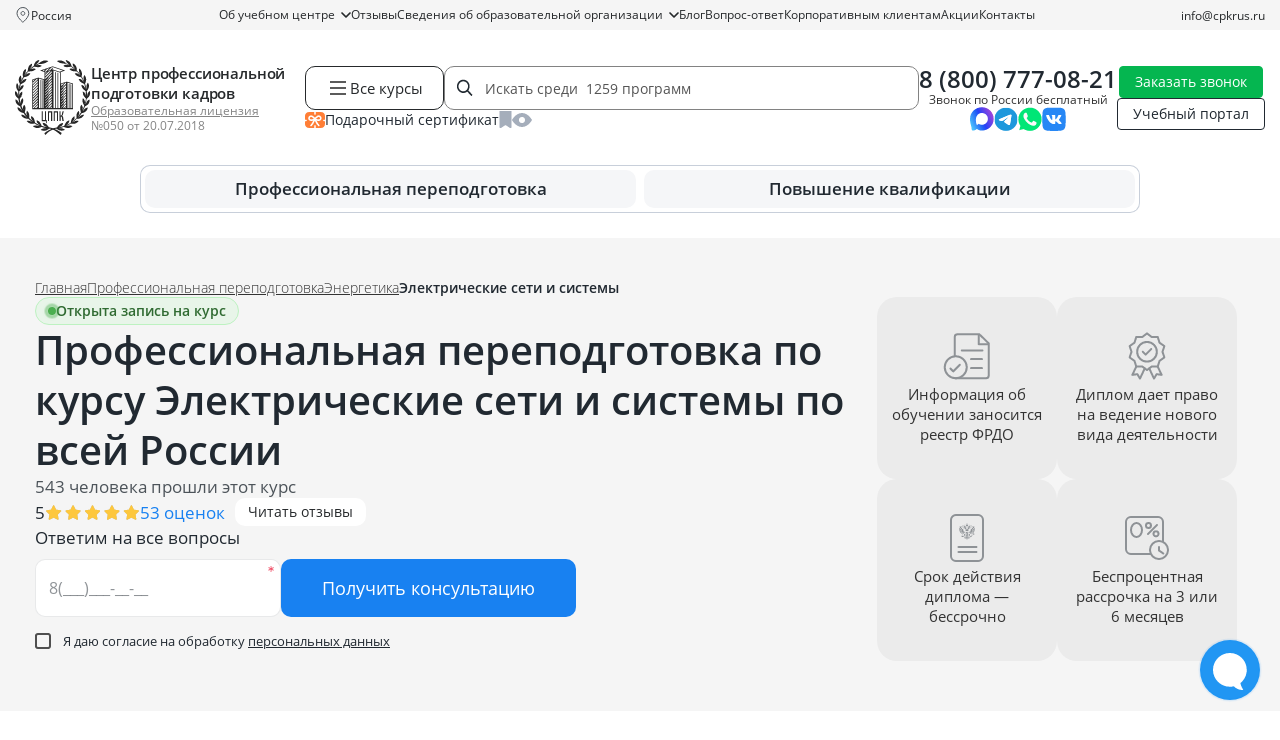

--- FILE ---
content_type: text/html; charset=UTF-8
request_url: https://cpkrus.ru/kursy-professionalnoj-perepodgotovki/energetika/elektricheskie-seti-i-sistemy/
body_size: 54698
content:
<!doctype html>

<html lang="ru" class="no-js">

<head>
    <meta charset="utf-8">

<title>
            «Электрические сети и системы» — профессиональная переподготовка  по всей России на курсах дистанционно | ЦППК
</title>

<meta name="description"
    content=" Пройти дистанционный курс профессиональной переподготовки по программе «Электрические сети и системы»  по всей России по низким ценам с выдачей диплома.">

<meta name="csrf-token" content="iMnEdUkJ085KgAr3MZR1xsxjkVNuBHje05yHWFpF">

<meta http-equiv="Content-Type" content="text/html; charset=utf-8">
<meta http-equiv="pragma" content="no-cache">
<meta http-equiv="X-UA-Compatible" content="IE=edge">
<meta name="google-site-verification" content="4ZhIJrI6n5XArUoMr-m4QlrCJtafE6kqr0Lz-BoqEko" />
<meta name="robots" content=" all ">
<meta name="viewport" content="width=device-width, initial-scale=1, maximum-scale=1">



<link rel="icon" type="image/x-icon" href="https://cpkrus.ru/favicon.ico" sizes="any">
<link rel="apple-touch-icon-precomposed" sizes="57x57" href="https://cpkrus.ru/cpkrus_ru/favicon/apple-touch-icon-57x57.png" />
<link rel="apple-touch-icon-precomposed" sizes="114x114" href="https://cpkrus.ru/cpkrus_ru/favicon/apple-touch-icon-114x114.png" />
<link rel="apple-touch-icon-precomposed" sizes="72x72" href="https://cpkrus.ru/cpkrus_ru/favicon/apple-touch-icon-72x72.png" />
<link rel="apple-touch-icon-precomposed" sizes="144x144" href="https://cpkrus.ru/cpkrus_ru/favicon/apple-touch-icon-144x144.png" />
<link rel="apple-touch-icon-precomposed" sizes="60x60" href="https://cpkrus.ru/cpkrus_ru/favicon/apple-touch-icon-60x60.png" />
<link rel="apple-touch-icon-precomposed" sizes="120x120" href="https://cpkrus.ru/cpkrus_ru/favicon/apple-touch-icon-120x120.png" />
<link rel="apple-touch-icon-precomposed" sizes="76x76" href="https://cpkrus.ru/cpkrus_ru/favicon/apple-touch-icon-76x76.png" />
<link rel="apple-touch-icon-precomposed" sizes="152x152" href="https://cpkrus.ru/cpkrus_ru/favicon/apple-touch-icon-152x152.png" />
<link rel="icon" type="image/png" href="https://cpkrus.ru/cpkrus_ru/favicon/favicon-196x196.png" sizes="196x196" />
<link rel="icon" type="image/png" href="https://cpkrus.ru/cpkrus_ru/favicon/favicon-96x96.png" sizes="96x96" />
<link rel="icon" type="image/png" href="https://cpkrus.ru/cpkrus_ru/favicon/favicon-32x32.png" sizes="32x32" />
<link rel="icon" type="image/png" href="https://cpkrus.ru/cpkrus_ru/favicon/favicon-16x16.png" sizes="16x16" />
<link rel="icon" type="image/png" href="https://cpkrus.ru/cpkrus_ru/favicon/favicon-128.png" sizes="128x128" />
<meta name="application-name" content="&nbsp;" />
<meta name="msapplication-TileColor" content="#FFFFFF" />
<meta name="msapplication-TileImage" content="https://cpkrus.ru/cpkrus_ru/favicon/mstile-144x144.png" />
<meta name="msapplication-square70x70logo" content="https://cpkrus.ru/cpkrus_ru/favicon/mstile-70x70.png" />
<meta name="msapplication-square150x150logo" content="https://cpkrus.ru/cpkrus_ru/favicon/mstile-150x150.png" />
<meta name="msapplication-wide310x150logo" content="https://cpkrus.ru/cpkrus_ru/favicon/mstile-310x150.png" />
<meta name="msapplication-square310x310logo" content="https://cpkrus.ru/cpkrus_ru/favicon/mstile-310x310.png" />

<link rel="preload" as="style" href="https://cpkrus.ru/build/assets/app-CtSTCFDk.css" /><link rel="stylesheet" href="https://cpkrus.ru/build/assets/app-CtSTCFDk.css" />
<link rel="preload" as="style" href="https://cpkrus.ru/build/assets/notebooks-DnOWM0zP.css" /><link rel="stylesheet" href="https://cpkrus.ru/build/assets/notebooks-DnOWM0zP.css" media="(max-width: 1199px)" />

<link rel="preload" as="style" href="https://cpkrus.ru/build/assets/tablet-BT7MM9Ee.css" /><link rel="stylesheet" href="https://cpkrus.ru/build/assets/tablet-BT7MM9Ee.css" media="(max-width: 991px)" />

<link rel="preload" as="style" href="https://cpkrus.ru/build/assets/mobile-DcJJ1pIg.css" /><link rel="stylesheet" href="https://cpkrus.ru/build/assets/mobile-DcJJ1pIg.css" media="(max-width: 767px)" />

<link rel="preload" as="style" href="https://cpkrus.ru/build/assets/minimobile-Bkn1XwLS.css" /><link rel="stylesheet" href="https://cpkrus.ru/build/assets/minimobile-Bkn1XwLS.css" media="(max-width: 575px)" />

<script>
    document.documentElement.classList.remove('no-js');
</script>


            <script type="application/ld+json">
        {
    "@context": "https://schema.org",
    "@type": "EducationalOrganization",
    "name": "АНО ДПО «Центр профессиональной подготовки кадров»",
    "alternateName": "ЦППК",
    "description": "Дистанционное обучение по профессиональной переподготовке и повышению квалификации.",
    "url": "https://cpkrus.ru",
    "brand": "ЦППК",
    "logo": {
        "@type": "ImageObject",
        "url": "https://cpkrus.ru/cpkrus_ru/img/logo_small.svg"
    },
    "sameAs": [
        "https://vk.com/cpkrus",
        "https://yandex.ru/maps/-/CHXavHpm",
        "https://maps.app.goo.gl/xhXi9ZFW6W33Wgcw8",
        "https://go.2gis.com/r8xky"
    ],
    "aggregateRating": {
        "@type": "AggregateRating",
        "bestRating": 5,
        "worstRating": 1,
        "ratingValue": 4.9,
        "ratingCount": 1056
    },
    "foundingDate": "2017-09-22",
    "telephone": "88007770821",
    "image": "https://cpkrus.ru/cpkrus_ru/img/logo_small.svg",
    "email": "info@cpkrus.ru",
    "address": {
        "@type": "PostalAddress",
        "streetAddress": "ул. Республики, 14/7, офис 307",
        "addressLocality": "Тюмень",
        "postalCode": "625003",
        "addressCountry": "RU",
        "addressRegion": "Тюменская область"
    },
    "contactPoint": [
        {
            "@type": "ContactPoint",
            "contactType": "Колл-центр",
            "telephone": "88007770821",
            "email": "info@cpkrus.ru",
            "hoursAvailable": "Пн-Пт 08:00-18:00"
        }
    ],
    "openingHoursSpecification": {
        "@type": "OpeningHoursSpecification",
        "dayOfWeek": [
            "Monday",
            "Tuesday",
            "Wednesday",
            "Thursday",
            "Friday"
        ],
        "opens": "08:00",
        "closes": "18:00"
    },
    "hasCredential": {
        "@type": "EducationalOccupationalCredential",
        "name": "Лицензия",
        "credentialCategory": "License",
        "validFor": {
            "@type": "Duration",
            "name": "Постоянная"
        }
    }
}
    </script>
            <script type="application/ld+json">
        {
    "@context": "http://schema.org/",
    "@type": "QAPage",
    "mainEntity": {
        "@type": "Question",
        "name": "Почему стоит выбрать курсы переподготовки в ЦППК?",
        "text": "Какие конкурентные преимущества имеет ЦППК по сравнению с другими образовательными организациями?",
        "dateCreated": "2026-01-26T12:00:00+03:00",
        "answerCount": 1,
        "acceptedAnswer": {
            "@type": "Answer",
            "text": "🌐 Онлайн 🎁 Подарочные курсы ⚡ Быстрый старт 📃 Гарантия ФРДО",
            "url": "https://cpkrus.ru/kursy-professionalnoj-perepodgotovki/energetika/elektricheskie-seti-i-sistemy/",
            "dateCreated": "2026-01-26T12:00:00+03:00",
            "author": {
                "@type": "Organization",
                "name": "Центр профессиональной подготовки кадров",
                "url": "https://cpkrus.ru",
                "logo": {
                    "@type": "ImageObject",
                    "url": "https://cpkrus.ru/cpkrus_ru/img/logo_small.svg"
                }
            }
        }
    }
}
    </script>
            <script type="application/ld+json">
        {
    "@context": "https://schema.org",
    "@type": "BreadcrumbList",
    "numberOfItems": 4,
    "itemListElement": [
        {
            "@type": "ListItem",
            "position": 1,
            "name": "⭐ Центр профессиональной подготовки кадров",
            "item": "https://cpkrus.ru"
        },
        {
            "@type": "ListItem",
            "position": 2,
            "name": "Профессиональная переподготовка",
            "item": "https://cpkrus.ru/kursy-professionalnoj-perepodgotovki/"
        },
        {
            "@type": "ListItem",
            "position": 3,
            "name": "Энергетика",
            "item": "https://cpkrus.ru/kursy-professionalnoj-perepodgotovki/energetika/"
        },
        {
            "@type": "ListItem",
            "position": 4,
            "name": "Электрические сети и системы",
            "item": "https://cpkrus.ru/kursy-professionalnoj-perepodgotovki/energetika/elektricheskie-seti-i-sistemy/"
        }
    ]
}
    </script>
            <script type="application/ld+json">
        {
    "@context": "https://schema.org",
    "@type": "FAQPage",
    "mainEntity": [
        {
            "@type": "Question",
            "name": "Что нужно, чтобы поступить на курс профессиональной переподготовки?",
            "acceptedAnswer": {
                "@type": "Answer",
                "text": "Необходимо выбрать курс, предоставить документы, подписать заявление на зачисление, договор и согласие на обработку данных и оплатить обучение.",
                "dateCreated": "2026-01-26",
                "author": {
                    "@type": "Person",
                    "name": "Мамаева Ирина",
                    "jobTitle": "Руководитель методического отдела"
                }
            }
        },
        {
            "@type": "Question",
            "name": "Какие документы требуются для зачисления?",
            "acceptedAnswer": {
                "@type": "Answer",
                "text": "Для заключения договора потребуется предоставить: диплом о любом среднем профессиональном или высшем образовании (если не на русском языке – потребуется нотариально заверенный перевод); паспорт с пропиской; СНИЛС; документ о смене ФИО (применяли).",
                "dateCreated": "2026-01-26",
                "author": {
                    "@type": "Person",
                    "name": "Мамаева Ирина",
                    "jobTitle": "Руководитель методического отдела"
                }
            }
        },
        {
            "@type": "Question",
            "name": "Какой уровень образования нужен для начала обучения?",
            "acceptedAnswer": {
                "@type": "Answer",
                "text": "В большинстве случаев подойдет любое профессиональное образование после школы – техникум, колледж или вуз (для программ немедицинской направленности). Если для курса есть особые требования к образованию, мы сообщим об этом.",
                "dateCreated": "2026-01-26",
                "author": {
                    "@type": "Person",
                    "name": "Мамаева Ирина",
                    "jobTitle": "Руководитель методического отдела"
                }
            }
        },
        {
            "@type": "Question",
            "name": "Есть ли вступительные экзамены или тестирование?",
            "acceptedAnswer": {
                "@type": "Answer",
                "text": "Нет, зачисление производится на базе среднего профессионального или высшего образования.",
                "dateCreated": "2026-01-26",
                "author": {
                    "@type": "Person",
                    "name": "Мамаева Ирина",
                    "jobTitle": "Руководитель методического отдела"
                }
            }
        },
        {
            "@type": "Question",
            "name": "Какие плюсы у профессиональной переподготовки?",
            "acceptedAnswer": {
                "@type": "Answer",
                "text": "Полученная квалификация дает право заниматься новым видом профессиональной деятельности. Такое обучение обычно дешевле и занимает меньше времени, чем получение еще одного высшего или среднего профессионального образования.",
                "dateCreated": "2026-01-26",
                "author": {
                    "@type": "Person",
                    "name": "Мамаева Ирина",
                    "jobTitle": "Руководитель методического отдела"
                }
            }
        },
        {
            "@type": "Question",
            "name": "Чем отличается профессиональная переподготовка от повышения квалификации?",
            "acceptedAnswer": {
                "@type": "Answer",
                "text": "Повышение квалификации нужно для углубления знаний в рамках текущей работы, а переподготовка – для освоения новой профессии. Программы повышения квалификации обычно короткие, от 16 до 249 часов, и по окончании выдается удостоверение. Курсы переподготовки длятся дольше, от 250 часов, и в результате выдается диплом, который дает право работать в новой сфере.",
                "dateCreated": "2026-01-26",
                "author": {
                    "@type": "Person",
                    "name": "Мамаева Ирина",
                    "jobTitle": "Руководитель методического отдела"
                }
            }
        },
        {
            "@type": "Question",
            "name": "Могу ли получить документы за 2-3 дня?",
            "acceptedAnswer": {
                "@type": "Answer",
                "text": "Нет, это невозможно. Нужно реально пройти обучение, изучить материал и выполнить все задания.",
                "dateCreated": "2026-01-26",
                "author": {
                    "@type": "Person",
                    "name": "Мамаева Ирина",
                    "jobTitle": "Руководитель методического отдела"
                }
            }
        },
        {
            "@type": "Question",
            "name": "Сколько длится курс?",
            "acceptedAnswer": {
                "@type": "Answer",
                "text": "В случае выбора курса 256 часов - 32 рабочих дня, 512 часов - 64 рабочих дня.",
                "dateCreated": "2026-01-26",
                "author": {
                    "@type": "Person",
                    "name": "Мамаева Ирина",
                    "jobTitle": "Руководитель методического отдела"
                }
            }
        },
        {
            "@type": "Question",
            "name": "Можно ли до заключения договора посмотреть образец получаемого документа? ",
            "acceptedAnswer": {
                "@type": "Answer",
                "text": "Да, по запросу подготовим образец диплома о профпереподготовки, чтобы его можно было согласовать с работодателем.",
                "dateCreated": "2026-01-26",
                "author": {
                    "@type": "Person",
                    "name": "Мамаева Ирина",
                    "jobTitle": "Руководитель методического отдела"
                }
            }
        },
        {
            "@type": "Question",
            "name": "Можно ли  учиться, когда удобно?",
            "acceptedAnswer": {
                "@type": "Answer",
                "text": "Слушатель самостоятельно распределяет учебную нагрузку в рамках периода обучения.",
                "dateCreated": "2026-01-26",
                "author": {
                    "@type": "Person",
                    "name": "Мамаева Ирина",
                    "jobTitle": "Руководитель методического отдела"
                }
            }
        },
        {
            "@type": "Question",
            "name": "Какие типы электрических станций будут рассмотрены в курсе?",
            "acceptedAnswer": {
                "@type": "Answer",
                "text": "Будут рассмотрены основные типы электростанций, их энергетические циклы, основные агрегаты.",
                "dateCreated": "2026-01-26",
                "author": {
                    "@type": "Person",
                    "name": "Мамаева Ирина",
                    "jobTitle": "Руководитель методического отдела"
                }
            }
        },
        {
            "@type": "Question",
            "name": "Будет ли в курсе рассмотрена классификация электрических машин?",
            "acceptedAnswer": {
                "@type": "Answer",
                "text": "Курс начинается с общей классификации, а затем перейдет к более детальному рассмотрению машин, используемых в энергетике.",
                "dateCreated": "2026-01-26",
                "author": {
                    "@type": "Person",
                    "name": "Мамаева Ирина",
                    "jobTitle": "Руководитель методического отдела"
                }
            }
        },
        {
            "@type": "Question",
            "name": "Какие основные принципы построения и работы синхронных и асинхронных машин будут изучены?",
            "acceptedAnswer": {
                "@type": "Answer",
                "text": "Будут рассмотрены конструкции, принципы создания вращающегося магнитного поля. Будут изучены характеристики холостого хода и короткого замыкания, механические характеристики, а также методы регулирования скорости для асинхронных машин и синхронных машин.",
                "dateCreated": "2026-01-26",
                "author": {
                    "@type": "Person",
                    "name": "Мамаева Ирина",
                    "jobTitle": "Руководитель методического отдела"
                }
            }
        },
        {
            "@type": "Question",
            "name": "Будут ли рассмотрены в курсе принципы работы трансформаторов?",
            "acceptedAnswer": {
                "@type": "Answer",
                "text": "Курс даст информацию о трансформаторах, как они работают на основе принципа электромагнитной индукции.",
                "dateCreated": "2026-01-26",
                "author": {
                    "@type": "Person",
                    "name": "Мамаева Ирина",
                    "jobTitle": "Руководитель методического отдела"
                }
            }
        }
    ]
}
    </script>
            <script type="application/ld+json">
        {
    "@context": "https://schema.org",
    "@type": "WebPage",
    "name": "Электрические сети и системы",
    "description": "Пройти дистанционный курс профессиональной переподготовки по программе «Электрические сети и системы»  по всей России по низким ценам с выдачей диплома.",
    "url": "https://cpkrus.ru/kursy-professionalnoj-perepodgotovki/energetika/elektricheskie-seti-i-sistemy/",
    "author": {
        "@type": "Organization",
        "name": "Центр профессиональной подготовки кадров",
        "url": "https://cpkrus.ru",
        "logo": "https://cpkrus.ru/cpkrus_ru/img/logo_rebr.svg"
    }
}
    </script>
            <script type="application/ld+json">
        {
    "@context": "https://schema.org",
    "@type": "Course",
    "name": "Курс «Электрические сети и системы»",
    "description": "Пройти дистанционный курс профессиональной переподготовки по программе «Электрические сети и системы»  по всей России по низким ценам с выдачей диплома.",
    "url": "https://cpkrus.ru/kursy-professionalnoj-perepodgotovki/energetika/elektricheskie-seti-i-sistemy/",
    "provider": {
        "@type": "EducationalOrganization",
        "name": "АНО ДПО «Центр профессиональной подготовки кадров»",
        "url": "https://cpkrus.ru",
        "sameAs": "https://vk.com/cpkrus",
        "logo": "https://cpkrus.ru/cpkrus_ru/img/logo_rebr.svg"
    },
    "educationalCredentialAwarded": {
        "@type": "EducationalOccupationalCredential",
        "name": "диплом о профессиональной переподготовке",
        "url": "https://cpkrus.ru/cpkrus_ru/img/doc_edu/professionalnaya_perepodgotovka.jpg"
    },
    "video": {
        "@type": "VideoObject",
        "name": "Курсы профессиональной переподготовки от ЦППК",
        "description": "Зачем нужны курсы по профессиональной переподготовке? Для кого обучающая программа особенно актуальна? Какие санкции за отсутствие диплома? Почему лучше учиться именно у нас?",
        "uploadDate": "2025-07-15T08:00:00+08:00",
        "contentUrl": "https://rutube.ru/video/ae161c11593aa41dab0f147917a3c87a/",
        "thumbnailUrl": "https://cpkrus.ru/cpkrus_ru/img/logo_rebr.svg"
    },
    "publisher": {
        "@type": "Organization",
        "name": "АНО ДПО «Центр профессиональной подготовки кадров»",
        "url": "https://cpkrus.ru"
    },
    "inLanguage": "RU",
    "hasCourseInstance": {
        "@type": "CourseInstance",
        "startDate": "2026-02-01",
        "endDate": "2026-03-22",
        "courseMode": "online",
        "courseWorkload": "PT256H",
        "location": "Москва",
        "price": 39000,
        "instructor": [
            {
                "@type": "Person",
                "name": "Мамаева Ирина",
                "description": "Руководитель методического отдела",
                "image": "https://cpkrus.ru/media/staff/1da290e0f960e3b07af0281df394b8b9.jpg"
            }
        ]
    },
    "coursePrerequisites": "Высшее или среднее профессиональное",
    "offers": {
        "@type": "AggregateOffer",
        "category": "Энергетика",
        "lowPrice": 6500,
        "priceCurrency": "RUB",
        "url": "https://cpkrus.ru/kursy-professionalnoj-perepodgotovki/energetika/elektricheskie-seti-i-sistemy/",
        "availability": "https://schema.org/InStock",
        "validFrom": "2026-01-30"
    },
    "aggregateRating": {
        "@type": "AggregateRating",
        "ratingValue": 5,
        "ratingCount": 53,
        "reviewCount": 41,
        "bestRating": "5"
    },
    "image": "https://cpkrus.ru/media/images/back/20200330GfLGABsyGREYovF.jpg"
}
    </script>
            <script type="application/ld+json">
        {
    "@context": "https://schema.org",
    "@type": "Product",
    "name": "Электрические сети и системы",
    "description": "Пройти дистанционный курс профессиональной переподготовки по программе «Электрические сети и системы»  по всей России по низким ценам с выдачей диплома.",
    "image": "https://cpkrus.ru/media/images/back/20200330GfLGABsyGREYovF.jpg",
    "category": "Энергетика",
    "brand": {
        "@type": "Brand",
        "name": "АНО ДПО «Центр профессиональной подготовки кадров»"
    },
    "aggregateRating": {
        "@type": "AggregateRating",
        "ratingValue": 5,
        "reviewCount": 41,
        "bestRating": "5"
    },
    "offers": [
        {
            "@type": "AggregateOffer",
            "name": "Рассрочка на курс Электрические сети и системы",
            "lowPrice": 6500,
            "priceCurrency": "RUB",
            "description": "Пройти дистанционный курс профессиональной переподготовки по программе «Электрические сети и системы»  по всей России по низким ценам с выдачей диплома.",
            "url": "https://cpkrus.ru/kursy-professionalnoj-perepodgotovki/energetika/elektricheskie-seti-i-sistemy/",
            "priceValidUntil": "2026-01-30",
            "availability": "https://schema.org/InStock"
        }
    ]
}
    </script>
            <script type="application/ld+json">
        {
    "@context": "https://schema.org",
    "@type": "LocalBusiness",
    "@id": "https://cpkrus.ru/#local",
    "name": "АНО ДПО «Центр профессиональной подготовки кадров»",
    "url": "https://cpkrus.ru",
    "image": "https://cpkrus.ru/cpkrus_ru/img/logo_small.svg",
    "telephone": "88007770821",
    "sameAs": [
        "https://vk.com/cpkrus",
        "https://yandex.ru/maps/-/CHXavHpm",
        "https://maps.app.goo.gl/xhXi9ZFW6W33Wgcw8",
        "https://go.2gis.com/r8xky"
    ],
    "address": {
        "@type": "PostalAddress",
        "streetAddress": "ул. Республики, 14/7, офис 307",
        "addressLocality": "Тюмень",
        "addressRegion": "Тюменская область",
        "postalCode": "625003",
        "addressCountry": "Россия"
    },
    "openingHoursSpecification": {
        "@type": "OpeningHoursSpecification",
        "dayOfWeek": [
            "Monday",
            "Tuesday",
            "Wednesday",
            "Thursday",
            "Friday"
        ],
        "opens": "08:00",
        "closes": "18:00"
    }
}
    </script>
    
<script>
    window.RECAPTCHA_KEYS = {
        v2: "6Lct9iAUAAAAALHXTnhg13vD9bz-obl_yqzNkC8p",
        v3: "6LePVtcUAAAAADzroUDC5kYienzbxLW03XgDbJj5"
    };
</script>
<script src="https://www.google.com/recaptcha/api.js?render=6LePVtcUAAAAADzroUDC5kYienzbxLW03XgDbJj5"></script>
<script src="https://www.google.com/recaptcha/api.js" async defer></script>

    <!-- Google Tag Manager -->
    <script>
        (function(w, d, s, l, i) {
            w[l] = w[l] || [];
            w[l].push({
                'gtm.start': new Date().getTime(),
                event: 'gtm.js'
            });
            var f = d.getElementsByTagName(s)[0],
                j = d.createElement(s),
                dl = l != 'dataLayer' ? '&l=' + l : '';
            j.async = true;
            j.src =
                'https://www.googletagmanager.com/gtm.js?id=' + i + dl;
            f.parentNode.insertBefore(j, f);
        })(window, document, 'script', 'dataLayer', 'GTM-MGJG6SX');
    </script>
    <!-- End Google Tag Manager -->
</head>

<body class="page">
    <!-- Google Tag Manager (noscript) -->
        <noscript><iframe src="https://www.googletagmanager.com/ns.html?id=GTM-MGJG6SX"
            height="0" width="0" style="display:none;visibility:hidden"></iframe></noscript>
    <!-- End Google Tag Manager (noscript) -->

    <header class="site-header">
    <div class="site-header__line">
        <div class="container">
            <div class="site-header__city">
                <img class="site-header__city-icon" src="/cpkrus_ru/img/icons/map_pin_gray_o.svg" width="16"
                    height="16" alt="" loading="lazy" />
                <div class="site-header__city-selected js-selectCity" data-page_id="943">
                                            Россия
                                    </div>
                <div class="city-dropdown" id="cityDropdown">
                    <div class="city-dropdown__content">
                        <div class="city-dropdown__icon-text">
                            <div class="city-dropdown__icon">
                                <svg width="20" height="20" viewBox="0 0 20 20" fill="none" xmlns="http://www.w3.org/2000/svg">
                                    <path d="M10 2C7.24 2 5 4.24 5 7C5 10.5 10 17 10 17C10 17 15 10.5 15 7C15 4.24 12.76 2 10 2ZM10 9C8.9 9 8 8.1 8 7C8 5.9 8.9 5 10 5C11.1 5 12 5.9 12 7C12 8.1 11.1 9 10 9Z" fill="#9CA3AF"/>
                                </svg>
                            </div>
                            <div class="city-dropdown__text">
                                Ваш город: <span class="city-dropdown__city-name">
                                                                            Россия
                                                                    </span>
                            </div>
                        </div>
                        <div class="city-dropdown__buttons">
                            <button class="city-dropdown__btn city-dropdown__btn--primary" id="cityConfirmBtn">
                                Да, верно
                            </button>
                            <button class="city-dropdown__btn city-dropdown__btn--secondary js-selectCity" data-page_id="943">
                                Нет, другой
                            </button>
                        </div>
                    </div>
                    <div class="city-dropdown__arrow"></div>
                </div>
            </div>
            <div class="site-header__navigation">
                                    <div
            class="nav-item   dropdown ">
            <a  href="https://cpkrus.ru/about/"                 class="nav-link  dropdown-toggle ">
                Об учебном центре

                                    <svg class="nav-chevron" width="10" height="6" viewBox="0 0 10 6" fill="none"
                        xmlns="http://www.w3.org/2000/svg">
                        <path d="M1 1L5 5L9 1" stroke="currentColor" stroke-width="1.5" stroke-linecap="round"
                            stroke-linejoin="round" />
                    </svg>
                            </a>

                            <div class="dropdown-menu ">
            <div>
            <a  href="https://cpkrus.ru/about/rekvizity/"  class="nav-link ">
                <span>Реквизиты</span>
            </a>

                    </div>
            <div>
            <a  href="https://cpkrus.ru/about/vakansii/"  class="nav-link ">
                <span>Вакансии</span>
            </a>

                    </div>
            <div>
            <a  href="https://cpkrus.ru/onlain-oplata/"  class="nav-link ">
                <span>Онлайн оплата</span>
            </a>

                    </div>
    </div>
                    </div>
            <div
            class="nav-item  ">
            <a  href="https://cpkrus.ru/reviews/"                 class="nav-link ">
                Отзывы

                            </a>

                    </div>
            <div
            class="nav-item   dropdown ">
            <a  href="https://cpkrus.ru/svedeniya-ob-obrazovatelnoj-organizacii/"                 class="nav-link  dropdown-toggle ">
                Сведения об образовательной организации

                                    <svg class="nav-chevron" width="10" height="6" viewBox="0 0 10 6" fill="none"
                        xmlns="http://www.w3.org/2000/svg">
                        <path d="M1 1L5 5L9 1" stroke="currentColor" stroke-width="1.5" stroke-linecap="round"
                            stroke-linejoin="round" />
                    </svg>
                            </a>

                            <div class="dropdown-menu  two-colums ">
            <div>
            <a  href="https://cpkrus.ru/svedeniya-ob-obrazovatelnoj-organizacii/instrukcii/"  class="nav-link ">
                <span>Инструкции</span>
            </a>

                    </div>
            <div>
            <a  href="https://cpkrus.ru/osnovnye-svedeniya/"  class="nav-link ">
                <span>Основные сведения</span>
            </a>

                    </div>
            <div>
            <a  href="https://cpkrus.ru/struktura-i-organy-upravleniya-obrazovatelnoj-organizaciej/"  class="nav-link ">
                <span>Структура и органы управления образовательной организацией</span>
            </a>

                    </div>
            <div>
            <a  href="https://cpkrus.ru/dokumenty/"  class="nav-link ">
                <span>Документы</span>
            </a>

                    </div>
            <div>
            <a  href="https://cpkrus.ru/obrazovanie/"  class="nav-link ">
                <span>Образование</span>
            </a>

                    </div>
            <div>
            <a  href="https://cpkrus.ru/obrazovatelnye-standarty/"  class="nav-link ">
                <span>Образовательные стандарты</span>
            </a>

                    </div>
            <div>
            <a  href="https://cpkrus.ru/rukovodstvo-pedagogicheskij-nauchno-pedagogicheskij-sostav/"  class="nav-link ">
                <span>Руководство. Педагогический (научно-педагогический) состав</span>
            </a>

                    </div>
            <div>
            <a  href="https://cpkrus.ru/material-no-tehnicheskoe-obespechenie-i-osnashennost-obrazovatel-nogo-processa/"  class="nav-link ">
                <span>Материально-техническое обеспечение и оснащенность образовательного процесса</span>
            </a>

                    </div>
            <div>
            <a  href="https://cpkrus.ru/stipendii-i-inye-vidy-material-noj-podderzhki/"  class="nav-link ">
                <span>Стипендии и иные виды материальной поддержки</span>
            </a>

                    </div>
            <div>
            <a  href="https://cpkrus.ru/platnye-obrazovatel-nye-uslugi/"  class="nav-link ">
                <span>Платные образовательные услуги</span>
            </a>

                    </div>
            <div>
            <a  href="https://cpkrus.ru/finansovo-hozyajstvennaya-deyatel-nost/"  class="nav-link ">
                <span>Финансово-хозяйственная деятельность</span>
            </a>

                    </div>
            <div>
            <a  href="https://cpkrus.ru/vakantnye-mesta-dlya-priema-perevoda/"  class="nav-link ">
                <span>Вакантные места для приема (перевода)</span>
            </a>

                    </div>
    </div>
                    </div>
            <div
            class="nav-item  ">
            <a  href="https://blog.cpkrus.ru"                 class="nav-link ">
                Блог

                            </a>

                    </div>
            <div
            class="nav-item  ">
            <a  href="https://cpkrus.ru/faq/"                 class="nav-link ">
                Вопрос-ответ

                            </a>

                    </div>
            <div
            class="nav-item  ">
            <a  href="https://cpkrus.ru/korporativnym-klientam/"                 class="nav-link ">
                Корпоративным клиентам

                            </a>

                    </div>
            <div
            class="nav-item  ">
            <a  href="https://cpkrus.ru/akcii-skidki/"                 class="nav-link ">
                Акции

                            </a>

                    </div>
            <div
            class="nav-item  ">
            <a  href="https://cpkrus.ru/contacts/"                 class="nav-link ">
                Контакты

                            </a>

                    </div>
                                </div>
            <div class="site-header__email">
                <a href="mailto:info@cpkrus.ru">info@cpkrus.ru</a>
            </div>
        </div>
    </div>

    <div class="site-header__content">
        <div class="container">
            <div class="site-header__top">
                <div class="site-header__logo">
                    <a href="https://cpkrus.ru/" class="site-header__logo-link">
                                                    <img src="/cpkrus_ru/img/logo_small.svg" alt="">
                                            </a>
                    <div class="site-header__logo-content">
                        <div class="site-header__logo-label">
                            <a href="https://cpkrus.ru/">Центр профессиональной подготовки кадров</a>
                        </div>
                        <div class="site-header__logo-license">
                            <a href="/cpkrus_ru/img/license/license_cppk_1.jpg" data-fancybox>
                                Образовательная лицензия
                            </a>
                            <span>№050 от 20.07.2018</span>
                        </div>
                    </div>
                </div>
                <div class="site-header__tools">
                    <div class="site-header__search__wrap search-group">
                        <div class="site-header__catalogue js_btn-course">
                            <img src="/cpkrus_ru/img/icons/menu-icon-black.svg" width="24" height="24"
                                alt="" loading="lazy">
                            Все курсы
                        </div>
                        <div class="site-header__search">
                            <input type="text" class="site-header__search-input js-search-with-preview"
                                placeholder="Искать среди  1259 программ ">
                            <div class="site-header__search-clear js-clearHeaderSearch"></div>
                        </div>
                        <div class="site-header__search__preview">
                            <div class="wrapper">
                                <div class="container ajaxed-search-results"></div>
                            </div>
                        </div>
                    </div>
                    <div class="site-header__faveye">
                        <a class="site-header__faveye-item" href="/podarochnyj-sertifikat/">
                            <div class="site-header__faveye-icon">
                                <img src="/cpkrus_ru/img/icons/certificate.svg" width="20" height="16" alt="">
                            </div>
                            <div class="site-header__faveye-text">Подарочный сертификат</div>
                        </a>
                        <a class="site-header__faveye-item" href="/favorite/">
                            <div class="site-header__faveye-icon">
                                <img src="/cpkrus_ru/img/icons/favorites.svg" width="13" height="18" alt="">
                            </div>
                            <div class="site-header__faveye-text">Избранное</div>
                            <div class="site-header__faveye-count site-header__bookmarks-count  d-none ">
                                
                            </div>
                        </a>
                        <a class="site-header__faveye-item" href="/viewed/">
                            <div class="site-header__faveye-icon">
                                <img src="/cpkrus_ru/img/icons/viewed.svg" width="20" height="14" alt="">
                            </div>
                            <div class="site-header__faveye-text">Просмотренное</div>
                                                    </a>
                    </div>
                </div>
                <div class="site-header__phone">
                                            <div class="site-header__phone-wrap">
                                                            <a href="tel:+78007770821" class="site-header__phone-number">8 (800) 777-08-21</a>
                                <span class="site-header__phone-label">Звонок по России бесплатный</span>
                                                    </div>
                                        <div class="socials-list socials-list--small">
    <div class="socials-list__item">
        <a class="socials-list__link" href="https://max.ru/id7203430379_bot" target="_blank"
            rel="noopener noreferrer nofollow">
            <img class="socials-list__icon" src="/cpkrus_ru/img/socials/max.svg" width="32" height=""
                alt="Мессенджер Max">
        </a>
    </div>
    <div class="socials-list__item">
        <a class="socials-list__link" href="tg://resolve?domain=cppk_Bot" target="_blank"
            rel="noopener noreferrer nofollow">
            <img class="socials-list__icon" src="/cpkrus_ru/img/socials/telegram.svg" width="32" height="33"
                alt="Мессенджер Telegram">
        </a>
    </div>
    <div class="socials-list__item">
        <a class="socials-list__link" href="whatsapp://send?phone=79220470147" target="_blank"
            rel="noopener noreferrer nofollow">
            <img class="socials-list__icon" src="/cpkrus_ru/img/socials/whatsapp.svg" width="32" height="33"
                alt="Мессенджер Whatsapp">
        </a>
    </div>
    <div class="socials-list__item">
        <a class="socials-list__link" href="https://vk.com/cpkrus" target="_blank" rel="noopener noreferrer nofollow">
            <img class="socials-list__icon" src="/cpkrus_ru/img/socials/vk.svg" width="32" height="33"
                alt="Мессенджер Вконтакте">
        </a>
    </div>
</div>
                </div>
                <div class="site-header__links">
                                            <a href="" class="btn btn-green btn-thin callback get-modal"
                            data-page_id="943" data-target="request-modal" data-cont="callback"
                            data-modal-utm="Профессиональная переподготовка по курсу Электрические сети и системы  по всей России">Заказать звонок</a>
                                        <a href="https://cpkrus.proboost.ru" class="btn btn-black-o btn-thin">Учебный портал</a>
                </div>
                <div class="site-header__buttons">
                    <div class="site-header__buttons-item">
                        <noindex>
                            <a class="custom-button custom-button--light-blue custom-button--sm"
                                href="https://max.ru/id7203430379_bot" target="_blank" rel="nofollow">
                                <span class="custom-button__bg"></span>
                                <span class="custom-button__label">
                                    <img src="/cpkrus_ru/img/socials/max.svg" width="26" height="26"
                                        alt="" loading="lazy">
                                </span>
                            </a>
                        </noindex>
                    </div>
                    <div class="site-header__buttons-item">
                        <noindex>
                            <a class="custom-button custom-button--light-blue custom-button--sm"
                                href="whatsapp://send?phone=79220470147" target="_blank" rel="nofollow">
                                <span class="custom-button__bg"></span>
                                <span class="custom-button__label">
                                    <img src="/cpkrus_ru/img/button-whatsapp.svg" width="26" height="26"
                                        alt="" loading="lazy">
                                </span>
                            </a>
                        </noindex>
                    </div>
                                            <div class="site-header__buttons-item">
                            <a href=""
                                class="custom-button custom-button--blue custom-button--sm callback get-modal"
                                data-page_id="943" data-target="request-modal" data-cont="callback"
                                data-modal-utm="Профессиональная переподготовка по курсу Электрические сети и системы  по всей России">
                                <div class="custom-button__bg"></div>
                                <div class="custom-button__label">
                                    <img src="/cpkrus_ru/img/button-phone.svg" width="26" height="26"
                                        alt="" loading="lazy">
                                    <span>Заказать звонок</span>
                                </div>
                            </a>
                        </div>
                                    </div>
                <div class="site-header__group">
                    <div class="site-header__loupe-link">
                        <img src="/cpkrus_ru/img/icons/loupe.svg" width="24" height="24" alt=""
                            loading="lazy">
                        <div class="site-header__search search-group">
                            <input type="text" class="site-header__search-input js-search-with-preview"
                                placeholder="Искать среди  1259 программ ">
                            <div class="site-header__search-clear js-clearHeaderSearch"></div>
                            <div class="site-header__search__preview">
                                <div class="wrapper">
                                    <div class="container ajaxed-search-results"></div>
                                </div>
                            </div>
                        </div>
                    </div>
                    <div class="site-header__menu-link js-openMobileMenu">
                        <img src="/cpkrus_ru/img/icons/menu-icon-black.svg" width="24" height="24"
                            alt="" loading="lazy">
                    </div>
                </div>
            </div>
            <div class="site-header__top-mobile">
                <div class="site-header__top-mobile__left">
                    <a class="site-header__top-mobile__logo" href="https://cpkrus.ru/">
                                                    <img src="/cpkrus_ru/img/logo_small.svg" alt="">
                                            </a>
                    <div class="site-header__top-mobile__phone">
                                                    <a href="tel:+78007770821" class="site-header__top-mobile-number">8 (800) 777-08-21</a>
                                            </div>
                </div>
                <div class="site-header__top-mobile__buttons">
                    <div class="site-header__top-mobile__max">
                        <noindex>
                            <a href="https://max.ru/id7203430379_bot" target="_blank" rel="nofollow">
                                <img src="/cpkrus_ru/img/socials/max.svg" alt="" loading="lazy">
                            </a>
                        </noindex>
                    </div>
                    <div class="site-header__top-mobile__whatsapp">
                        <noindex>
                            <a href="whatsapp://send?phone=79220470147" target="_blank" rel="nofollow">
                                <img src="/cpkrus_ru/img/button-whatsapp.svg" alt="" loading="lazy">
                            </a>
                        </noindex>
                    </div>
                                            <div class="site-header__top-mobile__phonerequest">
                            <a href="" class="callback get-modal" data-page_id="943"
                                data-target="request-modal" data-cont="callback"
                                data-modal-utm="Профессиональная переподготовка по курсу Электрические сети и системы  по всей России">
                                <img src="/cpkrus_ru/img/button-phone.svg" alt="" loading="lazy">
                            </a>
                        </div>
                                        <div class="site-header__top-mobile__loupe-link">
                        <img src="/cpkrus_ru/img/icons/loupe.svg" alt="" loading="lazy">
                        <div class="site-header__search search-group">
                            <input type="text" class="site-header__search-input js-search-with-preview"
                                placeholder="Искать среди  1259 программ ">
                            <div class="site-header__search-clear js-clearHeaderSearch"></div>
                            <div class="site-header__search__preview">
                                <div class="wrapper">
                                    <div class="container ajaxed-search-results"></div>
                                </div>
                            </div>
                        </div>
                    </div>
                    <div class="site-header__top-mobile__menu-link js-openMobileMenu">
                        <img src="/cpkrus_ru/img/icons/menu-icon-black.svg" alt="" loading="lazy">
                    </div>
                </div>
            </div>
            <div class="site-header__top-scroll">
                <div class="site-header__top-scroll-wrap">
                    <div class="site-header__logo">
                        <a href="https://cpkrus.ru/" class="site-header__logo-link">
                                                            <img src="/cpkrus_ru/img/logo_small.svg" alt="">
                                                    </a>
                        <div class="site-header__logo-content">
                            <div class="site-header__logo-label">
                                <a href="https://cpkrus.ru/">
                                    Центр профессиональной подготовки кадров
                                </a>
                            </div>
                        </div>
                    </div>
                    <div class="site-header__search__wrap search-group">
                        <div class="site-header__catalogue js_btn-course">
                            <img src="/cpkrus_ru/img/icons/menu-icon-black.svg" width="24" height="24"
                                alt="" loading="lazy">
                            Все услуги
                        </div>
                        <div class="site-header__search">
                            <input type="text" class="site-header__search-input js-search-with-preview"
                                placeholder="Искать среди  1259 программ ">
                            <div class="site-header__search-clear js-clearHeaderSearch"></div>
                        </div>
                        <div class="site-header__search__preview">
                            <div class="wrapper">
                                <div class="container ajaxed-search-results"></div>
                            </div>
                        </div>
                    </div>
                    <div class="site-header__phone">
                                                    <div class="site-header__phone-wrap">
                                                                    <a href="tel:+78007770821" class="site-header__phone-number">8 (800) 777-08-21</a>
                                    <span class="site-header__phone-label">Звонок по России бесплатный</span>
                                                            </div>
                                            </div>
                    <div class="site-header__top-scroll__buttons">
                        <div class="site-header__city">
                            <img class="site-header__city-icon" src="/cpkrus_ru/img/icons/map_pin_gray.svg"
                                width="16" height="16" alt="" loading="lazy" />
                            <div class="site-header__city-selected js-selectCity" data-page_id="943">
                                                                    Россия
                                                            </div>
                        </div>
                        <div class="socials-list socials-list--small">
    <div class="socials-list__item">
        <a class="socials-list__link" href="https://max.ru/id7203430379_bot" target="_blank"
            rel="noopener noreferrer nofollow">
            <img class="socials-list__icon" src="/cpkrus_ru/img/socials/max.svg" width="32" height=""
                alt="Мессенджер Max">
        </a>
    </div>
    <div class="socials-list__item">
        <a class="socials-list__link" href="tg://resolve?domain=cppk_Bot" target="_blank"
            rel="noopener noreferrer nofollow">
            <img class="socials-list__icon" src="/cpkrus_ru/img/socials/telegram.svg" width="32" height="33"
                alt="Мессенджер Telegram">
        </a>
    </div>
    <div class="socials-list__item">
        <a class="socials-list__link" href="whatsapp://send?phone=79220470147" target="_blank"
            rel="noopener noreferrer nofollow">
            <img class="socials-list__icon" src="/cpkrus_ru/img/socials/whatsapp.svg" width="32" height="33"
                alt="Мессенджер Whatsapp">
        </a>
    </div>
    <div class="socials-list__item">
        <a class="socials-list__link" href="https://vk.com/cpkrus" target="_blank" rel="noopener noreferrer nofollow">
            <img class="socials-list__icon" src="/cpkrus_ru/img/socials/vk.svg" width="32" height="33"
                alt="Мессенджер Вконтакте">
        </a>
    </div>
</div>
                    </div>
                                            <a href="" class="btn btn-green btn-thin callback get-modal"
                            data-page_id="943" data-target="request-modal" data-cont="callback"
                            data-modal-utm="Профессиональная переподготовка по курсу Электрические сети и системы  по всей России">Заказать звонок</a>
                                    </div>
            </div>
            <div class="site-header__services">
                <div class="container">
                    <div class="site-header__directions">
                        <div class="menu-item has-megamenu">
                            <div class="menu-item__wrap">
                                <a href="https://cpkrus.ru/kursy-professionalnoj-perepodgotovki/"
                                    class="menu-trigger">Профессиональная
                                    переподготовка</a>
                                <div class="megamenu">
                                    <div class="megamenu-columns">
                                                                                    <div class="megamenu-column">
                                                                                                    <a href="https://cpkrus.ru/kursy-professionalnoj-perepodgotovki/avtomatizaciya-tehnologicheskih-processov-i-proizvodstv/">Автоматизация технологических процессов и производств</a>
                                                                                                    <a href="https://cpkrus.ru/kursy-professionalnoj-perepodgotovki/agronomiya/">Агрономия</a>
                                                                                                    <a href="https://cpkrus.ru/kursy-professionalnoj-perepodgotovki/arhitektura/">Архитектура</a>
                                                                                                    <a href="https://cpkrus.ru/kursy-professionalnoj-perepodgotovki/arkhitektura-i-dizayn/">Архитектура и дизайн </a>
                                                                                                    <a href="https://cpkrus.ru/kursy-professionalnoj-perepodgotovki/bibliotechnoe-delo/">Библиотечное дело</a>
                                                                                                    <a href="https://cpkrus.ru/kursy-professionalnoj-perepodgotovki/buhgalterskoe-delo/">Бухгалтерское дело</a>
                                                                                                    <a href="https://cpkrus.ru/kursy-professionalnoj-perepodgotovki/veterinariya/">Ветеринария</a>
                                                                                                    <a href="https://cpkrus.ru/kursy-professionalnoj-perepodgotovki/videomontazh-rezhissura-montazha/">Видеомонтаж. Режиссура монтажа</a>
                                                                                                    <a href="https://cpkrus.ru/kursy-professionalnoj-perepodgotovki/go-i-chs/">ГО и ЧС</a>
                                                                                                    <a href="https://cpkrus.ru/kursy-professionalnoj-perepodgotovki/gornoe-delo/">Горное дело</a>
                                                                                                    <a href="https://cpkrus.ru/kursy-professionalnoj-perepodgotovki/gosudarstvennoe-i-municipalnoe-upravlenie/">Государственное и муниципальное управление</a>
                                                                                                    <a href="https://cpkrus.ru/kursy-professionalnoj-perepodgotovki/deloproizvodstvo-kadry-hr/">Делопроизводство</a>
                                                                                                    <a href="https://cpkrus.ru/kursy-professionalnoj-perepodgotovki/design/">Дизайн</a>
                                                                                                    <a href="https://cpkrus.ru/kursy-professionalnoj-perepodgotovki/zakupki/">Закупки</a>
                                                                                                    <a href="https://cpkrus.ru/kursy-professionalnoj-perepodgotovki/izyskaniya/">Изыскания</a>
                                                                                                    <a href="https://cpkrus.ru/kursy-professionalnoj-perepodgotovki/inzhenernye-sistemy/">Инженерные системы</a>
                                                                                                    <a href="https://cpkrus.ru/kursy-professionalnoj-perepodgotovki/informacionnye-tehnologii-i-bezopasnost/">Информационные технологии и безопасность</a>
                                                                                                    <a href="https://cpkrus.ru/kursy-professionalnoj-perepodgotovki/iskusstvovedenie/">Искусствоведение</a>
                                                                                                    <a href="https://cpkrus.ru/kursy-professionalnoj-perepodgotovki/kadastr-i-geodeziya/">Кадастр и Геодезия</a>
                                                                                            </div>
                                                                                    <div class="megamenu-column">
                                                                                                    <a href="https://cpkrus.ru/kursy-professionalnoj-perepodgotovki/kontrolno-izmeritelnye-pribory/">Контрольно-измерительные приборы</a>
                                                                                                    <a href="https://cpkrus.ru/kursy-professionalnoj-perepodgotovki/kosmetologiya/">Косметология</a>
                                                                                                    <a href="https://cpkrus.ru/kursy-professionalnoj-perepodgotovki/medicina/laborant-himanaliza/">Лаборант химанализа</a>
                                                                                                    <a href="https://cpkrus.ru/kursy-professionalnoj-perepodgotovki/laborotornoe-delo/">Лабораторное дело</a>
                                                                                                    <a href="https://cpkrus.ru/kursy-professionalnoj-perepodgotovki/logistika-i-tovarovedenie/">Логистика и товароведение</a>
                                                                                                    <a href="https://cpkrus.ru/kursy-professionalnoj-perepodgotovki/marketing/">Маркетинг</a>
                                                                                                    <a href="https://cpkrus.ru/kursy-professionalnoj-perepodgotovki/mashinostroenie/">Машиностроение</a>
                                                                                                    <a href="https://cpkrus.ru/kursy-professionalnoj-perepodgotovki/medicina/">Медицина</a>
                                                                                                    <a href="https://cpkrus.ru/kursy-professionalnoj-perepodgotovki/menedghment-i-upravlenie/">Менеджмент и управление</a>
                                                                                                    <a href="https://cpkrus.ru/kursy-professionalnoj-perepodgotovki/metallurgiya/">Металлургия</a>
                                                                                                    <a href="https://cpkrus.ru/kursy-professionalnoj-perepodgotovki/metrologicheskij-kontrol/">Метрологический контроль</a>
                                                                                                    <a href="https://cpkrus.ru/kursy-professionalnoj-perepodgotovki/neftegazovaya-otrasl/">Нефтегазовая отрасль</a>
                                                                                                    <a href="https://cpkrus.ru/kursy-professionalnoj-perepodgotovki/obshestvennoe-pitanie/">Общественное питание</a>
                                                                                                    <a href="https://cpkrus.ru/kursy-professionalnoj-perepodgotovki/ohrana-truda/">Охрана труда</a>
                                                                                                    <a href="https://cpkrus.ru/kursy-professionalnoj-perepodgotovki/ocenochnaya-deyatelnost/">Оценочная деятельность</a>
                                                                                                    <a href="https://cpkrus.ru/kursy-professionalnoj-perepodgotovki/pedagogika/">Педагогическая деятельность</a>
                                                                                                    <a href="https://cpkrus.ru/kursy-professionalnoj-perepodgotovki/podemnye-sooruzheniya/">Подъемные сооружения</a>
                                                                                                    <a href="https://cpkrus.ru/kursy-professionalnoj-perepodgotovki/pozharnaya-bezopasnost/">Пожарная безопасность</a>
                                                                                                    <a href="https://cpkrus.ru/kursy-professionalnoj-perepodgotovki/proektirovanie/">Проектирование</a>
                                                                                            </div>
                                                                                    <div class="megamenu-column">
                                                                                                    <a href="https://cpkrus.ru/kursy-professionalnoj-perepodgotovki/promyshlennaya-bezopasnost/">Промышленная безопасность</a>
                                                                                                    <a href="https://cpkrus.ru/kursy-professionalnoj-perepodgotovki/restavraiciya/">Реставрация</a>
                                                                                                    <a href="https://cpkrus.ru/kursy-professionalnoj-perepodgotovki/svarochnoe-proizvodstvo/">Сварочное производство</a>
                                                                                                    <a href="https://cpkrus.ru/kursy-professionalnoj-perepodgotovki/selskoe-hozyajstvo/">Сельское хозяйство</a>
                                                                                                    <a href="https://cpkrus.ru/kursy-professionalnoj-perepodgotovki/smetnoe-delo/">Сметное дело</a>
                                                                                                    <a href="https://cpkrus.ru/kursy-professionalnoj-perepodgotovki/socialnaya-rabota/">Социальная работа</a>
                                                                                                    <a href="https://cpkrus.ru/kursy-professionalnoj-perepodgotovki/standartizaciya-i-ekologiya/">Стандартизация и Экология</a>
                                                                                                    <a href="https://cpkrus.ru/kursy-professionalnoj-perepodgotovki/stroitelstvo/">Строительство</a>
                                                                                                    <a href="https://cpkrus.ru/kursy-professionalnoj-perepodgotovki/prodazhi/">Сфера продаж</a>
                                                                                                    <a href="https://cpkrus.ru/kursy-professionalnoj-perepodgotovki/transport-i-dorogi/">Транспорт и дороги</a>
                                                                                                    <a href="https://cpkrus.ru/kursy-professionalnoj-perepodgotovki/turizm/">Туризм</a>
                                                                                                    <a href="https://cpkrus.ru/kursy-professionalnoj-perepodgotovki/fizkultura-i-sport/">Физкультура и спорт</a>
                                                                                                    <a href="https://cpkrus.ru/kursy-professionalnoj-perepodgotovki/holodilnoe-oborudovanie/">Холодильное оборудование</a>
                                                                                                    <a href="https://cpkrus.ru/kursy-professionalnoj-perepodgotovki/ekologia/">Экология</a>
                                                                                                    <a href="https://cpkrus.ru/kursy-professionalnoj-perepodgotovki/ehkonomika/">Экономика</a>
                                                                                                    <a href="https://cpkrus.ru/kursy-professionalnoj-perepodgotovki/ehkspluataciya/">Эксплуатация </a>
                                                                                                    <a href="https://cpkrus.ru/kursy-professionalnoj-perepodgotovki/elektrobezopasnost/">Электробезопасность</a>
                                                                                                    <a href="https://cpkrus.ru/kursy-professionalnoj-perepodgotovki/energetika/">Энергетика</a>
                                                                                                    <a href="https://cpkrus.ru/kursy-professionalnoj-perepodgotovki/yurisprudentsiya/">Юриспруденция</a>
                                                                                            </div>
                                                                            </div>
                                </div>
                            </div>
                        </div>
                        <div class="menu-item has-megamenu">
                            <div class="menu-item__wrap">
                                <a href="https://cpkrus.ru/kursy-povyshenie-kvalifikacii/"
                                    class="menu-trigger">Повышение квалификации</a>
                                <div class="megamenu">
                                    <div class="megamenu-columns">
                                                                                    <div class="megamenu-column">
                                                                                                    <a href="https://cpkrus.ru/kursy-povyshenie-kvalifikacii/agronomiya/">Агрономия</a>
                                                                                                    <a href="https://cpkrus.ru/kursy-povyshenie-kvalifikacii/arhitektura/">Архитектура</a>
                                                                                                    <a href="https://cpkrus.ru/kursy-povyshenie-kvalifikacii/buhgalterskoe-delo/">Бухгалтерское дело</a>
                                                                                                    <a href="https://cpkrus.ru/kursy-povyshenie-kvalifikacii/veterinariya/">Ветеринария</a>
                                                                                                    <a href="https://cpkrus.ru/kursy-povyshenie-kvalifikacii/geodeziya/">Геодезия</a>
                                                                                                    <a href="https://cpkrus.ru/kursy-povyshenie-kvalifikacii/gornaya-promyshlennost-i-markshejderskoe-delo/">Горная промышленность и маркшейдерское дело</a>
                                                                                                    <a href="https://cpkrus.ru/kursy-povyshenie-kvalifikacii/gornoe-delo/">Горное дело</a>
                                                                                                    <a href="https://cpkrus.ru/kursy-povyshenie-kvalifikacii/gosudarstvennoe-i-municipalnoe-upravlenie/">Государственное и муниципальное управление</a>
                                                                                                    <a href="https://cpkrus.ru/kursy-povyshenie-kvalifikacii/gosudarstvennie-zakupki/">Государственные закупки</a>
                                                                                                    <a href="https://cpkrus.ru/kursy-povyshenie-kvalifikacii/zakupki/">Закупки</a>
                                                                                                    <a href="https://cpkrus.ru/kursy-povyshenie-kvalifikacii/izyskateley/">Изыскания</a>
                                                                                                    <a href="https://cpkrus.ru/kursy-povyshenie-kvalifikacii/inzhenernye-izyskaniya/">Инженерные изыскания</a>
                                                                                                    <a href="https://cpkrus.ru/kursy-povyshenie-kvalifikacii/inzhenernye-sistemy/">Инженерные системы</a>
                                                                                                    <a href="https://cpkrus.ru/kursy-povyshenie-kvalifikacii/informacionnye-tekhnologii-i-bezopasnost/">Информационные технологии и безопасность</a>
                                                                                            </div>
                                                                                    <div class="megamenu-column">
                                                                                                    <a href="https://cpkrus.ru/kursy-povyshenie-kvalifikacii/kadrovoe-deloproizvodstvo/">Кадровое делопроизводство</a>
                                                                                                    <a href="https://cpkrus.ru/kursy-povyshenie-kvalifikacii/kosmetolog/">Косметология</a>
                                                                                                    <a href="https://cpkrus.ru/kursy-povyshenie-kvalifikacii/delo-laboratornoe/">Лабораторное дело</a>
                                                                                                    <a href="https://cpkrus.ru/kursy-povyshenie-kvalifikacii/medicina/">Медицина</a>
                                                                                                    <a href="https://cpkrus.ru/kursy-povyshenie-kvalifikacii/menedzhment/">Менеджмент</a>
                                                                                                    <a href="https://cpkrus.ru/kursy-povyshenie-kvalifikacii/metallurgiya/">Металлургия</a>
                                                                                                    <a href="https://cpkrus.ru/kursy-povyshenie-kvalifikacii/neftegazovaya-otrasl/">Нефтегазовая отрасль</a>
                                                                                                    <a href="https://cpkrus.ru/kursy-povyshenie-kvalifikacii/obshestvennoe-pitanie/">Общественное питание</a>
                                                                                                    <a href="https://cpkrus.ru/kursy-povyshenie-kvalifikacii/ohrana-truda/">Охрана труда</a>
                                                                                                    <a href="https://cpkrus.ru/kursy-povyshenie-kvalifikacii/ocenochnaya-deyatelnost/">Оценочная деятельность</a>
                                                                                                    <a href="https://cpkrus.ru/kursy-povyshenie-kvalifikacii/pedagogika/">Педагогика</a>
                                                                                                    <a href="https://cpkrus.ru/kursy-povyshenie-kvalifikacii/pozharnaya-bezopasnost/">Пожарная безопасность</a>
                                                                                                    <a href="https://cpkrus.ru/kursy-povyshenie-kvalifikacii/proektirovanie/">Проектирование</a>
                                                                                                    <a href="https://cpkrus.ru/kursy-povyshenie-kvalifikacii/promyshlennaya-bezopasnost/">Промышленная безопасность</a>
                                                                                            </div>
                                                                                    <div class="megamenu-column">
                                                                                                    <a href="https://cpkrus.ru/kursy-povyshenie-kvalifikacii/restavraciya/">Реставрация</a>
                                                                                                    <a href="https://cpkrus.ru/kursy-povyshenie-kvalifikacii/selskoe-hozyajstvo-promyshlennost/">Сельское хозяйство</a>
                                                                                                    <a href="https://cpkrus.ru/kursy-povyshenie-kvalifikacii/standartizacii-i-metrologii/">Стандартизация и метрология</a>
                                                                                                    <a href="https://cpkrus.ru/kursy-povyshenie-kvalifikacii/stroitelystvo/">Строительство</a>
                                                                                                    <a href="https://cpkrus.ru/kursy-povyshenie-kvalifikacii/transportnaya-bezopasnost/">Транспортная безопасность</a>
                                                                                                    <a href="https://cpkrus.ru/kursy-povyshenie-kvalifikacii/fizkultura-i-sport/">Физкультура и спорт</a>
                                                                                                    <a href="https://cpkrus.ru/kursy-povyshenie-kvalifikacii/holodilnoe-oborudovanie/">Холодильное оборудование</a>
                                                                                                    <a href="https://cpkrus.ru/kursy-povyshenie-kvalifikacii/ekologicheskaya-bezopasnost/">Экологическая безопасность</a>
                                                                                                    <a href="https://cpkrus.ru/kursy-povyshenie-kvalifikacii/ekonomika-i-finansy/">Экономика и финансы</a>
                                                                                                    <a href="https://cpkrus.ru/kursy-povyshenie-kvalifikacii/elektrobezopasnost/">Электробезопасность</a>
                                                                                                    <a href="https://cpkrus.ru/kursy-povyshenie-kvalifikacii/energetika/">Энергетика</a>
                                                                                                    <a href="https://cpkrus.ru/kursy-povyshenie-kvalifikacii/energoaudit/">Энергоаудит</a>
                                                                                                    <a href="https://cpkrus.ru/kursy-povyshenie-kvalifikacii/yurisprudenciya/">Юриспруденция</a>
                                                                                            </div>
                                                                            </div>
                                </div>
                            </div>
                        </div>
                    </div>
                </div>
            </div>
        </div>
    </div>
</header>

<div class="header-menu">
    <div class="header-menu__wrap">
        <div class="header-menu__close js-closeHeaderMenu">
            <svg aria-hidden="true" width="21" height="20" xmlns="http://www.w3.org/2000/svg"
                class="icon sprite-icons">
                <use href="/cpkrus_ru/img/icons/icons-sprite.svg?v=10#a-ui-close"
                    xlink:href="/cpkrus_ru/img/icons/icons-sprite.svg#a-ui-close"></use>
            </svg>
        </div>
        <div class="header-menu__list">
            <div class="header-menu__list-wrap">
                <div class="header-menu__search">
                    <div class="header-menu__search__wrap">
                        <div class="header-menu__search__icon header-menu__search__icon__search">
                            <svg aria-hidden="true" width="21" height="20" xmlns="http://www.w3.org/2000/svg"
                                class="icon sprite-icons">
                                <use href="/cpkrus_ru/img/icons/icons-sprite.svg?v=3#a-ui-search"
                                    xlink:href="/cpkrus_ru/img/icons/icons-sprite.svg#a-ui-search"></use>
                            </svg>
                        </div>
                        <input type="text" class="header-menu__search__input js-search-header"
                            placeholder="Найти курс" autocomplete="off" autocorrect="off" spellcheck="false">
                        <div class="header-menu__search__icon header-menu__search__icon__clear">
                            <svg aria-hidden="true" width="16" height="16" xmlns="http://www.w3.org/2000/svg"
                                class="icon sprite-icons">
                                <use href="/cpkrus_ru/img/icons/icons-sprite.svg?v=3#a-ui-close-circle"
                                    xlink:href="/cpkrus_ru/img/icons/icons-sprite.svg#a-ui-close-circle"></use>
                            </svg>
                        </div>
                    </div>
                    <div class="header-menu__search__result"></div>
                </div>
                <div class="header-menu__list-dir">
                    <div class="header-menu__list-dir-list">
                        <div class="header-menu__list-dir-item active" data-tab="1">Професииональная
                            переподготовка</div>
                        <div class="header-menu__list-dir-item" data-tab="2">Повышение квалификации
                        </div>
                    </div>
                </div>
                <div class="header-menu__list-spec">
                    <div class="header-menu__list-spec-list">
                        <div class="header-menu__list-spec-content active" data-dir="1">
                            <div class="header-menu__list-spec-lists">
                                                                                                            <a href="https://cpkrus.ru/kursy-professionalnoj-perepodgotovki/avtomatizaciya-tehnologicheskih-processov-i-proizvodstv/">Автоматизация технологических процессов и производств</a>
                                                                            <a href="https://cpkrus.ru/kursy-professionalnoj-perepodgotovki/agronomiya/">Агрономия</a>
                                                                            <a href="https://cpkrus.ru/kursy-professionalnoj-perepodgotovki/arhitektura/">Архитектура</a>
                                                                            <a href="https://cpkrus.ru/kursy-professionalnoj-perepodgotovki/arkhitektura-i-dizayn/">Архитектура и дизайн </a>
                                                                            <a href="https://cpkrus.ru/kursy-professionalnoj-perepodgotovki/bibliotechnoe-delo/">Библиотечное дело</a>
                                                                            <a href="https://cpkrus.ru/kursy-professionalnoj-perepodgotovki/buhgalterskoe-delo/">Бухгалтерское дело</a>
                                                                            <a href="https://cpkrus.ru/kursy-professionalnoj-perepodgotovki/veterinariya/">Ветеринария</a>
                                                                            <a href="https://cpkrus.ru/kursy-professionalnoj-perepodgotovki/videomontazh-rezhissura-montazha/">Видеомонтаж. Режиссура монтажа</a>
                                                                            <a href="https://cpkrus.ru/kursy-professionalnoj-perepodgotovki/go-i-chs/">ГО и ЧС</a>
                                                                            <a href="https://cpkrus.ru/kursy-professionalnoj-perepodgotovki/gornoe-delo/">Горное дело</a>
                                                                            <a href="https://cpkrus.ru/kursy-professionalnoj-perepodgotovki/gosudarstvennoe-i-municipalnoe-upravlenie/">Государственное и муниципальное управление</a>
                                                                            <a href="https://cpkrus.ru/kursy-professionalnoj-perepodgotovki/deloproizvodstvo-kadry-hr/">Делопроизводство</a>
                                                                            <a href="https://cpkrus.ru/kursy-professionalnoj-perepodgotovki/design/">Дизайн</a>
                                                                            <a href="https://cpkrus.ru/kursy-professionalnoj-perepodgotovki/zakupki/">Закупки</a>
                                                                            <a href="https://cpkrus.ru/kursy-professionalnoj-perepodgotovki/izyskaniya/">Изыскания</a>
                                                                            <a href="https://cpkrus.ru/kursy-professionalnoj-perepodgotovki/inzhenernye-sistemy/">Инженерные системы</a>
                                                                            <a href="https://cpkrus.ru/kursy-professionalnoj-perepodgotovki/informacionnye-tehnologii-i-bezopasnost/">Информационные технологии и безопасность</a>
                                                                            <a href="https://cpkrus.ru/kursy-professionalnoj-perepodgotovki/iskusstvovedenie/">Искусствоведение</a>
                                                                                                </div>
                            <a href="/kursy-professionalnoj-perepodgotovki/" class="btn btn-grey">Все направления</a>
                        </div>
                        <div class="header-menu__list-spec-content" data-dir="2">
                            <div class="header-menu__list-spec-lists">
                                                                                                            <a href="https://cpkrus.ru/kursy-povyshenie-kvalifikacii/agronomiya/">Агрономия</a>
                                                                            <a href="https://cpkrus.ru/kursy-povyshenie-kvalifikacii/arhitektura/">Архитектура</a>
                                                                            <a href="https://cpkrus.ru/kursy-povyshenie-kvalifikacii/buhgalterskoe-delo/">Бухгалтерское дело</a>
                                                                            <a href="https://cpkrus.ru/kursy-povyshenie-kvalifikacii/veterinariya/">Ветеринария</a>
                                                                            <a href="https://cpkrus.ru/kursy-povyshenie-kvalifikacii/geodeziya/">Геодезия</a>
                                                                            <a href="https://cpkrus.ru/kursy-povyshenie-kvalifikacii/gornaya-promyshlennost-i-markshejderskoe-delo/">Горная промышленность и маркшейдерское дело</a>
                                                                            <a href="https://cpkrus.ru/kursy-povyshenie-kvalifikacii/gornoe-delo/">Горное дело</a>
                                                                            <a href="https://cpkrus.ru/kursy-povyshenie-kvalifikacii/gosudarstvennoe-i-municipalnoe-upravlenie/">Государственное и муниципальное управление</a>
                                                                            <a href="https://cpkrus.ru/kursy-povyshenie-kvalifikacii/gosudarstvennie-zakupki/">Государственные закупки</a>
                                                                            <a href="https://cpkrus.ru/kursy-povyshenie-kvalifikacii/zakupki/">Закупки</a>
                                                                            <a href="https://cpkrus.ru/kursy-povyshenie-kvalifikacii/izyskateley/">Изыскания</a>
                                                                            <a href="https://cpkrus.ru/kursy-povyshenie-kvalifikacii/inzhenernye-izyskaniya/">Инженерные изыскания</a>
                                                                            <a href="https://cpkrus.ru/kursy-povyshenie-kvalifikacii/inzhenernye-sistemy/">Инженерные системы</a>
                                                                            <a href="https://cpkrus.ru/kursy-povyshenie-kvalifikacii/informacionnye-tekhnologii-i-bezopasnost/">Информационные технологии и безопасность</a>
                                                                            <a href="https://cpkrus.ru/kursy-povyshenie-kvalifikacii/kadrovoe-deloproizvodstvo/">Кадровое делопроизводство</a>
                                                                            <a href="https://cpkrus.ru/kursy-povyshenie-kvalifikacii/kosmetolog/">Косметология</a>
                                                                            <a href="https://cpkrus.ru/kursy-povyshenie-kvalifikacii/delo-laboratornoe/">Лабораторное дело</a>
                                                                            <a href="https://cpkrus.ru/kursy-povyshenie-kvalifikacii/medicina/">Медицина</a>
                                                                                                </div>
                            <a href="/kursy-povyshenie-kvalifikacii/" class="btn btn-grey">Все направления</a>
                        </div>
                    </div>
                </div>
            </div>
                            <div class="header-menu__list-top">
                    <div class="header-menu__list-top-title">Популярное 🔥</div>
                    <div class="header-menu__list-top-list">
                                                    <a href="https://cpkrus.ru/kursy-professionalnoj-perepodgotovki/deloproizvodstvo-kadry-hr/kadrovoe-deloproizvodstvo/">Кадровое делопроизводство</a>
                                                    <a href="https://cpkrus.ru/kursy-professionalnoj-perepodgotovki/pedagogika/vospitatel-detskogo-sada/">Воспитатель детского сада</a>
                                                    <a href="https://cpkrus.ru/kursy-professionalnoj-perepodgotovki/fizkultura-i-sport/nutriciolog/">Нутрициолог</a>
                                                    <a href="https://cpkrus.ru/kursy-professionalnoj-perepodgotovki/menedghment-i-upravlenie/upravlenie-personalom/">Управление персоналом</a>
                                                    <a href="https://cpkrus.ru/kursy-professionalnoj-perepodgotovki/buhgalterskoe-delo/buhgalterskij-uchet-audit-i-analiz/">Бухгалтерский учет, аудит и анализ</a>
                                                    <a href="https://cpkrus.ru/kursy-professionalnoj-perepodgotovki/zakupki/specialist-po-zakupkam/">Специалист по закупкам</a>
                                                    <a href="https://cpkrus.ru/kursy-professionalnoj-perepodgotovki/informacionnye-tehnologii-i-bezopasnost/sistemnyj-administrator-kommunikacionnyh-sistem/">Системный администратор коммуникационных систем</a>
                                                    <a href="https://cpkrus.ru/kursy-professionalnoj-perepodgotovki/stroitelstvo/promyshlennoe-i-grazhdanskoe-stroitelstvo/">Промышленное и гражданское строительство</a>
                                                    <a href="https://cpkrus.ru/kursy-professionalnoj-perepodgotovki/mashinostroenie/tehnika-i-tehnologiya-svarochnogo-proizvodstva/">Техника и технология сварочного производства</a>
                                            </div>
                </div>
                    </div>
    </div>
    <div class="header-menu__bg js-closeHeaderMenu"></div>
</div>

    <div class="page-content">
        
    
            <div class="page-header">
            
            
                            <div class="header-course">
        <div class="header-course__inner container">
            <div class="header-course__wrap" data-page-type="4">
                <div class="breadcrumbs-wrap">
                    <div class="breadcrumbs">
                        <div class="breadcrumb-item">
                            <a href="https://cpkrus.ru/">
                                <span>Главная</span>
                            </a>
                        </div>
                                                                                    <div class="breadcrumb-item">
                                    <a href="https://cpkrus.ru/kursy-professionalnoj-perepodgotovki/">
                                        <span>Профессиональная переподготовка</span>
                                    </a>
                                </div>
                                                                                                                <div class="breadcrumb-item">
                                    <a href="https://cpkrus.ru/kursy-professionalnoj-perepodgotovki/energetika/">
                                        <span>Энергетика</span>
                                    </a>
                                </div>
                                                                                                                <div class="breadcrumb-item active">
                                    <span>Электрические сети и системы</span>
                                </div>
                                                                        </div>
                </div>

                <div class="header-course__content header-course__content-course-page">
                    <div class="header-course__left">
                        <div class="header-course__tag">
                            <div class="header-course__instock">
                                <span class="header-course__instock-dot"></span>
                                <span class="header-course__instock-text">Открыта запись на курс</span>
                            </div>
                        </div>
                        
                        <h1 class="header-course__title title-course">Профессиональная переподготовка по курсу Электрические сети и системы  по всей России</h1>

                        <div class="header-course__gr">
                                                            <div class="header-course__graduates">
                                    543 человека прошли этот курс
                                </div>
                                                    
                            <div class="header-course__reviews">
                                <div class="header-course__reviews-rate">5</div>
                                <div class="header-course__rating">
                                    <div class="header-course__rating-current" style="width: 100%;"></div>
                                </div>
                                <div class="header-course__reviews-count">53 оценок</div>
                                <div class="btn btn-white get-modal"
                                    data-page_id="943" data-target="request-modal" data-cont="read-reviews"
                                    data-modal-utm="Профессиональная переподготовка по курсу Электрические сети и системы  по всей России">Читать отзывы</div>
                            </div>
                        </div>
                        
                        <div class="header-course__form">
                            <div class="header-course__form-title">Ответим на все вопросы</div>
                            <form method="post" action="/ajax/form/" class="form js-form"
                                data-success="Ваша заявка отправлена. Мы свяжемся с Вами в течении 10 минут." novalidate="novalidate">
                                <input type="hidden" name="type" value="1">
                                <input type="hidden" name="cat" value="Профессиональная переподготовка по курсу Электрические сети и системы  по всей России">
                                <input type="hidden" name="pgs" value="https://cpkrus.ru/kursy-professionalnoj-perepodgotovki/energetika/elektricheskie-seti-i-sistemy/">
                                <input type="hidden" name="page_id" value="943">
                                <input type="hidden" name="cid" value="" class="yasid">
                                <input type="hidden" name="recaptcha" class="js-recaptcha" value="">
                                <div class="form-groups">
                                    <div class="form-group">
                                        <input type="tel" class="custom-input phone" id="phone" name="phone"
                                            placeholder="8(___)___-__-__" required="" maxlength="18">
                                        <div class="custom-input__error custom-input__error-inside">
                                            Введите корректный телефон
                                        </div>
                                    </div>
                                    <div class="form-group submit">
                                        <button type="submit" class="btn btn-blue">Получить консультацию</button>
                                    </div>
                                </div>
                                <div class="form-group">
                                    <label class="checkbox">
                                        <input type="checkbox" class="checkbox__input js-agreementCheckbox" value="1" name="agree" required="">
                                        <span class="checkbox__icon"></span>
                                        <span class="checkbox__label">Я даю согласие на обработку <a
                                                href="/soglasie-na-obrabotku-personalnyh-dannyh/">персональных данных</a></span>
                                    </label>
                                    <div class="custom-input__error">
                                        Необходимо согласиться с условиями
                                    </div>
                                </div>
                                <div class="g-recaptcha-v2" style="margin: 10px 0px;display: none;">
    <div id="g-recaptcha-v2" class="validate_captcha_v2"></div>
</div>
                            </form>
                        </div>
                    </div>
                    <div class="header-course__right">
                        <div class="header-course__tile">
                            <div class="header-course__tile-img">
                                <img src="/cpkrus_ru/img/icons/frdo.svg" alt="">
                            </div>
                            <div class="header-course__tile-text">Информация об обучении заносится  реестр ФРДО</div>
                        </div>
                        <div class="header-course__tile">
                            <div class="header-course__tile-img">
                                <img src="/cpkrus_ru/img/icons/graduate.svg" alt="">
                            </div>
                            <div class="header-course__tile-text">Диплом дает право на ведение нового вида деятельности</div>
                        </div>
                        <div class="header-course__tile">
                            <div class="header-course__tile-img">
                                <img src="/cpkrus_ru/img/icons/degree.svg" alt="">
                            </div>
                            <div class="header-course__tile-text">Срок действия диплома — бессрочно</div>
                        </div>
                        <div class="header-course__tile">
                            <div class="header-course__tile-img">
                                <img src="/cpkrus_ru/img/icons/installment.svg" alt="">
                            </div>
                            <div class="header-course__tile-text">Беспроцентная рассрочка на 3 или 6 месяцев</div>
                        </div>
                    </div>
                </div>
            </div>
        </div>
    </div>
    <div class="courseinfo">
        <div class="container">
            <div class="courseinfo-wrap">
                <div class="courseinfo-tile">
                    <div class="program-volume">
                        <div class="program-volume__title">Объем программы</div>
                        
                                                    <div class="program-volume__tabs">
                                                                                                            <button class="program-volume__tab program-volume__tab--active" 
                                                data-hours="256">
                                            256 часов
                                        </button>
                                                                                                                                                <button class="program-volume__tab " 
                                                data-hours="512">
                                            512 часов
                                        </button>
                                                                                                </div>

                                                                                                                                    
                                    <div class="program-volume__content program-volume__content--active" 
                                        data-content="256">
                                        
                                        <p class="program-volume__description">
                                            
                                        </p>

                                        <div class="program-volume__info">
                                            <span class="program-volume__disciplines">
                                                10 дисциплин
                                            </span>
                                                                                    </div>

                                        <ul class="program-volume__benefits">
                                                                                                                                                <li class="program-volume__benefit">
                                                        <svg class="program-volume__icon" width="24" height="24" viewBox="0 0 24 24" fill="none">
                                                            <path d="M9 16.17L4.83 12l-1.42 1.41L9 19 21 7l-1.41-1.41z" fill="#1E88E5"/>
                                                        </svg>
                                                        <span>Оптимальный срок обучения (около 2 месяцев)</span>
                                                    </li>
                                                    <li class="program-volume__benefit">
                                                        <svg class="program-volume__icon" width="24" height="24" viewBox="0 0 24 24" fill="none">
                                                            <path d="M9 16.17L4.83 12l-1.42 1.41L9 19 21 7l-1.41-1.41z" fill="#1E88E5"/>
                                                        </svg>
                                                        <span>Все ключевые компетенции для занятия должности</span>
                                                    </li>
                                                    <li class="program-volume__benefit">
                                                        <svg class="program-volume__icon" width="24" height="24" viewBox="0 0 24 24" fill="none">
                                                            <path d="M9 16.17L4.83 12l-1.42 1.41L9 19 21 7l-1.41-1.41z" fill="#1E88E5"/>
                                                        </svg>
                                                        <span>Официальный диплом о профпереподготовке</span>
                                                    </li>
                                                    <li class="program-volume__benefit">
                                                        <svg class="program-volume__icon" width="24" height="24" viewBox="0 0 24 24" fill="none">
                                                            <path d="M9 16.17L4.83 12l-1.42 1.41L9 19 21 7l-1.41-1.41z" fill="#1E88E5"/>
                                                        </svg>
                                                        <span>Подходит для срочного трудоустройства</span>
                                                    </li>
                                                    <li class="program-volume__benefit">
                                                        <svg class="program-volume__icon" width="24" height="24" viewBox="0 0 24 24" fill="none">
                                                            <path d="M9 16.17L4.83 12l-1.42 1.41L9 19 21 7l-1.41-1.41z" fill="#1E88E5"/>
                                                        </svg>
                                                        <span>Лучшее соотношение цена/время</span>
                                                    </li>
                                                
                                                                                    </ul>
                                    </div>
                                                                                                                                                                    
                                    <div class="program-volume__content " 
                                        data-content="512">
                                        
                                        <p class="program-volume__description">
                                            
                                        </p>

                                        <div class="program-volume__info">
                                            <span class="program-volume__disciplines">
                                                15 дисциплин
                                            </span>
                                                                                    </div>

                                        <ul class="program-volume__benefits">
                                                                                                                                                <li class="program-volume__benefit">
                                                        <svg class="program-volume__icon" width="24" height="24" viewBox="0 0 24 24" fill="none">
                                                            <path d="M9 16.17L4.83 12l-1.42 1.41L9 19 21 7l-1.41-1.41z" fill="#1E88E5"/>
                                                        </svg>
                                                        <span>Более весомый диплом — работодатели отдают предпочтение кандидатам с большим объемом часов</span>
                                                    </li>
                                                    <li class="program-volume__benefit">
                                                        <svg class="program-volume__icon" width="24" height="24" viewBox="0 0 24 24" fill="none">
                                                            <path d="M9 16.17L4.83 12l-1.42 1.41L9 19 21 7l-1.41-1.41z" fill="#1E88E5"/>
                                                        </svg>
                                                        <span>Глубокое изучение профессиональных тем + дополнительные специализированные модули</span>
                                                    </li>
                                                    <li class="program-volume__benefit">
                                                        <svg class="program-volume__icon" width="24" height="24" viewBox="0 0 24 24" fill="none">
                                                            <path d="M9 16.17L4.83 12l-1.42 1.41L9 19 21 7l-1.41-1.41z" fill="#1E88E5"/>
                                                        </svg>
                                                        <span>Больше навыков для реальной работы</span>
                                                    </li>
                                                    <li class="program-volume__benefit">
                                                        <svg class="program-volume__icon" width="24" height="24" viewBox="0 0 24 24" fill="none">
                                                            <path d="M9 16.17L4.83 12l-1.42 1.41L9 19 21 7l-1.41-1.41z" fill="#1E88E5"/>
                                                        </svg>
                                                        <span>Выше шансы при конкурсном отборе на должность</span>
                                                    </li>
                                                    <li class="program-volume__benefit">
                                                        <svg class="program-volume__icon" width="24" height="24" viewBox="0 0 24 24" fill="none">
                                                            <path d="M9 16.17L4.83 12l-1.42 1.41L9 19 21 7l-1.41-1.41z" fill="#1E88E5"/>
                                                        </svg>
                                                        <span>Возможность претендовать на более высокие позиции</span>
                                                    </li>
                                                
                                                                                    </ul>
                                    </div>
                                                            
                                            </div>
                </div>
                <div class="courseinfo-tile">
                    <div class="course-price">
                        <div class="course-price__title">Стоимость курса</div>
                        
                        <div class="course-price__card">
                                                                                                <div class="course-price__content active" data-hours="256">
                                        <div class="course-price__discount-section">
                                            <div class="course-price__label">При оплате сразу со скидкой:</div>
                                            <div class="course-price__price-row">
                                                <span class="course-price__badge">- 10%</span>
                                                <span class="course-price__price">39 000 руб</span>
                                                                                                    <span class="course-price__old-price">42 900 руб</span>
                                                                                            </div>
                                        </div>

                                        <div class="course-price__installment">
                                            <div class="course-price__installment-label">В рассрочку на 6 месяцев:</div>
                                            <div class="course-price__installment-price">7 150 руб/мес</div>
                                        </div>
                                    </div>
                                                                    <div class="course-price__content " data-hours="512">
                                        <div class="course-price__discount-section">
                                            <div class="course-price__label">При оплате сразу со скидкой:</div>
                                            <div class="course-price__price-row">
                                                <span class="course-price__badge">- 10%</span>
                                                <span class="course-price__price">44 500 руб</span>
                                                                                                    <span class="course-price__old-price">49 000 руб</span>
                                                                                            </div>
                                        </div>

                                        <div class="course-price__installment">
                                            <div class="course-price__installment-label">В рассрочку на 6 месяцев:</div>
                                            <div class="course-price__installment-price">8 200 руб/мес</div>
                                        </div>
                                    </div>
                                                            
                            <form method="post" action="/ajax/form/" class="form js-form"
                                data-success="Ваша заявка отправлена. Мы свяжемся с Вами в течении 10 минут." novalidate="novalidate">
                                <input type="hidden" name="type" value="1">
                                <input type="hidden" name="cat" value="Профессиональная переподготовка по курсу Электрические сети и системы  по всей России">
                                <input type="hidden" name="pgs" value="https://cpkrus.ru/kursy-professionalnoj-perepodgotovki/energetika/elektricheskie-seti-i-sistemy/">
                                <input type="hidden" name="page_id" value="943">
                                <input type="hidden" name="cid" value="" class="yasid">
                                <input type="hidden" name="recaptcha" class="js-recaptcha" value="">
                                <div class="form-group js-requiredField">
                                    <input type="text" class="custom-input" name="name" placeholder="Имя" required=""
                                        data-error="Введите имя" data-placeholder="Имя">
                                    <div class="custom-input__error">
                                        Введите имя
                                    </div>
                                </div>
                                <div class="form-group js-requiredField">
                                    <input type="tel" class="custom-input phone" id="phone" name="phone"
                                        placeholder="8 (___) ___-__-__" required="" maxlength="18">
                                    <div class="custom-input__error">
                                        Введите корректный телефон
                                    </div>
                                </div>
                                <div class="form-group">
                                    <label class="checkbox">
                                        <input type="checkbox" class="checkbox__input js-agreementCheckbox" value="1" name="agree" required="">
                                        <span class="checkbox__icon"></span>
                                        <span class="checkbox__label">Я даю согласие на обработку <a
                                                href="/soglasie-na-obrabotku-personalnyh-dannyh/">персональных данных</a></span>
                                    </label>
                                    <div class="custom-input__error">
                                        Необходимо согласиться с условиями
                                    </div>
                                </div>
                                <div class="g-recaptcha-v2" style="margin: 10px 0px;display: none;">
    <div id="g-recaptcha-v2" class="validate_captcha_v2"></div>
</div>
                                <div class="form-group submit">
                                    <button type="submit" class="btn btn-blue">Записаться на курс</button>
                                </div>
                            </form>

                            <div class="course-price__messengers">
                                <div class="course-price__messengers-text">Задайте вопрос в любом мессенджере</div>
                                <div class="course-price__messengers-icons">
                                    <div class="course-price__messenger">
                                        <a class="socials-list__link" href="https://max.ru/id7203430379_bot" target="_blank"
                                            rel="noopener noreferrer nofollow">
                                            <img class="socials-list__icon" src="/cpkrus_ru/img/socials/max.svg" width="32" height=""
                                                alt="Мессенджер Max">
                                        </a>
                                    </div>
                                    <div class="course-price__messenger">
                                        <a class="socials-list__link" href="tg://resolve?domain=cppk_Bot" target="_blank"
                                            rel="noopener noreferrer nofollow">
                                            <img class="socials-list__icon" src="/cpkrus_ru/img/socials/telegram.svg" width="32" height="33"
                                                alt="Мессенджер Telegram">
                                        </a>
                                    </div>
                                    <div class="course-price__messenger">
                                        <a class="socials-list__link" href="whatsapp://send?phone=79220470147" target="_blank"
                                            rel="noopener noreferrer nofollow">
                                            <img class="socials-list__icon" src="/cpkrus_ru/img/socials/whatsapp.svg" width="32" height="33"
                                                alt="Мессенджер Whatsapp">
                                        </a>
                                    </div>
                                </div>
                            </div>
                        </div>
                    </div>
                </div>
                <div class="courseinfo-tile">
                    <div class="documents-section">
                        <div class="documents-section__title">Документы</div>
                        
                        <div class="documents-section__tabs">
                            <button class="documents-section__tab documents-section__tab--active" data-doc="diploma">
                                                                    Диплом
                                                            </button>
                            <button class="documents-section__tab" data-doc="license">
                                Лицензия
                            </button>
                        </div>

                        <div class="documents-section__content">
                            <div class="documents-section__panel documents-section__panel--active" data-panel="diploma">
                                <div class="document-card">
                                                                            <img src="https://cpkrus.ru/media/images/pictures/RzHhWxA0EkovxxDfYqL3.jpg" alt="Диплом о профессиональной переподготовке" class="document-card__image">
                                                                    </div>

                                <div class="documents-section__description">
                                                                            После успешного освоения образовательной программы, слушателю выдается диплом о профессиональной переподготовке с указанием квалификации.
                                                                    </div>
                            </div>

                            <div class="documents-section__panel" data-panel="license">
                                <div class="document-card">
                                    <img src="https://cpkrus.ru/cpkrus_ru/img/license/license_cppk_1.jpg" alt="Лицензия на образовательную деятельность" class="document-card__image">
                                </div>

                                <div class="documents-section__description">
                                    <p>Наша организация имеет лицензию на осуществление образовательной деятельности, что подтверждает соответствие всем требованиям законодательства.</p>
                                </div>
                            </div>

                        </div>
                    </div>
                </div>
            </div>
        </div>
    </div>
                    </div>
    
                <div class="page-wrap">
    
    
    
    
    <div class="section">
    <div class="container">
        <div class="page-navigation">
            <div class="page-navigation__item">
                <div class="page-navigation__text" data-section="section-2">Получаемые документы</div>
            </div>
            <div class="page-navigation__item">
                <div class="page-navigation__text" data-section="section-3">Как поступить</div>
            </div>
            <div class="page-navigation__item">
                <div class="page-navigation__text" data-section="section-4">Отзывы</div>
            </div>
        </div>
    </div>
</div>
<div class="section">
    <div class="container">
        <div class="skills-upgrade">
            <h2 class="section-titlenew__title">
                                    Поможем получить квалификацию под любой запрос
                            </h2>
            <div class="skills-upgrade__list">
                <div class="skills-upgrade__tile">
                    <div class="skills-upgrade__icon">
                        <img src="/cpkrus_ru/img/skills-upgrade/knowledge.svg" width="97" height="96" alt="" loading="lazy">
                    </div>
                    <div class="skills-upgrade__content">
                        <div class="skills-upgrade__title">Нужны новые знания</div>
                        <div class="skills-upgrade__text">Хотите получить новые навыки по профессии</div>
                    </div>
                </div>
                <div class="skills-upgrade__tile">
                    <div class="skills-upgrade__icon">
                        <img src="/cpkrus_ru/img/skills-upgrade/growth.svg" width="97" height="96" alt="" loading="lazy">
                    </div>
                    <div class="skills-upgrade__content">
                        <div class="skills-upgrade__title">Чтобы получить прибавку к зарплате</div>
                        <div class="skills-upgrade__text">Необходим диплом для повышения зарплаты</div>
                    </div>
                </div>
                <div class="skills-upgrade__tile">
                    <div class="skills-upgrade__icon">
                        <img src="/cpkrus_ru/img/skills-upgrade/position.svg" width="97" height="96" alt="" loading="lazy">
                    </div>
                    <div class="skills-upgrade__content">
                        <div class="skills-upgrade__title">Чтобы получить новую должность</div>
                        <div class="skills-upgrade__text">Для назначения на должность необходимо образование</div>
                    </div>
                </div>
                <div class="skills-upgrade__tile">
                    <div class="skills-upgrade__icon">
                        <img src="/cpkrus_ru/img/skills-upgrade/study.svg" width="97" height="96" alt="" loading="lazy">
                    </div>
                    <div class="skills-upgrade__content">
                        <div class="skills-upgrade__title">Обучить сотрудников</div>
                        <div class="skills-upgrade__text">Обучить сотрудников для соответствия требованиям</div>
                    </div>
                </div>
            </div>
        </div>
    </div>
</div>
<div class="section">
    <div class="container">
        <div class="about-course">
            <h2 class="section-title">О программе «Электрические сети и системы»</h2>
            <div class="row">
                <div class="col-md-6">
                                            <div class="short video-frame">
                            <div class="video">
                                <iframe width="560" height="315" src="https://rutube.ru/play/embed/ae161c11593aa41dab0f147917a3c87a/" frameborder="0"
                                    allow="accelerometer; autoplay; encrypted-media; gyroscope; picture-in-picture"
                                    allowfullscreen></iframe>
                            </div>
                        </div>
                                    </div>
                <div class="col-md-6 last">
                    <div class="styled-text">            <p><span style="text-align: var(--bs-body-text-align);">Программа готовит специалистов, которые будут обслуживать и модернизировать системы электроснабжения. Слушатели изучают работу линий электропередачи, подстанций и трансформаторов, учатся рассчитывать режимы работы сетей, управлять потоками мощности и повышать надежность энергоснабжения. Отдельный блок посвящен релейной защите, автоматике и диагностике оборудования. Обучение проходит в дистанционном формате, что позволяет совмещать его с работой.</span><br></p><p>Поступление без экзаменов, при наличии среднего профессионального или высшего образования.</p><p><br></p>
</div>
                </div>
            </div>
        </div>
    </div>
</div>
<div class="section">
    <div class="container">
        <div class="short">
            <div class="styled-text">            <p>Центр профессиональной переподготовки кадров предлагает обучение по специальности электроэнергетические системы и сети. К такой профессиональной переподготовке допускаются только слушатели, имеющие дипломы о завершении образования в ВУЗ-ах и ССУЗ-ах в сфере энергетики.&nbsp;&nbsp;</p><p>Мы обеспечиваем дистанционное обучение специальностям в сфере энергетики, выдаем дипломы установленного образца по завершении обучения. Обращайтесь к специалистам Центра переподготовки для консультации</p>
</div>
        </div>
    </div>
</div>
<div class="section">
    <div class="container">
        <div class="short">
            <div class="section-titlenew">
                <h2 class="section-titlenew__title">Что такое электрические сети и системы?
</h2>
            </div>
            <div class="styled-text">            <p>Электрические системы и сети представляют собой часть электроэнергетической системы. Данное направление энергетики посвящено оборудованию и приборам, предназначенным для производства, транспортировки, преобразования, распределения и эксплуатации электрической энергии. Для выполнения выше описанных процессов используется сложное оборудование, представляющее опасность для жизни и здоровья человека. Для качественного выполнения обязанностей человек должен отличаться рядом качеств, таких как ответственность, хладнокровие, скрупулезность и прочие. Получить требуемые умения и знания можно с помощью удалённых курсов в соответствующих образовательных учреждениях. По профилю «Электрические сети и системы» курсы  по всей России можно пройти дистанционно в ЦППК. 
</p><p>Для контроля аппаратов и систем в этой сфере требуются специалисты, способные следить за состоянием электросетей и обеспечивать бесперебойную работу оборудования. К квалификации и личным качествам работника предъявляются строгие требования. Специалист по электрическим системам и сетям обязан обладать обширной теоретической базой, хорошо владеть практическими навыками и иметь соответствующий диплом, подтверждающий профессионализм работника. К применяемым в отрасли сетям и системам относятся трансформаторы, приёмники электроэнергии, линии электропередачи, генераторы, дистанционные системы управления и прочее оборудование. 
</p><p>Электросети и прочее оборудование применяется в различных сферах. С помощью электрических систем запускаются и поддерживаются производственные процессы, передвигается транспорт, выполняются сельскохозяйственные и бытовые мероприятия. Повсеместное использование систем электроснабжение требует большого количества обученных профессионалов для установки и обслуживания электрических сетей и оборудования.
</p><p>Качество и результат проводимых работ зависит от наличия следующего перечня знаний у специалиста:
</p><ul><li>Режимы работы энергосистем
</li><li>Мероприятия по оптимизации использования энергосистем
</li><li>Государственные и профессиональные требования к работникам в области энергетики
</li><li>Техника безопасности при выполнении работ с электросетями и оборудованием
</li><li>Классификация и варианты применения электрических сетей
</li><li>Правила установки и подключения приборов и аппаратов
</li><li>Порядок диагностики энергосистем
</li><li>Алгоритм разработки профилактических и ремонтных работ в области энергетики
</li><li>Правила безопасного управления электросетями и оборудованием.</li></ul><p><ul></ul></p><p>На выходе все слушатели курса по специальности электроэнергетические системы и сети получают диплом установленного образца, который подтверждает компетенции и навыки специалиста в сфере энергетики.&nbsp;</p></div>
        </div>
    </div>
</div>
<div class="section">
    <div class="container">
        <div class="short">
            <div class="section-titlenew">
                <h2 class="section-titlenew__title"> Описание курса
</h2>
            </div>
            <div class="styled-text">            <p>Переподготовка в ЦППК организуется для освоения работниками из городов России новой специальности и получения соответствующего диплома. </p><p>Курс можно пройти удаленно: мы организовали занятия и экзамены в беконтактной форме – онлайн, а диплом о завершении обучения высылаем по почте. Такой формат позволяет слушателям самостоятельно регулировать темп и выбирать удобное время для лекций. 
</p><p>
Для изучения профильных навыков и знаний потребуется компьютер/ноутбук с интернетом. Точную цену и длительность прохождения профпереподготовки можно узнать после выбора конкретного учебного плана и формата его изучения. <b>Дистанционное обучение </b> по всей России доступно людям, имеющим опыт в сфере энергетики или работающим по смежным специальностям.&nbsp; &nbsp;</p></div>
        </div>
    </div>
</div>
<div class="section">
    <div class="container">
        <div class="short">
            <div class="section-titlenew">
                <h2 class="section-titlenew__title">Цели и задачи
</h2>
            </div>
            <div class="styled-text">            <p>Цель курсов в ЦППК — подготовить представителей профессии, которые будут достойно выполнять обязанности в рамках занимаемой должности. Также к целям профпереподготовки относится обучение специалистов, помогающее устроиться на работу и осуществлять деятельность в области энергетики. Задачи переподготовки включают структурирование актуальных знаний о дисциплине и раскрытие всех аспектов направления. Это необходимо для того, чтобы слушатели  по всей России овладели современными профессиональными навыками и знаниями дистанционно.&nbsp;<br></p><p>Для полного погружения в суть и нюансы специальности в образовательную программу были добавлены тематические задачи. Учебные планы в ЦППК формировались с учётом требований нормативно-правовых актов, пожеланий нанимателей и опыта практикующих работников. После прохождения курсов слушатели смогут работать на государственных предприятиях или в частных обслуживающих компаниях.
</p></div>
        </div>
    </div>
</div>
<div class="section">
    <div class="container">
        <div class="short">
            <div class="section-titlenew">
                <h2 class="section-titlenew__title">Профессиональная переподготовка по электрическим сетям и системам 2026
</h2>
            </div>
            <div class="styled-text">            <p>Учебный план содержит следующие разделы:
</p><ul><li>Основы электромеханики
</li><li>Принципы электротехники
</li><li>Автоматика и дистанционные технологии в энергосистемах
</li><li>Принципы функционирования электросетей, аппаратов, оборудования и систем
</li><li>Варианты применения силовых преобразователей
</li><li>Должностная инструкция специалиста
</li><li>Показатели эффективности энергосистем
</li><li>Порядок оформления отчётов о работе
</li></ul><p>Изучение всех тем образовательной программы поможет освоить специальность на должном уровне и выполнять работы по обслуживанию объектов энергосистемы. Профпереподготовка завершается прохождением итогового теста, необходимого для проверки знаний студента. После сдачи экзамена выпускники получают дипломы, подтверждающие факт обучения и наличие достаточных компетенций для работы по специальности.
</p></div>
        </div>
    </div>
</div>
<div class="section" id="section-3">
    <div class="container">
        <div class="study-stages">
            <h2 class="section-titlenew__title">Как пройти курс
                                    переподготовки
                            </h2>
            <div class="study-stages__wrapper">
                <div class="study-stages__photo">
                    <img src="/cpkrus_ru/img/study-stages/person.png" alt="" loading="lazy">
                </div>
                <div class="study-stages__content">
                    <div class="study-stages__sticker">Чеклист</div>
                    <div class="study-stages__item">
                        <img class="study-stages__icon" src="/cpkrus_ru/img/check.svg" width="24" height="24"
                            alt="" loading="lazy">
                        <p>Оставьте заявку любым удобным для вас способом:</p>
                        <ul>
                            <li>по бесплатному номеру <a href="tel:+78007770821">8 (800) 777-08-21</a></li>
                            <li>в <a href="#" class="show-chat">онлайн-чате</a></li>
                            <li>по электронной почте <a href="mailto:sales@cpkrus.ru">sales@cpkrus.ru</a></li>
                            <li>в <a href="/contacts/">форме обратной связи</a></li>
                        </ul>
                    </div>
                    <div class="study-stages__item">
                        <img class="study-stages__icon" src="/cpkrus_ru/img/check.svg" width="24" height="24"
                            alt="" loading="lazy">
                        <p>Предоставьте пакет документов</p>
                    </div>
                    <div class="study-stages__item">
                        <img class="study-stages__icon" src="/cpkrus_ru/img/check.svg" width="24" height="24"
                            alt="" loading="lazy">
                        <p>Заключите договор</p>
                    </div>
                    <div class="study-stages__item">
                        <img class="study-stages__icon" src="/cpkrus_ru/img/check.svg" width="24" height="24"
                            alt="" loading="lazy">
                        <p>Пройдите обучение</p>
                    </div>
                    <div class="study-stages__item">
                        <img class="study-stages__icon" src="/cpkrus_ru/img/check.svg" width="24" height="24"
                            alt="" loading="lazy">
                        <p>Пройдите итоговое тестирование и получите диплом о профессиональной переподготовке</p>
                    </div>
                </div>
            </div>
        </div>
    </div>
</div>
<div class="section">
    <div class="container">
        <div class="guarantee-block">
            <h2 class="section-titlenew__title">Какие документы нужны для записи на обучение</h2>
            <div class="guarantee-block__list">
                <div class="guarantee-block__item">
                    <div class="guarantee-block__icon">
                        <img src="/cpkrus_ru/img/required-docs/request.svg" width="49" height="48" alt="" loading="lazy">
                    </div>
                    <div class="guarantee-block__content">
                        <div class="guarantee-block__title">Заявка на обучение</div>
                        <div class="guarantee-block__details">
                            ФИО<br/>Программа
                        </div>
                    </div>
                </div>
                <div class="guarantee-block__item">
                    <div class="guarantee-block__icon">
                        <img src="/cpkrus_ru/img/required-docs/passport.svg" width="49" height="48" alt="" loading="lazy">
                    </div>
                    <div class="guarantee-block__content">
                        <div class="guarantee-block__title">Паспорт</div>
                        <div class="guarantee-block__details">
                            Паспортные данные для заключения договора (фото/скан)
                        </div>
                    </div>
                </div>
                <div class="guarantee-block__item">
                    <div class="guarantee-block__icon">
                        <img src="/cpkrus_ru/img/required-docs/snils.svg" width="49" height="48" alt="" loading="lazy">
                    </div>
                    <div class="guarantee-block__content">
                        <div class="guarantee-block__title">Снилс</div>
                        <div class="guarantee-block__details">Для внесения данных в реестр ФИС ФРДО</div>
                    </div>
                </div>
                <div class="guarantee-block__item">
                    <div class="guarantee-block__icon">
                        <img src="/cpkrus_ru/img/required-docs/diploma.svg" width="49" height="48" alt="" loading="lazy">
                    </div>
                    <div class="guarantee-block__content">
                        <div class="guarantee-block__title">Диплом</div>
                        <div class="guarantee-block__details">
                            Для зачисления на курс
                        </div>
                    </div>
                </div>
            </div>
        </div>
    </div>
</div>
<div class="section study-benefits">
    <div class="container">
        <div class="study-benefits__inner">
            <h2 class="section-titlenew__title">
                Преимущества дистанционного обучения в ЦППК
            </h2>
            <div class="study-benefits__tile study-benefits__tile--large">
                <img class="study-benefits__image study-benefits__image--desktop" src="/cpkrus_ru/img/study-benefits/proboost.png" alt="" loading="lazy">
                <img class="study-benefits__image study-benefits__image--mobile" src="/cpkrus_ru/img/study-benefits/proboost-mobile.png" alt="" loading="lazy">
            </div>
            <div class="study-benefits__list">
                <div class="study-benefits__tile">
                    <img class="study-benefits__icon" src="/cpkrus_ru/img/check.svg" width="24" height="24" alt="" loading="lazy">
                    <div class="study-benefits__text">
                        Собственная образовательная платформа
                    </div>
                </div>
                <div class="study-benefits__tile">
                    <img class="study-benefits__icon" src="/cpkrus_ru/img/check.svg" width="24" height="24" alt="" loading="lazy">
                    <div class="study-benefits__text">
                        Отсутствие вступительных экзаменов
                    </div>
                </div>
                <div class="study-benefits__tile">
                    <img class="study-benefits__icon" src="/cpkrus_ru/img/check.svg" width="24" height="24" alt="" loading="lazy">
                    <div class="study-benefits__text">
                        Собственный график изучения электронных учебников
                    </div>
                </div>
                <div class="study-benefits__tile">
                    <img class="study-benefits__icon" src="/cpkrus_ru/img/check.svg" width="24" height="24" alt="" loading="lazy">
                    <div class="study-benefits__text">
                        Неограниченные пересдачи итоговой аттестации
                    </div>
                </div>
                <div class="study-benefits__tile">
                    <img class="study-benefits__icon" src="/cpkrus_ru/img/check.svg" width="24" height="24" alt="" loading="lazy">
                    <div class="study-benefits__text">
                        Круглосуточный открытый доступ к методическим материалам
                    </div>
                </div>
            </div>
        </div>
    </div>
</div>
<div class="section">
    <div class="container">
        <div class="banner banner-litres">
            <div class="banner-litres__content">
                <div class="banner-litres__logos">
                    <img src="/cpkrus_ru/img/litres-logo.svg" class="banner-litres__logo" width="212" height="41" alt=""
                        loading="lazy">
                    <img src="/cpkrus_ru/img/urait_logo.svg" class="banner-litres__logo" width="251" height="43" alt=""
                        loading="lazy">
                </div>
                <div class="banner-litres__title">2 библиотеки в подарок</div>
                <div class="banner-litres__details">при покупке курса от 15 200 рублей</div>
                <a href="#" class="banner-litres__button custom-button--animated get-modal" data-page_id="943" data-cont="banner" data-type="15" data-txt-btn="Отправить" data-modal-title="Купить курс" data-modal-utm="Профессиональная переподготовка по курсу Электрические сети и системы  по всей России">Купить курс</a>
            </div>
            <img src="/cpkrus_ru/img/litres-image.png" class="banner-litres__image" width="470" height="557" alt="" loading="lazy">
        </div>
    </div>
</div>
<div class="section">
        <div class="container">
            <div class="job-example">
                <div class="job-example__main">
                    <div class="job-example__title">Пример должности</div>
                    <div class="job-example__tiles">
                        <div class="job-example__tile">
                            <div class="job-example__label">Средняя з/п</div>
                            <div class="job-example__value">0 руб.*</div>
                        </div>
                        <div class="job-example__tile">
                            <div class="job-example__label">Город</div>
                            <div class="job-example__value">Москва</div>
                        </div>
                        <div class="job-example__tile">
                            <div class="job-example__label">Формат работы</div>
                            <div class="job-example__value">Очная работа</div>
                        </div>
                    </div>
                    <div class="job-example__skills">
                        <div class="job-example__skills-title">Профессиональные навыки:</div>
                                                                                    <div class="job-example__skills-item">
                                    <div class="job-example__skills-icon"></div>
                                    Понимание законов электротехники;
                                </div>
                                                            <div class="job-example__skills-item">
                                    <div class="job-example__skills-icon"></div>
                                    Знание принципов работы электроэнергетических систем;
                                </div>
                                                            <div class="job-example__skills-item">
                                    <div class="job-example__skills-icon"></div>
                                    Знание принципов работы и управления электрическими сетями;
                                </div>
                                                            <div class="job-example__skills-item">
                                    <div class="job-example__skills-icon"></div>
                                    Понимание принципов функционирования электроэнергетических систем, включая генерацию, передачу, распределение и потребление электроэнергии;
                                </div>
                                                            <div class="job-example__skills-item">
                                    <div class="job-example__skills-icon"></div>
                                    Понимание принципов работы различных типов электростанций, их основного оборудования.
                                </div>
                                                                        </div>
                    <div class="job-example__note">
                        <span>* по данным сайта HeadHunter</span>
                        <img src="/cpkrus_ru/img/job-example/hh.svg" width="24" height="24" alt=""
                            loading="lazy">
                    </div>
                </div>
                <div class="job-example__person">
                    <div class="job-example__head">
                        <div class="job-example__name">Александр Григорьев</div>
                        <div class="job-example__position">Инженер-энергетик</div>
                    </div>
                    <div class="job-example__photo">
                                                    <img src="/cpkrus_ru/img/job-example/person_man.png" alt="" loading="lazy">
                                            </div>
                </div>
            </div>
        </div>
    </div>
<div class="documents-block"  id="section-2" >
    <div class="container">
        <div class="documents-block__inner">
            <h2 class="section-titlenew__title">Получаемые документы по завершению обучения</h2>
            <div class="documents-block__tabs cppk-tabs">
                <div class="documents-block__menu cppk-tabs__buttons">
                    <button class="cppk-tabs__button cppk-tabs__button--active">Диплом</button>
                    <button class="cppk-tabs__button">Сертификат</button>
                    <button class="cppk-tabs__button">Резюме</button>
                </div>
                <div class="documents-block__items cppk-tabs__items">
                    <div class="cppk-tabs__tab cppk-tabs__tab--active">
                        <div class="documents-block__content">
                            <div class="documents-block__image">
                                <a href="https://cpkrus.ru/media/images/pictures/RzHhWxA0EkovxxDfYqL3.jpg" data-fancybox>
                                    <img src="https://cpkrus.ru/media/images/pictures/RzHhWxA0EkovxxDfYqL3.jpg"
                                        alt="" loading="lazy">
                                </a>
                            </div>
                            <div class="documents-block__details">
                                <div class="documents-block__title">Диплом о профессиональной переподготовке</div>
                                <div class="documents-block__text">
                                    <p>
                                        После успешного освоения образовательной программы, слушателю выдается диплом о
                                        профессиональной переподготовке.
                                    </p>
                                </div>
                                <ul class="documents-block__list">
                                    <li>
                                        <img src="/cpkrus_ru/img/check.svg" width="24" height="24" alt=""
                                            loading="lazy">
                                        <span>Информация об обучении заносится в единый реестр ФИС ФРДО</span>
                                    </li>
                                    <li>
                                        <img src="/cpkrus_ru/img/check.svg" width="24" height="24" alt=""
                                            loading="lazy">
                                        <span>
                                            Диплом дает право на ведение нового вида деятельности и на всей территории
                                            РФ
                                        </span>
                                    </li>
                                    <li>
                                        <img src="/cpkrus_ru/img/check.svg" width="24" height="24" alt=""
                                            loading="lazy">
                                        <span>Диплом действует бессрочно</span>
                                    </li>
                                </ul>
                            </div>
                        </div>
                    </div>
                    <div class="cppk-tabs__tab">
                        <div class="documents-block__content">
                            <div class="documents-block__image">
                                <a href="/cpkrus_ru/img/documents-block/certificate.png" data-fancybox>
                                    <img src="/cpkrus_ru/img/documents-block/certificate.png" alt=""
                                        loading="lazy">
                                </a>
                            </div>
                            <div class="documents-block__details">
                                <div class="documents-block__title">Сертификат</div>
                                <div class="documents-block__text">
                                    <p>
                                        После успешного освоения образовательной программы отправим именной сертификат.
                                    </p>
                                    <p>Он не имеет юридической силы, но станет отличным дополнением вашего портфолио.
                                    </p>
                                </div>
                            </div>
                        </div>
                    </div>
                    <div class="cppk-tabs__tab">
                        <div class="documents-block__content">
                            <div class="documents-block__image">
                                <a href="/cpkrus_ru/img/documents-block/resume.jpg" data-fancybox>
                                    <img src="/cpkrus_ru/img/documents-block/resume.jpg" alt="" loading="lazy">
                                </a>
                            </div>
                            <div class="documents-block__details">
                                <div class="documents-block__title">Резюме</div>
                                <div class="documents-block__text">
                                    <p>
                                        После успешного освоения образовательной программы поможем правильно составить
                                        резюме для будущего работодателя, чтобы повысить свою привлекательность на рынке
                                        труда.
                                    </p>
                                </div>
                            </div>
                        </div>
                    </div>
                </div>
            </div>
        </div>
    </div>
</div>
<div class="section working-with">
        <div class="container">
            <div class="section-titlenew">
                <h2 class="section-titlenew__title">С вами работают</h2>
            </div>
            <div class="working-with__slider swiper">
                <div class="swiper-wrapper">
                                            <div class="working-with__slide swiper-slide">
                            <div class="working-with__tile">
                                <div class="working-with__photo">
                                    <img src="https://cpkrus.ru/media/staff/1da290e0f960e3b07af0281df394b8b9.jpg" alt="" loading="lazy">
                                </div>
                                <div class="working-with__information">
                                    <div class="working-with__info">
                                        <div class="working-with__name">Ирина Мамаева</div>
                                        <div class="working-with__position">руководитель методического отдела</div>
                                    </div>
                                    <button
                                        class="custom-button custom-button--blue custom-button--sm custom-button--animated get-modal"
                                        data-page_id="943" data-modal-utm="Профессиональная переподготовка по курсу Электрические сети и системы  по всей России"
                                        data-cont="has-question">
                                        <span class="custom-button__bg"></span>
                                        <span class="custom-button__label">Задать вопрос</span>
                                    </button>
                                </div>
                            </div>
                        </div>
                                            <div class="working-with__slide swiper-slide">
                            <div class="working-with__tile">
                                <div class="working-with__photo">
                                    <img src="https://cpkrus.ru/media/staff/3abbbbfcec4a08cb790922391f574550.jpg" alt="" loading="lazy">
                                </div>
                                <div class="working-with__information">
                                    <div class="working-with__info">
                                        <div class="working-with__name">Юлия Нестерова</div>
                                        <div class="working-with__position">специалист методического отдела</div>
                                    </div>
                                    <button
                                        class="custom-button custom-button--blue custom-button--sm custom-button--animated get-modal"
                                        data-page_id="943" data-modal-utm="Профессиональная переподготовка по курсу Электрические сети и системы  по всей России"
                                        data-cont="has-question">
                                        <span class="custom-button__bg"></span>
                                        <span class="custom-button__label">Задать вопрос</span>
                                    </button>
                                </div>
                            </div>
                        </div>
                                            <div class="working-with__slide swiper-slide">
                            <div class="working-with__tile">
                                <div class="working-with__photo">
                                    <img src="https://cpkrus.ru/media/staff/ddc16cce5b6491c93ccf1bbe2e1d13d7.jpg" alt="" loading="lazy">
                                </div>
                                <div class="working-with__information">
                                    <div class="working-with__info">
                                        <div class="working-with__name">Юлия Зарудная</div>
                                        <div class="working-with__position">специалист методического отдела</div>
                                    </div>
                                    <button
                                        class="custom-button custom-button--blue custom-button--sm custom-button--animated get-modal"
                                        data-page_id="943" data-modal-utm="Профессиональная переподготовка по курсу Электрические сети и системы  по всей России"
                                        data-cont="has-question">
                                        <span class="custom-button__bg"></span>
                                        <span class="custom-button__label">Задать вопрос</span>
                                    </button>
                                </div>
                            </div>
                        </div>
                                    </div>
                <div class="swiper-pagination"></div>
            </div>
        </div>
    </div>
<div class="section">
    <div class="container">
        <div class="director-block">
            <div class="director-block__content">
                <div class="director-block__sticker">Обращение директора</div>
                <div class="director-block__title">
                    Учебный центр «ЦППК»: Ваш путь к успешной карьере
                </div>
                <div class="director-block__body">
                    <p>В современном мире, где темпы изменений высоки, образование становится не просто необходимостью,
                        а ключом к успеху и конкурентоспособности. Мы понимаем это и совершенствуем программы, чтобы они
                        соответствовали актуальным требованиям рынка труда и потребностям слушателей.</p>
                    <p>Мы гордимся тем, что можем быть частью пути к успеху и готовы предоставить необходимые ресурсы и
                        поддержку. Добро пожаловать!</p>
                </div>
                <div class="director-block__footer">
                    <div class="director-block__person">
                        <div class="director-block__name">Александра Кулемина</div>
                        <div class="director-block__position">Директор учебного центра</div>
                    </div>
                    <!--
                    <a class="director-block__link"
                        href="https://rutube.ru/play/embed/ae161c11593aa41dab0f147917a3c87a/" data-fancybox
                        data-type="iframe">
                        <span class="director-block__link-icon">
                            <svg aria-hidden="true" width="20" height="22" xmlns="http://www.w3.org/2000/svg"
                                class="icon sprite-icons">
                                <use href="/cpkrus_ru/img/icons-sprite.svg?v=9#icon-ui-play"
                                    xlink:href="/cpkrus_ru/img/icons-sprite.svg#icon-ui-play"></use>
                            </svg>
                        </span>
                        <span class="director-block__link-label">Смотреть обращение</span>
                    </a>-->
                </div>
            </div>
            <div class="director-block__photo">
                <img src="/cpkrus_ru/img/director-block/person.png" alt="" loading="lazy">
            </div>
        </div>
    </div>
</div>
<div class="licenses-block">
    <div class="container">
        <div class="licenses-block__tabs cppk-tabs">
            <div class="licenses-block__menu cppk-tabs__buttons">
                <button class="cppk-tabs__button cppk-tabs__button--active">Лицензия</button>
                <button class="cppk-tabs__button">Договор с учебным центром</button>
            </div>
            <div class="licenses-block__items cppk-tabs__items">
                <div class="cppk-tabs__tab cppk-tabs__tab--active">
                    <div class="licenses-block__content">
                        <div class="licenses-block__image">
                            <a class="licenses-block__fancy" href="/cpkrus_ru/img/license/license_cppk_1.jpg" data-fancybox="license">
                                <img src="/cpkrus_ru/img/license/sm_license_cppk_1.jpg" alt="Лицензия ЦППК" loading="lazy">
                            </a>
                            <a href="/cpkrus_ru/img/license/license_cppk_2.jpg" data-fancybox="license">
                                <img src="/cpkrus_ru/img/license/sm_license_cppk_2.jpg" alt="Лицензия ЦППК" loading="lazy">
                            </a>
                            <a href="/cpkrus_ru/img/license/license_cppk_3.jpg" data-fancybox="license">
                                <img src="/cpkrus_ru/img/license/sm_license_cppk_3.jpg" alt="Лицензия ЦППК" loading="lazy">
                            </a>
                        </div>
                        <div class="licenses-block__details">
                            <h2 class="licenses-block__title">АНО ДПО «ЦППК» имеет право на осуществление образовательной деятельности</h2>
                            <div class="licenses-block__check typography">
                                <p>
                                    Легитимность лицензии можно проверить на официальном сайте
                                    <a rel="nofollow noopener" href="https://cpkrus.ru/svedeniya-ob-obrazovatelnoj-organizacii/instrukcii/kak-proverit-icenziyu/">
                                        Минобразования
                                    </a>
                                </p>
                            </div>
                            <a class="custom-button custom-button--blue custom-button--m custom-button--animated" href="https://cpkrus.ru/svedeniya-ob-obrazovatelnoj-organizacii/instrukcii/kak-proverit-icenziyu/" rel="nofollow noopener">
                                <span class="custom-button__bg"></span>
                                <span class="custom-button__label">Проверить</span>
                            </a>
                        </div>
                    </div>
                </div>
                <div class="cppk-tabs__tab">
                    <div class="licenses-block__content">
                        <div class="licenses-block__image">
                            <span class="licenses-block__fancy">
                                <img src="/cpkrus_ru/img/license/contract.png" alt="" loading="lazy">
                            </span>
                        </div>
                        <div class="licenses-block__details">
                            <div class="licenses-block__text typography">
                                <p>
                                    Мы обеспечиваем полную правовую защиту и прозрачность для наших слушателей
                                    посредством официального договора в соответствии с действующим законодательством РФ:
                                </p>
                                <ul>
                                    <li>Полные юридические реквизиты Учебного центра.</li>
                                    <li>
                                        Описание образовательной программы, включая наименование курса, а также объем
                                        обучения в часах.
                                    </li>
                                    <li>
                                        Зафиксированное условие выдачи документов установленного образца при успешной
                                        сдачи квалификационного экзамена.
                                    </li>
                                    <li>Четкое  и понятное определение прав и обязанностей обеих сторон.</li>
                                    <li>Четко прописываем права, обязанности, условия возврата и гарантии качества</li>
                                </ul>
                                <p>
                                    Заключая договор с нашим Учебным центром, вы получаете не только качественное
                                    образование, но и полную юридическую защиту ваших интересов как обучающегося.
                                </p>
                            </div>
                        </div>
                    </div>
                </div>
            </div>
        </div>
    </div>
</div>
<div class="section">
        <div class="container">
            <div class="faq">
                                    <h2 class="section-titlenew__title">Часто задаваемые вопросы</h2>
                                <div class="faq__body cppk-tabs">
                    
                                                                                    <div class="cppk-tabs__buttons">
                                                            <button
                                    class="cppk-tabs__button cppk-tabs__button--active">
                                    По курсу
                                </button>
                                                            
                                                            <button
                                    class="cppk-tabs__button ">
                                    Как поступить на курс 
                                </button>
                                                                                            <button
                                    class="cppk-tabs__button ">
                                    Организационные вопросы 
                                </button>
                                                                                    </div>
                    
                    
                    <div class="cppk-tabs__items">
                        <div class="cppk-tabs__tab--content">
                                                                                        <div class="cppk-tabs__tab cppk-tabs__tab--active">
                                    <div class="faq__content">
                                        <div class="faq__list">
                                                                                            <div class="faq__item js-toggle-faqItem">
                                                    <div class="faq__icon">
                                                        <svg width="16" height="16" viewBox="0 0 16 16"
                                                            fill="none" xmlns="http://www.w3.org/2000/svg">
                                                            <path d="M3 5.5L8 10.5L13 5.5" stroke-width="1.3"
                                                                stroke-linecap="round" stroke-linejoin="round" />
                                                        </svg>
                                                    </div>
                                                    <div class="faq__question">Можно ли  учиться, когда удобно?</div>
                                                    <div class="faq__answer">Слушатель самостоятельно распределяет учебную нагрузку в рамках периода обучения.</div>
                                                </div>
                                                                                            <div class="faq__item js-toggle-faqItem">
                                                    <div class="faq__icon">
                                                        <svg width="16" height="16" viewBox="0 0 16 16"
                                                            fill="none" xmlns="http://www.w3.org/2000/svg">
                                                            <path d="M3 5.5L8 10.5L13 5.5" stroke-width="1.3"
                                                                stroke-linecap="round" stroke-linejoin="round" />
                                                        </svg>
                                                    </div>
                                                    <div class="faq__question">Какие типы электрических станций будут рассмотрены в курсе?</div>
                                                    <div class="faq__answer">Будут рассмотрены основные типы электростанций, их энергетические циклы, основные агрегаты.</div>
                                                </div>
                                                                                            <div class="faq__item js-toggle-faqItem">
                                                    <div class="faq__icon">
                                                        <svg width="16" height="16" viewBox="0 0 16 16"
                                                            fill="none" xmlns="http://www.w3.org/2000/svg">
                                                            <path d="M3 5.5L8 10.5L13 5.5" stroke-width="1.3"
                                                                stroke-linecap="round" stroke-linejoin="round" />
                                                        </svg>
                                                    </div>
                                                    <div class="faq__question">Будет ли в курсе рассмотрена классификация электрических машин?</div>
                                                    <div class="faq__answer">Курс начинается с общей классификации, а затем перейдет к более детальному рассмотрению машин, используемых в энергетике.</div>
                                                </div>
                                                                                            <div class="faq__item js-toggle-faqItem">
                                                    <div class="faq__icon">
                                                        <svg width="16" height="16" viewBox="0 0 16 16"
                                                            fill="none" xmlns="http://www.w3.org/2000/svg">
                                                            <path d="M3 5.5L8 10.5L13 5.5" stroke-width="1.3"
                                                                stroke-linecap="round" stroke-linejoin="round" />
                                                        </svg>
                                                    </div>
                                                    <div class="faq__question">Какие основные принципы построения и работы синхронных и асинхронных машин будут изучены?</div>
                                                    <div class="faq__answer">Будут рассмотрены конструкции, принципы создания вращающегося магнитного поля. Будут изучены характеристики холостого хода и короткого замыкания, механические характеристики, а также методы регулирования скорости для асинхронных машин и синхронных машин.</div>
                                                </div>
                                                                                            <div class="faq__item js-toggle-faqItem">
                                                    <div class="faq__icon">
                                                        <svg width="16" height="16" viewBox="0 0 16 16"
                                                            fill="none" xmlns="http://www.w3.org/2000/svg">
                                                            <path d="M3 5.5L8 10.5L13 5.5" stroke-width="1.3"
                                                                stroke-linecap="round" stroke-linejoin="round" />
                                                        </svg>
                                                    </div>
                                                    <div class="faq__question">Будут ли рассмотрены в курсе принципы работы трансформаторов?</div>
                                                    <div class="faq__answer">Курс даст информацию о трансформаторах, как они работают на основе принципа электромагнитной индукции.</div>
                                                </div>
                                                                                    </div>
                                    </div>
                                </div>
                                                            
                                                            <div class="cppk-tabs__tab ">
                                    <div class="faq__content">
                                        <div class="faq__list">
                                                                                            <div class="faq__item js-toggle-faqItem">
                                                    <div class="faq__icon">
                                                        <svg width="16" height="16" viewBox="0 0 16 16"
                                                            fill="none" xmlns="http://www.w3.org/2000/svg">
                                                            <path d="M3 5.5L8 10.5L13 5.5" stroke-width="1.3"
                                                                stroke-linecap="round" stroke-linejoin="round" />
                                                        </svg>
                                                    </div>
                                                    <div class="faq__question">Что нужно, чтобы поступить на курс профессиональной переподготовки?</div>
                                                    <div class="faq__answer"><p>Необходимо выбрать курс, предоставить документы, подписать заявление на зачисление, договор и согласие на обработку данных и оплатить обучение.</p></div>
                                                </div>
                                                                                            <div class="faq__item js-toggle-faqItem">
                                                    <div class="faq__icon">
                                                        <svg width="16" height="16" viewBox="0 0 16 16"
                                                            fill="none" xmlns="http://www.w3.org/2000/svg">
                                                            <path d="M3 5.5L8 10.5L13 5.5" stroke-width="1.3"
                                                                stroke-linecap="round" stroke-linejoin="round" />
                                                        </svg>
                                                    </div>
                                                    <div class="faq__question">Какие документы требуются для зачисления?</div>
                                                    <div class="faq__answer"><p>Для заключения договора потребуется предоставить:&nbsp;<br></p><ul><li>диплом о любом среднем профессиональном или высшем образовании (если не на русском языке – потребуется нотариально заверенный перевод);</li><li>паспорт с пропиской;</li><li>СНИЛС;</li><li>&nbsp;документ о смене ФИО (применяли).</li></ul></div>
                                                </div>
                                                                                            <div class="faq__item js-toggle-faqItem">
                                                    <div class="faq__icon">
                                                        <svg width="16" height="16" viewBox="0 0 16 16"
                                                            fill="none" xmlns="http://www.w3.org/2000/svg">
                                                            <path d="M3 5.5L8 10.5L13 5.5" stroke-width="1.3"
                                                                stroke-linecap="round" stroke-linejoin="round" />
                                                        </svg>
                                                    </div>
                                                    <div class="faq__question">Какой уровень образования нужен для начала обучения?</div>
                                                    <div class="faq__answer"><p>В большинстве случаев подойдет любое профессиональное образование после школы – техникум, колледж или вуз (для программ немедицинской направленности). Если для курса есть особые требования к образованию, мы сообщим об этом.<br></p></div>
                                                </div>
                                                                                            <div class="faq__item js-toggle-faqItem">
                                                    <div class="faq__icon">
                                                        <svg width="16" height="16" viewBox="0 0 16 16"
                                                            fill="none" xmlns="http://www.w3.org/2000/svg">
                                                            <path d="M3 5.5L8 10.5L13 5.5" stroke-width="1.3"
                                                                stroke-linecap="round" stroke-linejoin="round" />
                                                        </svg>
                                                    </div>
                                                    <div class="faq__question">Есть ли вступительные экзамены или тестирование?</div>
                                                    <div class="faq__answer"><p>Нет, зачисление производится на базе среднего профессионального или высшего образования.</p></div>
                                                </div>
                                                                                    </div>
                                    </div>
                                </div>
                                                                                            <div class="cppk-tabs__tab ">
                                    <div class="faq__content">
                                        <div class="faq__list">
                                                                                            <div class="faq__item js-toggle-faqItem">
                                                    <div class="faq__icon">
                                                        <svg width="16" height="16" viewBox="0 0 16 16"
                                                            fill="none" xmlns="http://www.w3.org/2000/svg">
                                                            <path d="M3 5.5L8 10.5L13 5.5" stroke-width="1.3"
                                                                stroke-linecap="round" stroke-linejoin="round" />
                                                        </svg>
                                                    </div>
                                                    <div class="faq__question">Какие плюсы у профессиональной переподготовки?</div>
                                                    <div class="faq__answer"><p>Полученная квалификация дает право заниматься новым видом профессиональной деятельности. Такое обучение обычно дешевле и занимает меньше времени, чем получение еще одного высшего или среднего профессионального образования.<br></p></div>
                                                </div>
                                                                                            <div class="faq__item js-toggle-faqItem">
                                                    <div class="faq__icon">
                                                        <svg width="16" height="16" viewBox="0 0 16 16"
                                                            fill="none" xmlns="http://www.w3.org/2000/svg">
                                                            <path d="M3 5.5L8 10.5L13 5.5" stroke-width="1.3"
                                                                stroke-linecap="round" stroke-linejoin="round" />
                                                        </svg>
                                                    </div>
                                                    <div class="faq__question">Чем отличается профессиональная переподготовка от повышения квалификации?</div>
                                                    <div class="faq__answer"><p>Повышение квалификации нужно для углубления знаний в рамках текущей работы, а переподготовка – для освоения новой профессии. Программы повышения квалификации обычно короткие, от 16 до 249 часов, и по окончании выдается удостоверение. Курсы переподготовки длятся дольше, от 250 часов, и в результате выдается диплом, который дает право работать в новой сфере.<br></p></div>
                                                </div>
                                                                                            <div class="faq__item js-toggle-faqItem">
                                                    <div class="faq__icon">
                                                        <svg width="16" height="16" viewBox="0 0 16 16"
                                                            fill="none" xmlns="http://www.w3.org/2000/svg">
                                                            <path d="M3 5.5L8 10.5L13 5.5" stroke-width="1.3"
                                                                stroke-linecap="round" stroke-linejoin="round" />
                                                        </svg>
                                                    </div>
                                                    <div class="faq__question">Могу ли получить документы за 2-3 дня?</div>
                                                    <div class="faq__answer"><p>Нет, это невозможно. Нужно реально пройти обучение, изучить материал и выполнить все задания.<br></p></div>
                                                </div>
                                                                                            <div class="faq__item js-toggle-faqItem">
                                                    <div class="faq__icon">
                                                        <svg width="16" height="16" viewBox="0 0 16 16"
                                                            fill="none" xmlns="http://www.w3.org/2000/svg">
                                                            <path d="M3 5.5L8 10.5L13 5.5" stroke-width="1.3"
                                                                stroke-linecap="round" stroke-linejoin="round" />
                                                        </svg>
                                                    </div>
                                                    <div class="faq__question">Сколько длится курс?</div>
                                                    <div class="faq__answer"><p>В случае выбора курса 256 часов - 32 рабочих дня, 512 часов - 64 рабочих дня.&nbsp;<br></p></div>
                                                </div>
                                                                                            <div class="faq__item js-toggle-faqItem">
                                                    <div class="faq__icon">
                                                        <svg width="16" height="16" viewBox="0 0 16 16"
                                                            fill="none" xmlns="http://www.w3.org/2000/svg">
                                                            <path d="M3 5.5L8 10.5L13 5.5" stroke-width="1.3"
                                                                stroke-linecap="round" stroke-linejoin="round" />
                                                        </svg>
                                                    </div>
                                                    <div class="faq__question">Можно ли до заключения договора посмотреть образец получаемого документа? </div>
                                                    <div class="faq__answer"><p>Да, по запросу подготовим образец диплома о профпереподготовки, чтобы его можно было согласовать с работодателем.&nbsp;<br></p></div>
                                                </div>
                                                                                    </div>
                                    </div>
                                </div>
                                                                                    </div>
                        <div class="faq__sidebar">
                            <div class="faq__tile">
                                <div class="faq__label">На ваши вопросы отвечает</div>
                                <div class="faq__person">
                                    <div class="faq__details">
                                        <div class="faq__name">Мамаева Ирина</div>
                                        <div class="faq__position">руководитель методического отдела</div>
                                    </div>
                                    <div class="faq__photo"
                                        style="background-image: url('https://cpkrus.ru/media/staff/1da290e0f960e3b07af0281df394b8b9.jpg');">
                                    </div>
                                </div>
                                <div class="faq__not-found">
                                    <span>Не нашли ответ на свой вопрос?</span>
                                    <button
                                        class="custom-button custom-button--blue custom-button--xl has-question get-modal"
                                        data-page_id="943" data-target="request-modal"
                                        data-cont="has-question" data-modal-utm="Профессиональная переподготовка по курсу Электрические сети и системы  по всей России">
                                        <span class="custom-button__bg"></span>
                                        <span class="custom-button__label">Задать вопрос</span>
                                    </button>
                                </div>
                            </div>
                        </div>
                    </div>
                </div>
            </div>
        </div>
    </div>
<div class="section">
    <div class="container">
        <div class="banner banner-tbank">
            <div class="banner-tbank__head">
                <div class="banner-tbank__title">Обучайся за
                    6 500 руб. в месяц</div>
            </div>
            <div class="banner-tbank__body">
                <div class="banner-tbank__percent">Беспроцентная</div>
                <div class="banner-tbank__duration">рассрочка до 6 месяцев от</div>
                <img src="/cpkrus_ru/img/tbank-logo.svg" class="banner-tbank__logo" width="140" height="50"
                    alt="" loading="lazy">
            </div>
            <div class="banner-tbank__footer">
                <div class="banner-tbank__decision">Решение за 2 минуты</div>
                <img src="/cpkrus_ru/img/tbank-arrow.svg" class="banner-tbank__arrow" width="51" height="12"
                    alt="" loading="lazy">
                <a href="#" class="banner-tbank__button get-modal" data-page_id="943"
                    data-cont="banner" data-type="14" data-txt-btn="Отправить"
                    data-modal-title="Купить курс в рассрочку" data-modal-utm="Профессиональная переподготовка по курсу Электрические сети и системы  по всей России">Купить курс в
                    рассрочку</a>
            </div>
        </div>
    </div>
</div>
<div class="section">
    <div class="container">
        <div class="guarantee-block">
            <h2 class="section-titlenew__title">Гарантии, которые Вы получаете</h2>
            <div class="guarantee-block__list">
                <div class="guarantee-block__item">
                    <div class="guarantee-block__icon">
                        <img src="/cpkrus_ru/img/guarantee/calendar.svg?v=1.0.0" width="49" height="48" alt="" loading="lazy">
                    </div>
                    <div class="guarantee-block__content">
                        <div class="guarantee-block__title">Документы в срок</div>
                        <div class="guarantee-block__details">
                            Мы четко соблюдаем сроки, так как дорожим вашим временем
                        </div>
                    </div>
                </div>
                <div class="guarantee-block__item">
                    <div class="guarantee-block__icon">
                        <img src="/cpkrus_ru/img/guarantee/medal.svg?v=1.0.0" width="49" height="48" alt="" loading="lazy">
                    </div>
                    <div class="guarantee-block__content">
                        <div class="guarantee-block__title">100% качество наших услуг</div>
                        <div class="guarantee-block__details">Мы несем полную ответственность за свою работу</div>
                    </div>
                </div>
                <div class="guarantee-block__item">
                    <div class="guarantee-block__icon">
                        <img src="/cpkrus_ru/img/guarantee/document.svg?v=1.0.0" width="49" height="48" alt="" loading="lazy">
                    </div>
                    <div class="guarantee-block__content">
                        <div class="guarantee-block__title">Гарантия подлинности документов</div>
                        <div class="guarantee-block__details">У нас есть все необходимые лицензии и сертификаты</div>
                    </div>
                </div>
                <div class="guarantee-block__item">
                    <div class="guarantee-block__icon">
                        <img src="/cpkrus_ru/img/guarantee/operator.svg?v=1.0.0" width="49" height="48" alt="" loading="lazy">
                    </div>
                    <div class="guarantee-block__content">
                        <div class="guarantee-block__title">Бесплатная инфо поддержка</div>
                        <div class="guarantee-block__details">
                            Наши специалисты всегда готовы ответить на ваши вопросы
                        </div>
                    </div>
                </div>
            </div>
        </div>
    </div>
</div>
<div class="section">
    <div class="container">
        <div class="help-block">
            <h2 class="section-titlenew__title">Нужна помощь с выбором курса?<br />Напишите нам, поможем!</h2>
            <div class="help-block__wrapper">
                <div class="help-block__content">
                    <ul class="help-block__list">
                        <li>
                            <img src="/cpkrus_ru/img/check.svg" width="24" height="24" alt=""
                                loading="lazy">
                            <span>Поможем выбрать курс</span>
                        </li>
                        <li>
                            <img src="/cpkrus_ru/img/check.svg" width="24" height="24" alt=""
                                loading="lazy">
                            <span>Расскажем, какие документы нужны</span>
                        </li>
                        <li>
                            <img src="/cpkrus_ru/img/check.svg" width="24" height="24" alt=""
                                loading="lazy">
                            <span>Подберем практику при необходимости</span>
                        </li>
                    </ul>
                    <div class="help-block__contacts">
                        <a href="mailto:info@cpkrus.ru" class="help-block__contact">
                            <img src="/cpkrus_ru/img/help-block/mail.svg" width="36" height="36" alt=""
                                loading="lazy">
                        </a>
                        
                        <a href="tg://resolve?domain=cppk_Bot" class="help-block__contact" target="_blank"
                            rel="noopener noreferrer nofollow">
                            <img src="/cpkrus_ru/img/help-block/telegram.svg" width="36" height="36"
                                alt="" loading="lazy">
                        </a>
                        <a href="whatsapp://send?phone=79220470147" class="help-block__contact" target="_blank"
                            rel="noopener noreferrer nofollow">
                            <img src="/cpkrus_ru/img/help-block/whatsapp.svg" width="36" height="36"
                                alt="" loading="lazy">
                        </a>
                        <a href="viber://pa?chatURI=cpkrus" class="help-block__contact" target="_blank"
                            rel="noopener noreferrer nofollow">
                            <img src="/cpkrus_ru/img/help-block/viber.svg" width="36" height="36" alt=""
                                loading="lazy">
                        </a>
                    </div>
                </div>
                <form class="help-block__form form js-form" method="post" action="/ajax/form/" novalidate="novalidate"
                    data-success="Ваша заявка отправлена. Мы свяжемся с Вами в течении 10 минут.">
                    <input type="hidden" name="type" value="23">
                    <input type="hidden" name="cat" value="Профессиональная переподготовка по курсу Электрические сети и системы  по всей России">
                    <input type="hidden" name="pgs" value="https://cpkrus.ru/kursy-professionalnoj-perepodgotovki/energetika/elektricheskie-seti-i-sistemy/">
                    <input type="hidden" name="page_id" value="943">
                    <input type="hidden" name="cid" value="" class="yasid">
                    <input type="hidden" name="recaptcha" class="js-recaptcha" value="">
                    <div class="help-block__fields">
                        <div class="help-block__field js-requiredField">
                            <input type="text" class="custom-input" name="name" placeholder="Имя" required>
                            <div class="custom-input__error">
                                Введите Имя
                            </div>
                        </div>
                        <div class="help-block__field js-requiredField">
                            <input type="tel" class="custom-input phone" name="phone" placeholder="Телефон"
                                required="">
                            <div class="custom-input__error">
                                Введите корректный телефон
                            </div>
                        </div>
                    </div>
                    <div class="g-recaptcha-v2" style="margin: 10px 0px;display: none;">
    <div id="g-recaptcha-v2" class="validate_captcha_v2"></div>
</div>
                    <button type="submit" class="custom-button custom-button--blue custom-button--xl">
                        <span class="custom-button__bg"></span>
                        <span class="custom-button__label">Получить консультацию</span>
                    </button>
                    <label class="custom-checkbox custom-checkbox--small custom-checkbox--white">
                        <input type="checkbox" class="custom-checkbox__input js-agreementCheckbox" name="agree"
                            value="1" checked>
                        <span class="custom-checkbox__icon"></span>
                        <span class="custom-checkbox__label">
                            Я даю согласие на обработку
                            <a href="/soglasie-na-obrabotku-personalnyh-dannyh/" target="_blank">персональных
                                данных</a>
                        </span>
                    </label>
                </form>
            </div>
        </div>
    </div>
</div>
<div class="section">
    <div class="container">
        <div class="rating-block">
            <div class="rating-block__content">
                <div class="rating-block__title">
                    Студенты довольны обучением
                </div>
                <div class="rating-block__group">
                    <div class="rating-block__value">93%</div>
                    <div class="rating-block__label">
                        выпускников отмечают, что ЦППК помог достичь поставленной цели
                    </div>
                </div>
                <div class="rating-block__group">
                    <div class="rating-block__value">78%</div>
                    <div class="rating-block__label">
                        выпускников готовы рекомендовать обучение в АНО ДПО ЦППК
                    </div>
                </div>
                <div class="rating-block__note">
                    * Данные независимого опроса выпускников ЦППК.
                </div>
            </div>
            <div class="rating-block__details">
                <div class="rating-block__reviews">
                    Более 1000 отзывов
                    <span>на различных площадках</span>
                </div>
                <div class="rating-block__slider">
                    <div class="rating-block__arrow rating-block__arrow--prev">
                        <svg aria-hidden="true" width="10" height="16" xmlns="http://www.w3.org/2000/svg"
                            class="icon sprite-icons">
                            <use href="/cpkrus_ru/img/icons-sprite.svg?v=9#icon-ui-chevron-left"
                                xlink:href="/cpkrus_ru/img/icons-sprite.svg#icon-ui-chevron-left"></use>
                        </svg>
                    </div>
                    <div class="swiper js-ratingBlockSlider">
                        <div class="swiper-wrapper">
                            <div class="swiper-slide rating-block__slide">
                                <div class="rating-block__slide-value">
                                    5.0
                                </div>
                                <div class="rating-block__slide-details">
                                    <div class="rating-block__slide-source">
                                        <img class="rating-block__slide-image" src="/cpkrus_ru/img/rating-block/ya.svg"
                                            alt="" loading="lazy">
                                        <div class="rating-block__slide-stars">
                                            <span style="width: 100%;"></span>
                                        </div>
                                    </div>
                                    <div class="rating-block__slide-quantity">152 отзыва</div>
                                </div>
                            </div>
                            <div class="swiper-slide rating-block__slide">
                                <div class="rating-block__slide-value">
                                    4.9
                                </div>
                                <div class="rating-block__slide-details">

                                    <div class="rating-block__slide-source">
                                        <img class="rating-block__slide-image"
                                            src="/cpkrus_ru/img/rating-block/google.svg" alt="" loading="lazy">
                                        <div class="rating-block__slide-stars">
                                            <span style="width: 98%;"></span>
                                        </div>
                                    </div>
                                    <div class="rating-block__slide-quantity">51 отзыв</div>
                                </div>
                            </div>
                            <div class="swiper-slide rating-block__slide">
                                <div class="rating-block__slide-value">
                                    4.9
                                </div>
                                <div class="rating-block__slide-details">
                                    <div class="rating-block__slide-source">
                                        <img class="rating-block__slide-image"
                                            src="/cpkrus_ru/img/rating-block/2gis.svg" alt="" loading="lazy">
                                        <div class="rating-block__slide-stars">
                                            <span style="width: 98%;"></span>
                                        </div>
                                    </div>
                                    <div class="rating-block__slide-quantity">181 отзыв</div>
                                </div>
                            </div>
                            <div class="swiper-slide rating-block__slide">
                                <div class="rating-block__slide-value">
                                    5.0
                                </div>
                                <div class="rating-block__slide-details">
                                    <div class="rating-block__slide-source">
                                        <img class="rating-block__slide-image"
                                            src="/cpkrus_ru/img/rating-block/flamp.svg" alt="" loading="lazy">
                                        <div class="rating-block__slide-stars">
                                            <span style="width: 100%;"></span>
                                        </div>
                                    </div>
                                    <div class="rating-block__slide-quantity">64 отзыва</div>
                                </div>
                            </div>
                            <div class="swiper-slide rating-block__slide">
                                <div class="rating-block__slide-value">
                                    4.9
                                </div>
                                <div class="rating-block__slide-details">
                                    <div class="rating-block__slide-source">
                                        <img class="rating-block__slide-image"
                                            src="/cpkrus_ru/img/rating-block/zoon.svg" alt="" loading="lazy">
                                        <div class="rating-block__slide-stars">
                                            <span style="width: 98%;"></span>
                                        </div>
                                    </div>
                                    <div class="rating-block__slide-quantity">54 отзыва</div>
                                </div>
                            </div>
                        </div>
                    </div>
                    <div class="rating-block__arrow rating-block__arrow--next">
                        <svg aria-hidden="true" width="10" height="16" xmlns="http://www.w3.org/2000/svg"
                            class="icon sprite-icons">
                            <use href="/cpkrus_ru/img/icons-sprite.svg?v=9#icon-ui-chevron-right"
                                xlink:href="/cpkrus_ru/img/icons-sprite.svg#icon-ui-chevron-right"></use>
                        </svg>
                    </div>
                </div>
                <div class="rating-block__image">
                    <img src="/cpkrus_ru/img/rating-block/rating-block-image.png" alt="" loading="lazy">
                </div>
            </div>
        </div>
    </div>
</div>
<div class="reviews-section" id="section-4">
    <div class="container">
        <div class="reviews-section__inner">
            <h2 class="section-titlenew__title">
                Отзывы студентов после обучения
            </h2>
            <div class="reviews-section__tabs">
                <div class="reviews-section__menu">
                    <div class="reviews-section__type reviews-section__type--active" data-tab="1">Геосервисы</div>
                    <div class="reviews-section__type" data-tab="2">От компаний</div>
                    <div class="reviews-section__type" data-tab="3">Аудиоотзывы</div>
                    <div class="reviews-section__type" data-tab="5">Отзывы наших студентов</div>
                </div>
                <div class="reviews-section__content">
                    <div class="reviews-section__tab reviews-section__tab--active">
                        <div class="reviews-section__slider external-reviews-slider">
    <div class="external-reviews-slider__types">
        <div class="external-reviews-slider__type external-reviews-slider__type--active" data-service="all">
            Все <span>отзывы</span>
        </div>
        <div class="external-reviews-slider__type" data-service="yandex">
            <img src="/cpkrus_ru/img/maps/yandex.svg" alt="">
            <div>
                4.86
            </div>
        </div>
        <div class="external-reviews-slider__type" data-service="2gis">
            <img src="/cpkrus_ru/img/maps/2gis.svg" alt="">
            <div>
                4.91
            </div>
        </div>
        <div class="external-reviews-slider__type" data-service="google">
            <img src="/cpkrus_ru/img/maps/google.svg" alt="">
            <div>
                4.88
            </div>
        </div>
    </div>
    <div class="external-reviews-slider__wrapper">
        <div class="reviews-section__arrow reviews-section__arrow--prev">
            <svg aria-hidden="true" width="10" height="16" xmlns="http://www.w3.org/2000/svg"
                class="icon sprite-icons">
                <use href="/cpkrus_ru/img/icons-sprite.svg?v=9#icon-ui-chevron-left"
                    xlink:href="/cpkrus_ru/img/icons-sprite.svg#icon-ui-chevron-left"></use>
            </svg>
        </div>
        <div class="reviews-section__arrow reviews-section__arrow--next">
            <svg aria-hidden="true" width="10" height="16" xmlns="http://www.w3.org/2000/svg"
                class="icon sprite-icons">
                <use href="/cpkrus_ru/img/icons-sprite.svg?v=9#icon-ui-chevron-right"
                    xlink:href="/cpkrus_ru/img/icons-sprite.svg#icon-ui-chevron-right"></use>
            </svg>
        </div>
        <div class="external-reviews-slider__content swiper">
            <div class="swiper-wrapper">
                                    <div class="external-reviews-slider__slide swiper-slide yandex">
                        <div class="external-reviews-slider__tile">
                            <div class="external-reviews-slider__head">
                                <div class="external-reviews-slider__top">
                                    <div class="external-reviews-slider__rating">
                                        <div class="external-reviews-slider__value"
                                            style="width: 80%;"></div>
                                    </div>
                                    <div class="external-reviews-slider__source">
                                        Яндекс
                                    </div>
                                </div>
                                <div class="external-reviews-slider__bottom">
                                    <div class="external-reviews-slider__photo">
                                                                                    <img src="https://avatars.mds.yandex.net/get-yapic/51169/Lus1qSX3wXvlCabtY9S03pM-1/islands-68" alt="" loading="lazy">
                                                                            </div>
                                    <div class="external-reviews-slider__details">
                                        <div class="external-reviews-slider__name">Галина Рева</div>
                                        <div class="external-reviews-slider__date">
                                            20.11.2025
                                        </div>
                                    </div>
                                </div>
                            </div>
                            <div class="external-reviews-slider__body">Проходила направление по тур операторству. В целом неплохо, просто немного долго ждала диплом</div>
                            <div class="external-reviews-slider__footer">
                                <a href="https://yandex.ru/maps/org/tsentr_professionalnoy_podgotovki_kadrov/43585886766/reviews/?ll=65.525467%2C57.159031&amp;tab=reviews&amp;z=14.3" class="external-reviews-slider__more" target="_blank"
                                    rel="noopener noreferrer nofollow">
                                    Читать отзыв
                                </a>
                            </div>
                        </div>
                    </div>
                                    <div class="external-reviews-slider__slide swiper-slide 2gis">
                        <div class="external-reviews-slider__tile">
                            <div class="external-reviews-slider__head">
                                <div class="external-reviews-slider__top">
                                    <div class="external-reviews-slider__rating">
                                        <div class="external-reviews-slider__value"
                                            style="width: 100%;"></div>
                                    </div>
                                    <div class="external-reviews-slider__source">
                                        2GIS
                                    </div>
                                </div>
                                <div class="external-reviews-slider__bottom">
                                    <div class="external-reviews-slider__photo">
                                                                                    <img src="https://cachizer1.2gis.com/reviews-logos/984693dc-de95-4acc-8d1b-35d906b17374.png?h=40&amp;w=40" alt="" loading="lazy">
                                                                            </div>
                                    <div class="external-reviews-slider__details">
                                        <div class="external-reviews-slider__name">Karisha Vitalyevna</div>
                                        <div class="external-reviews-slider__date">
                                            20.11.2025
                                        </div>
                                    </div>
                                </div>
                            </div>
                            <div class="external-reviews-slider__body">Проходила курс по гостиночному делу. Понравилось обучение, уже представляю как буду работать по специальности))</div>
                            <div class="external-reviews-slider__footer">
                                <a href="https://2gis.ru/tyumen/firm/70000001027747901/tab/reviews?m=65.525418%2C57.159036%2F16" class="external-reviews-slider__more" target="_blank"
                                    rel="noopener noreferrer nofollow">
                                    Читать отзыв
                                </a>
                            </div>
                        </div>
                    </div>
                                    <div class="external-reviews-slider__slide swiper-slide yandex">
                        <div class="external-reviews-slider__tile">
                            <div class="external-reviews-slider__head">
                                <div class="external-reviews-slider__top">
                                    <div class="external-reviews-slider__rating">
                                        <div class="external-reviews-slider__value"
                                            style="width: 100%;"></div>
                                    </div>
                                    <div class="external-reviews-slider__source">
                                        Яндекс
                                    </div>
                                </div>
                                <div class="external-reviews-slider__bottom">
                                    <div class="external-reviews-slider__photo">
                                                                                    <img src="https://avatars.mds.yandex.net/get-yapic/37154/kcPMFwbmS2ycTxEyOHRNbXnpdLw-1/islands-68" alt="" loading="lazy">
                                                                            </div>
                                    <div class="external-reviews-slider__details">
                                        <div class="external-reviews-slider__name">Alexandr</div>
                                        <div class="external-reviews-slider__date">
                                            13.11.2025
                                        </div>
                                    </div>
                                </div>
                            </div>
                            <div class="external-reviews-slider__body">Курс по сварочному делу дал нужное понимание, зачем и как применять полученные знания. Рад, что решился пройти именно это направление.</div>
                            <div class="external-reviews-slider__footer">
                                <a href="https://yandex.ru/maps/org/tsentr_professionalnoy_podgotovki_kadrov/43585886766/reviews/?ll=65.525467%2C57.159031&amp;tab=reviews&amp;z=14.3" class="external-reviews-slider__more" target="_blank"
                                    rel="noopener noreferrer nofollow">
                                    Читать отзыв
                                </a>
                            </div>
                        </div>
                    </div>
                                    <div class="external-reviews-slider__slide swiper-slide 2gis">
                        <div class="external-reviews-slider__tile">
                            <div class="external-reviews-slider__head">
                                <div class="external-reviews-slider__top">
                                    <div class="external-reviews-slider__rating">
                                        <div class="external-reviews-slider__value"
                                            style="width: 100%;"></div>
                                    </div>
                                    <div class="external-reviews-slider__source">
                                        2GIS
                                    </div>
                                </div>
                                <div class="external-reviews-slider__bottom">
                                    <div class="external-reviews-slider__photo">
                                                                                    <img src="https://cachizer1.2gis.com/reviews-logos/984693dc-de95-4acc-8d1b-35d906b17374.png?h=40&amp;w=40" alt="" loading="lazy">
                                                                            </div>
                                    <div class="external-reviews-slider__details">
                                        <div class="external-reviews-slider__name">Людмила Галкина</div>
                                        <div class="external-reviews-slider__date">
                                            13.11.2025
                                        </div>
                                    </div>
                                </div>
                            </div>
                            <div class="external-reviews-slider__body">Курс по лесному хозяйству дал хороший общий взгляд на тему, понимаю, что после его прохождения чувтсвую себя экспертнее в теме</div>
                            <div class="external-reviews-slider__footer">
                                <a href="https://2gis.ru/tyumen/firm/70000001027747901/tab/reviews?m=65.525418%2C57.159036%2F16" class="external-reviews-slider__more" target="_blank"
                                    rel="noopener noreferrer nofollow">
                                    Читать отзыв
                                </a>
                            </div>
                        </div>
                    </div>
                                    <div class="external-reviews-slider__slide swiper-slide yandex">
                        <div class="external-reviews-slider__tile">
                            <div class="external-reviews-slider__head">
                                <div class="external-reviews-slider__top">
                                    <div class="external-reviews-slider__rating">
                                        <div class="external-reviews-slider__value"
                                            style="width: 100%;"></div>
                                    </div>
                                    <div class="external-reviews-slider__source">
                                        Яндекс
                                    </div>
                                </div>
                                <div class="external-reviews-slider__bottom">
                                    <div class="external-reviews-slider__photo">
                                                                                    <img src="https://avatars.mds.yandex.net/get-yapic/68143/0l-3/islands-68" alt="" loading="lazy">
                                                                            </div>
                                    <div class="external-reviews-slider__details">
                                        <div class="external-reviews-slider__name">Владимер Киселев</div>
                                        <div class="external-reviews-slider__date">
                                            11.11.2025
                                        </div>
                                    </div>
                                </div>
                            </div>
                            <div class="external-reviews-slider__body">Проходил обучение по нефтегазовому делу. Интересно, в общем рекомендую</div>
                            <div class="external-reviews-slider__footer">
                                <a href="https://yandex.ru/maps/org/tsentr_professionalnoy_podgotovki_kadrov/43585886766/reviews/?ll=65.525467%2C57.159031&amp;tab=reviews&amp;z=14.3" class="external-reviews-slider__more" target="_blank"
                                    rel="noopener noreferrer nofollow">
                                    Читать отзыв
                                </a>
                            </div>
                        </div>
                    </div>
                                    <div class="external-reviews-slider__slide swiper-slide google">
                        <div class="external-reviews-slider__tile">
                            <div class="external-reviews-slider__head">
                                <div class="external-reviews-slider__top">
                                    <div class="external-reviews-slider__rating">
                                        <div class="external-reviews-slider__value"
                                            style="width: 100%;"></div>
                                    </div>
                                    <div class="external-reviews-slider__source">
                                        Google
                                    </div>
                                </div>
                                <div class="external-reviews-slider__bottom">
                                    <div class="external-reviews-slider__photo">
                                                                                    <img src="https://lh3.googleusercontent.com/a/ACg8ocIo_tsyo5TIp9TaCRXkarGBmgzeiL_a7cwNPH_XzS67_bDDaoo=w36-h36-p-rp-mo-br100" alt="" loading="lazy">
                                                                            </div>
                                    <div class="external-reviews-slider__details">
                                        <div class="external-reviews-slider__name">Галим Сафин</div>
                                        <div class="external-reviews-slider__date">
                                            11.11.2025
                                        </div>
                                    </div>
                                </div>
                            </div>
                            <div class="external-reviews-slider__body">Завершил курс по пиар менеджменту. Остался доволен, направление действительно стоящее.</div>
                            <div class="external-reviews-slider__footer">
                                <a href="https://clck.ru/3FVHv9" class="external-reviews-slider__more" target="_blank"
                                    rel="noopener noreferrer nofollow">
                                    Читать отзыв
                                </a>
                            </div>
                        </div>
                    </div>
                                    <div class="external-reviews-slider__slide swiper-slide yandex">
                        <div class="external-reviews-slider__tile">
                            <div class="external-reviews-slider__head">
                                <div class="external-reviews-slider__top">
                                    <div class="external-reviews-slider__rating">
                                        <div class="external-reviews-slider__value"
                                            style="width: 80%;"></div>
                                    </div>
                                    <div class="external-reviews-slider__source">
                                        Яндекс
                                    </div>
                                </div>
                                <div class="external-reviews-slider__bottom">
                                    <div class="external-reviews-slider__photo">
                                                                                    <img src="https://avatars.mds.yandex.net/get-yapic/68143/0u-2/islands-68" alt="" loading="lazy">
                                                                            </div>
                                    <div class="external-reviews-slider__details">
                                        <div class="external-reviews-slider__name">Timophey B.</div>
                                        <div class="external-reviews-slider__date">
                                            08.11.2025
                                        </div>
                                    </div>
                                </div>
                            </div>
                            <div class="external-reviews-slider__body">Брала направление по кадровому делопроизводству. Всё хорошо, просто немного путаницы в начале. Потом разобралась, осталась довольна.</div>
                            <div class="external-reviews-slider__footer">
                                <a href="https://yandex.ru/maps/org/tsentr_professionalnoy_podgotovki_kadrov/43585886766/reviews/?ll=65.525467%2C57.159031&amp;tab=reviews&amp;z=14.3" class="external-reviews-slider__more" target="_blank"
                                    rel="noopener noreferrer nofollow">
                                    Читать отзыв
                                </a>
                            </div>
                        </div>
                    </div>
                                    <div class="external-reviews-slider__slide swiper-slide yandex">
                        <div class="external-reviews-slider__tile">
                            <div class="external-reviews-slider__head">
                                <div class="external-reviews-slider__top">
                                    <div class="external-reviews-slider__rating">
                                        <div class="external-reviews-slider__value"
                                            style="width: 100%;"></div>
                                    </div>
                                    <div class="external-reviews-slider__source">
                                        Яндекс
                                    </div>
                                </div>
                                <div class="external-reviews-slider__bottom">
                                    <div class="external-reviews-slider__photo">
                                                                                    <img src="https://avatars.mds.yandex.net/get-yapic/59871/0u-8/islands-68" alt="" loading="lazy">
                                                                            </div>
                                    <div class="external-reviews-slider__details">
                                        <div class="external-reviews-slider__name">Ольга Кузнецова</div>
                                        <div class="external-reviews-slider__date">
                                            03.11.2025
                                        </div>
                                    </div>
                                </div>
                            </div>
                            <div class="external-reviews-slider__body">Давно хотела разобраться в теме тур операторства, и наконец получилось. Понравилось, что всё чётко по делу, без пустых слов. Сейчас реально разбираюсь во всем, что связано с темой</div>
                            <div class="external-reviews-slider__footer">
                                <a href="https://yandex.ru/maps/org/tsentr_professionalnoy_podgotovki_kadrov/43585886766/reviews/?ll=65.525467%2C57.159031&amp;tab=reviews&amp;z=14.3" class="external-reviews-slider__more" target="_blank"
                                    rel="noopener noreferrer nofollow">
                                    Читать отзыв
                                </a>
                            </div>
                        </div>
                    </div>
                                    <div class="external-reviews-slider__slide swiper-slide 2gis">
                        <div class="external-reviews-slider__tile">
                            <div class="external-reviews-slider__head">
                                <div class="external-reviews-slider__top">
                                    <div class="external-reviews-slider__rating">
                                        <div class="external-reviews-slider__value"
                                            style="width: 100%;"></div>
                                    </div>
                                    <div class="external-reviews-slider__source">
                                        2GIS
                                    </div>
                                </div>
                                <div class="external-reviews-slider__bottom">
                                    <div class="external-reviews-slider__photo">
                                                                                    <img src="https://cachizer1.2gis.com/reviews-logos/984693dc-de95-4acc-8d1b-35d906b17374.png?h=40&amp;w=40" alt="" loading="lazy">
                                                                            </div>
                                    <div class="external-reviews-slider__details">
                                        <div class="external-reviews-slider__name">Макар</div>
                                        <div class="external-reviews-slider__date">
                                            31.10.2025
                                        </div>
                                    </div>
                                </div>
                            </div>
                            <div class="external-reviews-slider__body">Заканчивал программу по технологии мясопереработки, понравилось, как всё устроено. Без лишней беготни и ненужных объяснений, всё конкретно, чётко и понятно.</div>
                            <div class="external-reviews-slider__footer">
                                <a href="https://2gis.ru/tyumen/firm/70000001027747901/tab/reviews?m=65.525418%2C57.159036%2F16" class="external-reviews-slider__more" target="_blank"
                                    rel="noopener noreferrer nofollow">
                                    Читать отзыв
                                </a>
                            </div>
                        </div>
                    </div>
                                    <div class="external-reviews-slider__slide swiper-slide 2gis">
                        <div class="external-reviews-slider__tile">
                            <div class="external-reviews-slider__head">
                                <div class="external-reviews-slider__top">
                                    <div class="external-reviews-slider__rating">
                                        <div class="external-reviews-slider__value"
                                            style="width: 100%;"></div>
                                    </div>
                                    <div class="external-reviews-slider__source">
                                        2GIS
                                    </div>
                                </div>
                                <div class="external-reviews-slider__bottom">
                                    <div class="external-reviews-slider__photo">
                                                                                    <img src="https://cachizer2.2gis.com/common/6085e54d-15f0-41c8-90c8-3257b2c1c03a.png" alt="" loading="lazy">
                                                                            </div>
                                    <div class="external-reviews-slider__details">
                                        <div class="external-reviews-slider__name">Мария Верник</div>
                                        <div class="external-reviews-slider__date">
                                            26.10.2025
                                        </div>
                                    </div>
                                </div>
                            </div>
                            <div class="external-reviews-slider__body">Прошла курс по нутрициологии. С самого начала чувствовалось внимание к деталям и забота о студентах. Материалы хорошо структурированы, обучение прошло легко, спасибо !</div>
                            <div class="external-reviews-slider__footer">
                                <a href="https://2gis.ru/tyumen/firm/70000001027747901/tab/reviews?m=65.525418%2C57.159036%2F16" class="external-reviews-slider__more" target="_blank"
                                    rel="noopener noreferrer nofollow">
                                    Читать отзыв
                                </a>
                            </div>
                        </div>
                    </div>
                                    <div class="external-reviews-slider__slide swiper-slide yandex">
                        <div class="external-reviews-slider__tile">
                            <div class="external-reviews-slider__head">
                                <div class="external-reviews-slider__top">
                                    <div class="external-reviews-slider__rating">
                                        <div class="external-reviews-slider__value"
                                            style="width: 100%;"></div>
                                    </div>
                                    <div class="external-reviews-slider__source">
                                        Яндекс
                                    </div>
                                </div>
                                <div class="external-reviews-slider__bottom">
                                    <div class="external-reviews-slider__photo">
                                                                                    <img src="https://avatars.mds.yandex.net/get-yapic/43473/q6hcvqR5hipLJtHEv6cT038W2E-1/islands-68" alt="" loading="lazy">
                                                                            </div>
                                    <div class="external-reviews-slider__details">
                                        <div class="external-reviews-slider__name">Алёна Г.</div>
                                        <div class="external-reviews-slider__date">
                                            21.10.2025
                                        </div>
                                    </div>
                                </div>
                            </div>
                            <div class="external-reviews-slider__body">Училась по направлению техник-технолог мясопереработки. Приятно удивила организация — всё чётко, аккуратно и без лишних разговоров.</div>
                            <div class="external-reviews-slider__footer">
                                <a href="https://yandex.ru/maps/org/tsentr_professionalnoy_podgotovki_kadrov/43585886766/reviews/?ll=65.525467%2C57.159031&amp;tab=reviews&amp;z=14.3" class="external-reviews-slider__more" target="_blank"
                                    rel="noopener noreferrer nofollow">
                                    Читать отзыв
                                </a>
                            </div>
                        </div>
                    </div>
                                    <div class="external-reviews-slider__slide swiper-slide yandex">
                        <div class="external-reviews-slider__tile">
                            <div class="external-reviews-slider__head">
                                <div class="external-reviews-slider__top">
                                    <div class="external-reviews-slider__rating">
                                        <div class="external-reviews-slider__value"
                                            style="width: 100%;"></div>
                                    </div>
                                    <div class="external-reviews-slider__source">
                                        Яндекс
                                    </div>
                                </div>
                                <div class="external-reviews-slider__bottom">
                                    <div class="external-reviews-slider__photo">
                                                                                    <img src="https://avatars.mds.yandex.net/get-yapic/62162/0a-8/islands-68" alt="" loading="lazy">
                                                                            </div>
                                    <div class="external-reviews-slider__details">
                                        <div class="external-reviews-slider__name">Виктор Косенков</div>
                                        <div class="external-reviews-slider__date">
                                            19.10.2025
                                        </div>
                                    </div>
                                </div>
                            </div>
                            <div class="external-reviews-slider__body">Закончил программу по технологии мясопереработки и был приятно удивлен. Информация полезная, а организация отличная!</div>
                            <div class="external-reviews-slider__footer">
                                <a href="https://yandex.ru/maps/org/tsentr_professionalnoy_podgotovki_kadrov/43585886766/reviews/?ll=65.525467%2C57.159031&amp;tab=reviews&amp;z=14.3" class="external-reviews-slider__more" target="_blank"
                                    rel="noopener noreferrer nofollow">
                                    Читать отзыв
                                </a>
                            </div>
                        </div>
                    </div>
                                    <div class="external-reviews-slider__slide swiper-slide yandex">
                        <div class="external-reviews-slider__tile">
                            <div class="external-reviews-slider__head">
                                <div class="external-reviews-slider__top">
                                    <div class="external-reviews-slider__rating">
                                        <div class="external-reviews-slider__value"
                                            style="width: 100%;"></div>
                                    </div>
                                    <div class="external-reviews-slider__source">
                                        Яндекс
                                    </div>
                                </div>
                                <div class="external-reviews-slider__bottom">
                                    <div class="external-reviews-slider__photo">
                                                                                    НН
                                                                            </div>
                                    <div class="external-reviews-slider__details">
                                        <div class="external-reviews-slider__name">Надежда Новикова</div>
                                        <div class="external-reviews-slider__date">
                                            17.10.2025
                                        </div>
                                    </div>
                                </div>
                            </div>
                            <div class="external-reviews-slider__body">Обучение на технолога пищевого производства оставило положительное впечатление. Было достаточно времени, чтобы всё усвоить на практике. Полученные знания помогли разобраться в тонкостях технологий, понять, как выстраиваются производственные процессы и на что обращать внимание при работе с оборудованием и качеством продукции.</div>
                            <div class="external-reviews-slider__footer">
                                <a href="https://yandex.ru/maps/org/tsentr_professionalnoy_podgotovki_kadrov/43585886766/reviews/?ll=65.525467%2C57.159031&amp;tab=reviews&amp;z=14.3" class="external-reviews-slider__more" target="_blank"
                                    rel="noopener noreferrer nofollow">
                                    Читать отзыв
                                </a>
                            </div>
                        </div>
                    </div>
                                    <div class="external-reviews-slider__slide swiper-slide 2gis">
                        <div class="external-reviews-slider__tile">
                            <div class="external-reviews-slider__head">
                                <div class="external-reviews-slider__top">
                                    <div class="external-reviews-slider__rating">
                                        <div class="external-reviews-slider__value"
                                            style="width: 100%;"></div>
                                    </div>
                                    <div class="external-reviews-slider__source">
                                        2GIS
                                    </div>
                                </div>
                                <div class="external-reviews-slider__bottom">
                                    <div class="external-reviews-slider__photo">
                                                                                    <img src="https://cachizer2.2gis.com/common/6085e54d-15f0-41c8-90c8-3257b2c1c03a.png" alt="" loading="lazy">
                                                                            </div>
                                    <div class="external-reviews-slider__details">
                                        <div class="external-reviews-slider__name">Елена Николаевна</div>
                                        <div class="external-reviews-slider__date">
                                            13.10.2025
                                        </div>
                                    </div>
                                </div>
                            </div>
                            <div class="external-reviews-slider__body">Прошла курс по нутрициологии. Всё доступно и понятно, особенно понравилось, как оформлены материалы.</div>
                            <div class="external-reviews-slider__footer">
                                <a href="https://2gis.ru/tyumen/firm/70000001027747901/tab/reviews?m=65.525418%2C57.159036%2F16" class="external-reviews-slider__more" target="_blank"
                                    rel="noopener noreferrer nofollow">
                                    Читать отзыв
                                </a>
                            </div>
                        </div>
                    </div>
                                    <div class="external-reviews-slider__slide swiper-slide 2gis">
                        <div class="external-reviews-slider__tile">
                            <div class="external-reviews-slider__head">
                                <div class="external-reviews-slider__top">
                                    <div class="external-reviews-slider__rating">
                                        <div class="external-reviews-slider__value"
                                            style="width: 100%;"></div>
                                    </div>
                                    <div class="external-reviews-slider__source">
                                        2GIS
                                    </div>
                                </div>
                                <div class="external-reviews-slider__bottom">
                                    <div class="external-reviews-slider__photo">
                                                                                    <img src="https://cachizer2.2gis.com/common/6085e54d-15f0-41c8-90c8-3257b2c1c03a.png" alt="" loading="lazy">
                                                                            </div>
                                    <div class="external-reviews-slider__details">
                                        <div class="external-reviews-slider__name">Ольга</div>
                                        <div class="external-reviews-slider__date">
                                            29.09.2025
                                        </div>
                                    </div>
                                </div>
                            </div>
                            <div class="external-reviews-slider__body">Прошла курс управления персоналом наконец-то научилась правильно распределять задачи в команде</div>
                            <div class="external-reviews-slider__footer">
                                <a href="https://2gis.ru/tyumen/firm/70000001027747901/tab/reviews?m=65.525418%2C57.159036%2F16" class="external-reviews-slider__more" target="_blank"
                                    rel="noopener noreferrer nofollow">
                                    Читать отзыв
                                </a>
                            </div>
                        </div>
                    </div>
                                    <div class="external-reviews-slider__slide swiper-slide yandex">
                        <div class="external-reviews-slider__tile">
                            <div class="external-reviews-slider__head">
                                <div class="external-reviews-slider__top">
                                    <div class="external-reviews-slider__rating">
                                        <div class="external-reviews-slider__value"
                                            style="width: 100%;"></div>
                                    </div>
                                    <div class="external-reviews-slider__source">
                                        Яндекс
                                    </div>
                                </div>
                                <div class="external-reviews-slider__bottom">
                                    <div class="external-reviews-slider__photo">
                                                                                    KK
                                                                            </div>
                                    <div class="external-reviews-slider__details">
                                        <div class="external-reviews-slider__name">Kirill Kopylov</div>
                                        <div class="external-reviews-slider__date">
                                            28.09.2025
                                        </div>
                                    </div>
                                </div>
                            </div>
                            <div class="external-reviews-slider__body">От процесса остались только положительные впечатления: всё организовано чётко, сотрудники внимательные, условия выгодные. Диплом пришёл быстро и без повреждений.</div>
                            <div class="external-reviews-slider__footer">
                                <a href="https://yandex.ru/maps/org/tsentr_professionalnoy_podgotovki_kadrov/43585886766/reviews/?ll=65.525467%2C57.159031&amp;tab=reviews&amp;z=14.3" class="external-reviews-slider__more" target="_blank"
                                    rel="noopener noreferrer nofollow">
                                    Читать отзыв
                                </a>
                            </div>
                        </div>
                    </div>
                                    <div class="external-reviews-slider__slide swiper-slide 2gis">
                        <div class="external-reviews-slider__tile">
                            <div class="external-reviews-slider__head">
                                <div class="external-reviews-slider__top">
                                    <div class="external-reviews-slider__rating">
                                        <div class="external-reviews-slider__value"
                                            style="width: 100%;"></div>
                                    </div>
                                    <div class="external-reviews-slider__source">
                                        2GIS
                                    </div>
                                </div>
                                <div class="external-reviews-slider__bottom">
                                    <div class="external-reviews-slider__photo">
                                                                                    <img src="https://cachizer1.2gis.com/reviews-logos/984693dc-de95-4acc-8d1b-35d906b17374.png?h=40&amp;w=40" alt="" loading="lazy">
                                                                            </div>
                                    <div class="external-reviews-slider__details">
                                        <div class="external-reviews-slider__name">Anastasia Samofalova</div>
                                        <div class="external-reviews-slider__date">
                                            25.09.2025
                                        </div>
                                    </div>
                                </div>
                            </div>
                            <div class="external-reviews-slider__body">Повысила квалификацию по бухучёту и аудиту. Информация актуальная, но кое-где хотелось бы больше практических примеров.</div>
                            <div class="external-reviews-slider__footer">
                                <a href="https://2gis.ru/tyumen/firm/70000001027747901/tab/reviews?m=65.525418%2C57.159036%2F16" class="external-reviews-slider__more" target="_blank"
                                    rel="noopener noreferrer nofollow">
                                    Читать отзыв
                                </a>
                            </div>
                        </div>
                    </div>
                                    <div class="external-reviews-slider__slide swiper-slide 2gis">
                        <div class="external-reviews-slider__tile">
                            <div class="external-reviews-slider__head">
                                <div class="external-reviews-slider__top">
                                    <div class="external-reviews-slider__rating">
                                        <div class="external-reviews-slider__value"
                                            style="width: 80%;"></div>
                                    </div>
                                    <div class="external-reviews-slider__source">
                                        2GIS
                                    </div>
                                </div>
                                <div class="external-reviews-slider__bottom">
                                    <div class="external-reviews-slider__photo">
                                                                                    <img src="https://cachizer1.2gis.com/reviews-logos/984693dc-de95-4acc-8d1b-35d906b17374.png?h=40&amp;w=40" alt="" loading="lazy">
                                                                            </div>
                                    <div class="external-reviews-slider__details">
                                        <div class="external-reviews-slider__name">Vladimir Mikhaylov</div>
                                        <div class="external-reviews-slider__date">
                                            22.09.2025
                                        </div>
                                    </div>
                                </div>
                            </div>
                            <div class="external-reviews-slider__body">Обучался на курсе «Бухгалтерский учет, анализ и аудит». Материал полезный, особенно про проверки, но таблицы в одном модуле грузились медленно...</div>
                            <div class="external-reviews-slider__footer">
                                <a href="https://2gis.ru/tyumen/firm/70000001027747901/tab/reviews?m=65.525418%2C57.159036%2F16" class="external-reviews-slider__more" target="_blank"
                                    rel="noopener noreferrer nofollow">
                                    Читать отзыв
                                </a>
                            </div>
                        </div>
                    </div>
                                    <div class="external-reviews-slider__slide swiper-slide yandex">
                        <div class="external-reviews-slider__tile">
                            <div class="external-reviews-slider__head">
                                <div class="external-reviews-slider__top">
                                    <div class="external-reviews-slider__rating">
                                        <div class="external-reviews-slider__value"
                                            style="width: 100%;"></div>
                                    </div>
                                    <div class="external-reviews-slider__source">
                                        Яндекс
                                    </div>
                                </div>
                                <div class="external-reviews-slider__bottom">
                                    <div class="external-reviews-slider__photo">
                                                                                    <img src="https://avatars.mds.yandex.net/get-yapic/36777/0b-8/islands-68" alt="" loading="lazy">
                                                                            </div>
                                    <div class="external-reviews-slider__details">
                                        <div class="external-reviews-slider__name">Растина Ольшевская</div>
                                        <div class="external-reviews-slider__date">
                                            17.09.2025
                                        </div>
                                    </div>
                                </div>
                            </div>
                            <div class="external-reviews-slider__body">Раньше не знала о таком виде образования – формат обучения очень удобный, поискала в интернете, и по рейтингу понравился ЦППК. Дистанционное обучение великолепная возможность получить доп образование, не отвлекаясь от основной работы. В личном кабинете предоставили весь необходимый материал, который…</div>
                            <div class="external-reviews-slider__footer">
                                <a href="https://yandex.ru/maps/org/tsentr_professionalnoy_podgotovki_kadrov/43585886766/reviews/?ll=65.525467%2C57.159031&amp;tab=reviews&amp;z=14.3" class="external-reviews-slider__more" target="_blank"
                                    rel="noopener noreferrer nofollow">
                                    Читать отзыв
                                </a>
                            </div>
                        </div>
                    </div>
                                    <div class="external-reviews-slider__slide swiper-slide 2gis">
                        <div class="external-reviews-slider__tile">
                            <div class="external-reviews-slider__head">
                                <div class="external-reviews-slider__top">
                                    <div class="external-reviews-slider__rating">
                                        <div class="external-reviews-slider__value"
                                            style="width: 100%;"></div>
                                    </div>
                                    <div class="external-reviews-slider__source">
                                        2GIS
                                    </div>
                                </div>
                                <div class="external-reviews-slider__bottom">
                                    <div class="external-reviews-slider__photo">
                                                                                    <img src="https://cachizer1.2gis.com/reviews-logos/984693dc-de95-4acc-8d1b-35d906b17374.png?h=40&amp;w=40" alt="" loading="lazy">
                                                                            </div>
                                    <div class="external-reviews-slider__details">
                                        <div class="external-reviews-slider__name">Monika Luis</div>
                                        <div class="external-reviews-slider__date">
                                            16.09.2025
                                        </div>
                                    </div>
                                </div>
                            </div>
                            <div class="external-reviews-slider__body">Прошла обучение по нутрициологии, теперь гораздо лучше понимаю что надо есть. Даже родные заметили, что я стала энергичнее</div>
                            <div class="external-reviews-slider__footer">
                                <a href="https://2gis.ru/tyumen/firm/70000001027747901/tab/reviews?m=65.525418%2C57.159036%2F16" class="external-reviews-slider__more" target="_blank"
                                    rel="noopener noreferrer nofollow">
                                    Читать отзыв
                                </a>
                            </div>
                        </div>
                    </div>
                                    <div class="external-reviews-slider__slide swiper-slide 2gis">
                        <div class="external-reviews-slider__tile">
                            <div class="external-reviews-slider__head">
                                <div class="external-reviews-slider__top">
                                    <div class="external-reviews-slider__rating">
                                        <div class="external-reviews-slider__value"
                                            style="width: 100%;"></div>
                                    </div>
                                    <div class="external-reviews-slider__source">
                                        2GIS
                                    </div>
                                </div>
                                <div class="external-reviews-slider__bottom">
                                    <div class="external-reviews-slider__photo">
                                                                                    <img src="https://cachizer2.2gis.com/common/6085e54d-15f0-41c8-90c8-3257b2c1c03a.png" alt="" loading="lazy">
                                                                            </div>
                                    <div class="external-reviews-slider__details">
                                        <div class="external-reviews-slider__name">Александр .</div>
                                        <div class="external-reviews-slider__date">
                                            16.09.2025
                                        </div>
                                    </div>
                                </div>
                            </div>
                            <div class="external-reviews-slider__body">Закончил курс профпереподготовки, всё понравилось. Информация подана удобно, оформление сайта современое</div>
                            <div class="external-reviews-slider__footer">
                                <a href="https://2gis.ru/tyumen/firm/70000001027747901/tab/reviews?m=65.525418%2C57.159036%2F16" class="external-reviews-slider__more" target="_blank"
                                    rel="noopener noreferrer nofollow">
                                    Читать отзыв
                                </a>
                            </div>
                        </div>
                    </div>
                                    <div class="external-reviews-slider__slide swiper-slide google">
                        <div class="external-reviews-slider__tile">
                            <div class="external-reviews-slider__head">
                                <div class="external-reviews-slider__top">
                                    <div class="external-reviews-slider__rating">
                                        <div class="external-reviews-slider__value"
                                            style="width: 100%;"></div>
                                    </div>
                                    <div class="external-reviews-slider__source">
                                        Google
                                    </div>
                                </div>
                                <div class="external-reviews-slider__bottom">
                                    <div class="external-reviews-slider__photo">
                                                                                    <img src="https://lh3.googleusercontent.com/a/ACg8ocK1KzTmtPx-x5bUKsqMekVklV3skxJ8_yWMZQmtvjmYUv2C-Q=w36-h36-p-rp-mo-br100" alt="" loading="lazy">
                                                                            </div>
                                    <div class="external-reviews-slider__details">
                                        <div class="external-reviews-slider__name">Кран</div>
                                        <div class="external-reviews-slider__date">
                                            15.09.2025
                                        </div>
                                    </div>
                                </div>
                            </div>
                            <div class="external-reviews-slider__body">Опыт положительный. Без лишних разговоров: заключили договор, выдали доступ, через пару недель получил документы.
Условия соответствуют заявленным.
Работают оперативно и без навязывания, с этим сейчас редкость.</div>
                            <div class="external-reviews-slider__footer">
                                <a href="https://clck.ru/3FVHv9" class="external-reviews-slider__more" target="_blank"
                                    rel="noopener noreferrer nofollow">
                                    Читать отзыв
                                </a>
                            </div>
                        </div>
                    </div>
                                    <div class="external-reviews-slider__slide swiper-slide google">
                        <div class="external-reviews-slider__tile">
                            <div class="external-reviews-slider__head">
                                <div class="external-reviews-slider__top">
                                    <div class="external-reviews-slider__rating">
                                        <div class="external-reviews-slider__value"
                                            style="width: 100%;"></div>
                                    </div>
                                    <div class="external-reviews-slider__source">
                                        Google
                                    </div>
                                </div>
                                <div class="external-reviews-slider__bottom">
                                    <div class="external-reviews-slider__photo">
                                                                                    <img src="https://lh3.googleusercontent.com/a/ACg8ocLxzxvbhDgp5ZvaVNy3YW11uR7YsJOicsVGYHbmPEYuJ3bQIA=w36-h36-p-rp-mo-br100" alt="" loading="lazy">
                                                                            </div>
                                    <div class="external-reviews-slider__details">
                                        <div class="external-reviews-slider__name">Иван Башкатов</div>
                                        <div class="external-reviews-slider__date">
                                            29.08.2025
                                        </div>
                                    </div>
                                </div>
                            </div>
                            <div class="external-reviews-slider__body">Рекомендую! В течении дня заключил договор и оплатил и сразу начал учится. Попросил продлить доступ на месяц бесплатно, потому что надо было вернуться к информации позже, согласились</div>
                            <div class="external-reviews-slider__footer">
                                <a href="https://clck.ru/3FVHv9" class="external-reviews-slider__more" target="_blank"
                                    rel="noopener noreferrer nofollow">
                                    Читать отзыв
                                </a>
                            </div>
                        </div>
                    </div>
                                    <div class="external-reviews-slider__slide swiper-slide google">
                        <div class="external-reviews-slider__tile">
                            <div class="external-reviews-slider__head">
                                <div class="external-reviews-slider__top">
                                    <div class="external-reviews-slider__rating">
                                        <div class="external-reviews-slider__value"
                                            style="width: 100%;"></div>
                                    </div>
                                    <div class="external-reviews-slider__source">
                                        Google
                                    </div>
                                </div>
                                <div class="external-reviews-slider__bottom">
                                    <div class="external-reviews-slider__photo">
                                                                                    <img src="https://lh3.googleusercontent.com/a/ACg8ocKttNQVYVryo4EIRIbTFbPRU0HIQ2h3rNwfkamQZ9Z-21xvRg=w36-h36-p-rp-mo-br100" alt="" loading="lazy">
                                                                            </div>
                                    <div class="external-reviews-slider__details">
                                        <div class="external-reviews-slider__name">Зарина Хайретдинова</div>
                                        <div class="external-reviews-slider__date">
                                            22.06.2025
                                        </div>
                                    </div>
                                </div>
                            </div>
                            <div class="external-reviews-slider__body">Интересовали курсы на воспитателя. После оплаты дали доступ к платформе, через 3 месяца сдала итоговые задания, выслали диплом. Через месяц уже внесли в ФРДО</div>
                            <div class="external-reviews-slider__footer">
                                <a href="https://clck.ru/3FVHv9" class="external-reviews-slider__more" target="_blank"
                                    rel="noopener noreferrer nofollow">
                                    Читать отзыв
                                </a>
                            </div>
                        </div>
                    </div>
                                    <div class="external-reviews-slider__slide swiper-slide google">
                        <div class="external-reviews-slider__tile">
                            <div class="external-reviews-slider__head">
                                <div class="external-reviews-slider__top">
                                    <div class="external-reviews-slider__rating">
                                        <div class="external-reviews-slider__value"
                                            style="width: 100%;"></div>
                                    </div>
                                    <div class="external-reviews-slider__source">
                                        Google
                                    </div>
                                </div>
                                <div class="external-reviews-slider__bottom">
                                    <div class="external-reviews-slider__photo">
                                                                                    <img src="https://lh3.googleusercontent.com/a/ACg8ocJ4akF6jFKcjoKBmxtPYfUylMFawFItNcf93qeEM3cD-Pabdg=w36-h36-p-rp-mo-br100" alt="" loading="lazy">
                                                                            </div>
                                    <div class="external-reviews-slider__details">
                                        <div class="external-reviews-slider__name">Амина</div>
                                        <div class="external-reviews-slider__date">
                                            21.06.2025
                                        </div>
                                    </div>
                                </div>
                            </div>
                            <div class="external-reviews-slider__body">Выражаю благодарность сотрудникам. Купили обучение, по семейным обстоятельствам не смогла учиться, все вернули в полном объеме без обмана и кучи бюрократии</div>
                            <div class="external-reviews-slider__footer">
                                <a href="https://clck.ru/3FVHv9" class="external-reviews-slider__more" target="_blank"
                                    rel="noopener noreferrer nofollow">
                                    Читать отзыв
                                </a>
                            </div>
                        </div>
                    </div>
                                    <div class="external-reviews-slider__slide swiper-slide google">
                        <div class="external-reviews-slider__tile">
                            <div class="external-reviews-slider__head">
                                <div class="external-reviews-slider__top">
                                    <div class="external-reviews-slider__rating">
                                        <div class="external-reviews-slider__value"
                                            style="width: 80%;"></div>
                                    </div>
                                    <div class="external-reviews-slider__source">
                                        Google
                                    </div>
                                </div>
                                <div class="external-reviews-slider__bottom">
                                    <div class="external-reviews-slider__photo">
                                                                                    <img src="https://lh3.googleusercontent.com/a/ACg8ocKRI7WMn0WjVrNxTBJraIfIqVEOrDf9o1lB_kJLp7UPK6EPvg=w36-h36-p-rp-mo-br100" alt="" loading="lazy">
                                                                            </div>
                                    <div class="external-reviews-slider__details">
                                        <div class="external-reviews-slider__name">Елена Евсеева</div>
                                        <div class="external-reviews-slider__date">
                                            16.06.2025
                                        </div>
                                    </div>
                                </div>
                            </div>
                            <div class="external-reviews-slider__body">Нет видео по моему курсу. Меня предупреждали об этом, но лучше добавить</div>
                            <div class="external-reviews-slider__footer">
                                <a href="https://clck.ru/3FVHv9" class="external-reviews-slider__more" target="_blank"
                                    rel="noopener noreferrer nofollow">
                                    Читать отзыв
                                </a>
                            </div>
                        </div>
                    </div>
                                    <div class="external-reviews-slider__slide swiper-slide google">
                        <div class="external-reviews-slider__tile">
                            <div class="external-reviews-slider__head">
                                <div class="external-reviews-slider__top">
                                    <div class="external-reviews-slider__rating">
                                        <div class="external-reviews-slider__value"
                                            style="width: 100%;"></div>
                                    </div>
                                    <div class="external-reviews-slider__source">
                                        Google
                                    </div>
                                </div>
                                <div class="external-reviews-slider__bottom">
                                    <div class="external-reviews-slider__photo">
                                                                                    <img src="https://lh3.googleusercontent.com/a/ACg8ocIYLSzOFzQdbTcLTlmWaLdqCoJXHUZ1nXJVg_zlGe1obHTOGg=w36-h36-p-rp-mo-br100" alt="" loading="lazy">
                                                                            </div>
                                    <div class="external-reviews-slider__details">
                                        <div class="external-reviews-slider__name">Нурбол Чимбердиев</div>
                                        <div class="external-reviews-slider__date">
                                            09.06.2025
                                        </div>
                                    </div>
                                </div>
                            </div>
                            <div class="external-reviews-slider__body">Проходила супруга обучение по кадрам, бесплатно по запросу добавили нужную информацию, которую мы не могли нигде найти</div>
                            <div class="external-reviews-slider__footer">
                                <a href="https://clck.ru/3FVHv9" class="external-reviews-slider__more" target="_blank"
                                    rel="noopener noreferrer nofollow">
                                    Читать отзыв
                                </a>
                            </div>
                        </div>
                    </div>
                                    <div class="external-reviews-slider__slide swiper-slide google">
                        <div class="external-reviews-slider__tile">
                            <div class="external-reviews-slider__head">
                                <div class="external-reviews-slider__top">
                                    <div class="external-reviews-slider__rating">
                                        <div class="external-reviews-slider__value"
                                            style="width: 80%;"></div>
                                    </div>
                                    <div class="external-reviews-slider__source">
                                        Google
                                    </div>
                                </div>
                                <div class="external-reviews-slider__bottom">
                                    <div class="external-reviews-slider__photo">
                                                                                    <img src="https://lh3.googleusercontent.com/a/ACg8ocL_XlckvF2YP651N9Xg9Wja07G5fsOXnLI_IoY6zbJ5pF3YgA=w36-h36-p-rp-mo-br100" alt="" loading="lazy">
                                                                            </div>
                                    <div class="external-reviews-slider__details">
                                        <div class="external-reviews-slider__name">Asa</div>
                                        <div class="external-reviews-slider__date">
                                            23.03.2025
                                        </div>
                                    </div>
                                </div>
                            </div>
                            <div class="external-reviews-slider__body">Дистанционный формат для меня новый, долго не решалась но менеджер меня успокоил, снял страхи. Вобщем все хорошо, но самодисциплина у меня хромает, было тяжеловато</div>
                            <div class="external-reviews-slider__footer">
                                <a href="https://clck.ru/3FVHv9" class="external-reviews-slider__more" target="_blank"
                                    rel="noopener noreferrer nofollow">
                                    Читать отзыв
                                </a>
                            </div>
                        </div>
                    </div>
                                    <div class="external-reviews-slider__slide swiper-slide google">
                        <div class="external-reviews-slider__tile">
                            <div class="external-reviews-slider__head">
                                <div class="external-reviews-slider__top">
                                    <div class="external-reviews-slider__rating">
                                        <div class="external-reviews-slider__value"
                                            style="width: 80%;"></div>
                                    </div>
                                    <div class="external-reviews-slider__source">
                                        Google
                                    </div>
                                </div>
                                <div class="external-reviews-slider__bottom">
                                    <div class="external-reviews-slider__photo">
                                                                                    <img src="https://lh3.googleusercontent.com/a/ACg8ocJpgQdOOxmMqJTAd33TaHi6ZWTgugAzNW43_GKsyru-Getxig=w36-h36-p-rp-mo-br100" alt="" loading="lazy">
                                                                            </div>
                                    <div class="external-reviews-slider__details">
                                        <div class="external-reviews-slider__name">Анжела</div>
                                        <div class="external-reviews-slider__date">
                                            23.02.2025
                                        </div>
                                    </div>
                                </div>
                            </div>
                            <div class="external-reviews-slider__body">Материал слишком объемный. Предпочла бы получать конспекты по 5-10 страниц для лучшего усвоения.</div>
                            <div class="external-reviews-slider__footer">
                                <a href="https://clck.ru/3FVHv9" class="external-reviews-slider__more" target="_blank"
                                    rel="noopener noreferrer nofollow">
                                    Читать отзыв
                                </a>
                            </div>
                        </div>
                    </div>
                                    <div class="external-reviews-slider__slide swiper-slide google">
                        <div class="external-reviews-slider__tile">
                            <div class="external-reviews-slider__head">
                                <div class="external-reviews-slider__top">
                                    <div class="external-reviews-slider__rating">
                                        <div class="external-reviews-slider__value"
                                            style="width: 80%;"></div>
                                    </div>
                                    <div class="external-reviews-slider__source">
                                        Google
                                    </div>
                                </div>
                                <div class="external-reviews-slider__bottom">
                                    <div class="external-reviews-slider__photo">
                                                                                    <img src="https://lh3.googleusercontent.com/a-/ALV-UjVWooD_Uh4Lai3CJQPm-LUadNNoVFE6Ra7zg-LaaIxbGI2B6As=w36-h36-p-rp-mo-br100" alt="" loading="lazy">
                                                                            </div>
                                    <div class="external-reviews-slider__details">
                                        <div class="external-reviews-slider__name">Никита</div>
                                        <div class="external-reviews-slider__date">
                                            23.02.2025
                                        </div>
                                    </div>
                                </div>
                            </div>
                            <div class="external-reviews-slider__body">В целом все прошло хорошо. Доступ к материалам был предоставлен, лекции объемные. Понял, что этот формат обучения не совсем подходит мне, так как нужно было действительно много смотреть и читать, чтобы получить диплом. Учился на экономиста</div>
                            <div class="external-reviews-slider__footer">
                                <a href="https://clck.ru/3FVHv9" class="external-reviews-slider__more" target="_blank"
                                    rel="noopener noreferrer nofollow">
                                    Читать отзыв
                                </a>
                            </div>
                        </div>
                    </div>
                            </div>
            <div class="swiper-pagination"></div>
        </div>
    </div>
</div>
                    </div>
                    <div class="reviews-section__tab">
                        <div class="reviews-section__slider company-reviews-slider">
    <div class="reviews-section__arrow reviews-section__arrow--prev">
        <svg aria-hidden="true" width="10" height="16" xmlns="http://www.w3.org/2000/svg" class="icon sprite-icons">
            <use href="/cpkrus_ru/img/icons-sprite.svg?v=9#icon-ui-chevron-left"
                xlink:href="/cpkrus_ru/img/icons-sprite.svg#icon-ui-chevron-left"></use>
        </svg>
    </div>
    <div class="reviews-section__arrow reviews-section__arrow--next">
        <svg aria-hidden="true" width="10" height="16" xmlns="http://www.w3.org/2000/svg"
            class="icon sprite-icons">
            <use href="/cpkrus_ru/img/icons-sprite.svg?v=9#icon-ui-chevron-right"
                xlink:href="/cpkrus_ru/img/icons-sprite.svg#icon-ui-chevron-right"></use>
        </svg>
    </div>
    <div class="company-reviews-slider__content swiper">
        <div class="swiper-wrapper">
                            <div class="swiper-slide">
                    <a href="https://cpkrus.ru/media/images/reviews/ijdsf89esvsJFidsfjd33.jpg" class="company-reviews-slider__tile" data-fancybox="gallery">
                        <img class="company-reviews-slider__image" src="https://cpkrus.ru/media/images/reviews/sm_ijdsf89esvsJFidsfjd33.jpg" alt=""
                            loading="lazy">
                    </a>
                </div>
                            <div class="swiper-slide">
                    <a href="https://cpkrus.ru/media/images/reviews/KIJFvoiJIOVj77LIHJ2245sdf.jpg" class="company-reviews-slider__tile" data-fancybox="gallery">
                        <img class="company-reviews-slider__image" src="https://cpkrus.ru/media/images/reviews/sm_KIJFvoiJIOVj77LIHJ2245sdf.jpg" alt=""
                            loading="lazy">
                    </a>
                </div>
                            <div class="swiper-slide">
                    <a href="https://cpkrus.ru/media/images/reviews/JIODj8wdjfsofsoief.jpg" class="company-reviews-slider__tile" data-fancybox="gallery">
                        <img class="company-reviews-slider__image" src="https://cpkrus.ru/media/images/reviews/sm_JIODj8wdjfsofsoief.jpg" alt=""
                            loading="lazy">
                    </a>
                </div>
                            <div class="swiper-slide">
                    <a href="https://cpkrus.ru/media/images/reviews/HUhf8UH8falkwjoijfoe.jpg" class="company-reviews-slider__tile" data-fancybox="gallery">
                        <img class="company-reviews-slider__image" src="https://cpkrus.ru/media/images/reviews/sm_HUhf8UH8falkwjoijfoe.jpg" alt=""
                            loading="lazy">
                    </a>
                </div>
                            <div class="swiper-slide">
                    <a href="https://cpkrus.ru/media/images/reviews/jklvjsdOHiuv7382HJIOHv.jpg" class="company-reviews-slider__tile" data-fancybox="gallery">
                        <img class="company-reviews-slider__image" src="https://cpkrus.ru/media/images/reviews/sm_jklvjsdOHiuv7382HJIOHv.jpg" alt=""
                            loading="lazy">
                    </a>
                </div>
                            <div class="swiper-slide">
                    <a href="https://cpkrus.ru/media/images/reviews/JH7fIHfvokpvuI33jifoOI.jpg" class="company-reviews-slider__tile" data-fancybox="gallery">
                        <img class="company-reviews-slider__image" src="https://cpkrus.ru/media/images/reviews/sm_JH7fIHfvokpvuI33jifoOI.jpg" alt=""
                            loading="lazy">
                    </a>
                </div>
                            <div class="swiper-slide">
                    <a href="https://cpkrus.ru/media/images/reviews/20190227Tp5olki3D70xggX.jpg" class="company-reviews-slider__tile" data-fancybox="gallery">
                        <img class="company-reviews-slider__image" src="https://cpkrus.ru/media/images/reviews/sm_20190227Tp5olki3D70xggX.jpg" alt=""
                            loading="lazy">
                    </a>
                </div>
                            <div class="swiper-slide">
                    <a href="https://cpkrus.ru/media/images/reviews/20180903Tp5P7jdoD70qwe.jpg" class="company-reviews-slider__tile" data-fancybox="gallery">
                        <img class="company-reviews-slider__image" src="https://cpkrus.ru/media/images/reviews/sm_20180903Tp5P7jdoD70qwe.jpg" alt=""
                            loading="lazy">
                    </a>
                </div>
                            <div class="swiper-slide">
                    <a href="https://cpkrus.ru/media/images/reviews/cpF76HeWXPDa4F0kVy9L.jpg" class="company-reviews-slider__tile" data-fancybox="gallery">
                        <img class="company-reviews-slider__image" src="https://cpkrus.ru/media/images/reviews/sm_cpF76HeWXPDa4F0kVy9L.jpg" alt=""
                            loading="lazy">
                    </a>
                </div>
                            <div class="swiper-slide">
                    <a href="https://cpkrus.ru/media/images/reviews/RKWklc5zapJ6jtVchDgN.jpg" class="company-reviews-slider__tile" data-fancybox="gallery">
                        <img class="company-reviews-slider__image" src="https://cpkrus.ru/media/images/reviews/sm_RKWklc5zapJ6jtVchDgN.jpg" alt=""
                            loading="lazy">
                    </a>
                </div>
                            <div class="swiper-slide">
                    <a href="https://cpkrus.ru/media/images/reviews/20170627Tp5P7Ii3D70xggX.jpg" class="company-reviews-slider__tile" data-fancybox="gallery">
                        <img class="company-reviews-slider__image" src="https://cpkrus.ru/media/images/reviews/sm_20170627Tp5P7Ii3D70xggX.jpg" alt=""
                            loading="lazy">
                    </a>
                </div>
                            <div class="swiper-slide">
                    <a href="https://cpkrus.ru/media/images/reviews/IxGB6xChyJVH7v0h4HlN.jpg" class="company-reviews-slider__tile" data-fancybox="gallery">
                        <img class="company-reviews-slider__image" src="https://cpkrus.ru/media/images/reviews/sm_IxGB6xChyJVH7v0h4HlN.jpg" alt=""
                            loading="lazy">
                    </a>
                </div>
                            <div class="swiper-slide">
                    <a href="https://cpkrus.ru/media/images/reviews/cezar.jpg" class="company-reviews-slider__tile" data-fancybox="gallery">
                        <img class="company-reviews-slider__image" src="https://cpkrus.ru/media/images/reviews/sm_cezar.jpg" alt=""
                            loading="lazy">
                    </a>
                </div>
                            <div class="swiper-slide">
                    <a href="https://cpkrus.ru/media/images/reviews/OvWae93FCAYpiowpHYTc.jpg" class="company-reviews-slider__tile" data-fancybox="gallery">
                        <img class="company-reviews-slider__image" src="https://cpkrus.ru/media/images/reviews/sm_OvWae93FCAYpiowpHYTc.jpg" alt=""
                            loading="lazy">
                    </a>
                </div>
                    </div>
        <div class="swiper-pagination"></div>
    </div>
</div>
                    </div>
                    <div class="reviews-section__tab">
                        <div class="reviews-section__slider audio-reviews-slider">
    <div class="reviews-section__arrow reviews-section__arrow--prev">
        <svg aria-hidden="true" width="10" height="16" xmlns="http://www.w3.org/2000/svg" class="icon sprite-icons">
            <use href="/cpkrus_ru/img/icons-sprite.svg?v=9#icon-ui-chevron-left"
                xlink:href="/cpkrus_ru/img/icons-sprite.svg#icon-ui-chevron-left"></use>
        </svg>
    </div>
    <div class="reviews-section__arrow reviews-section__arrow--next">
        <svg aria-hidden="true" width="10" height="16" xmlns="http://www.w3.org/2000/svg"
            class="icon sprite-icons">
            <use href="/cpkrus_ru/img/icons-sprite.svg?v=9#icon-ui-chevron-right"
                xlink:href="/cpkrus_ru/img/icons-sprite.svg#icon-ui-chevron-right"></use>
        </svg>
    </div>
    <div class="audio-reviews-slider__content swiper">
        <div class="swiper-wrapper">
                            <div class="audio-reviews-slider__slide swiper-slide">
                    <div class="audio-reviews-slider__tile">
                        <div class="audio-reviews-slider__photo">
                            <img src="/cpkrus_ru/img/audio_reviews/20.jpg" alt="" loading="lazy">
                        </div>
                        <div class="audio-reviews-slider__details">
                            <div class="audio-reviews-slider__name">Юлия</div>
                            <div class="audio-reviews-slider__player" itemscope
                                itemtype="http://schema.org/AudioObject">
                                <audio controls="play" preload="metadata">
                                    <source src="https://cpkrus.ru/media/audio/reviews/17.mp3" type="audio/mp3">
                                    Тег audio не поддерживается вашим браузером.
                                    <a href="https://cpkrus.ru/media/audio/reviews/17.mp3">Скачайте отзыв</a>.
                                </audio>
                            </div>
                        </div>
                    </div>
                </div>
                            <div class="audio-reviews-slider__slide swiper-slide">
                    <div class="audio-reviews-slider__tile">
                        <div class="audio-reviews-slider__photo">
                            <img src="/cpkrus_ru/img/audio_reviews/21.jpg" alt="" loading="lazy">
                        </div>
                        <div class="audio-reviews-slider__details">
                            <div class="audio-reviews-slider__name">Наталья</div>
                            <div class="audio-reviews-slider__player" itemscope
                                itemtype="http://schema.org/AudioObject">
                                <audio controls="play" preload="metadata">
                                    <source src="https://cpkrus.ru/media/audio/reviews/2.mp3" type="audio/mp3">
                                    Тег audio не поддерживается вашим браузером.
                                    <a href="https://cpkrus.ru/media/audio/reviews/2.mp3">Скачайте отзыв</a>.
                                </audio>
                            </div>
                        </div>
                    </div>
                </div>
                            <div class="audio-reviews-slider__slide swiper-slide">
                    <div class="audio-reviews-slider__tile">
                        <div class="audio-reviews-slider__photo">
                            <img src="/cpkrus_ru/img/audio_reviews/23.jpg" alt="" loading="lazy">
                        </div>
                        <div class="audio-reviews-slider__details">
                            <div class="audio-reviews-slider__name">Даниил</div>
                            <div class="audio-reviews-slider__player" itemscope
                                itemtype="http://schema.org/AudioObject">
                                <audio controls="play" preload="metadata">
                                    <source src="https://cpkrus.ru/media/audio/reviews/14.mp3" type="audio/mp3">
                                    Тег audio не поддерживается вашим браузером.
                                    <a href="https://cpkrus.ru/media/audio/reviews/14.mp3">Скачайте отзыв</a>.
                                </audio>
                            </div>
                        </div>
                    </div>
                </div>
                            <div class="audio-reviews-slider__slide swiper-slide">
                    <div class="audio-reviews-slider__tile">
                        <div class="audio-reviews-slider__photo">
                            <img src="/cpkrus_ru/img/audio_reviews/25.jpg" alt="" loading="lazy">
                        </div>
                        <div class="audio-reviews-slider__details">
                            <div class="audio-reviews-slider__name">Наталья</div>
                            <div class="audio-reviews-slider__player" itemscope
                                itemtype="http://schema.org/AudioObject">
                                <audio controls="play" preload="metadata">
                                    <source src="https://cpkrus.ru/media/audio/reviews/4.mp3" type="audio/mp3">
                                    Тег audio не поддерживается вашим браузером.
                                    <a href="https://cpkrus.ru/media/audio/reviews/4.mp3">Скачайте отзыв</a>.
                                </audio>
                            </div>
                        </div>
                    </div>
                </div>
                            <div class="audio-reviews-slider__slide swiper-slide">
                    <div class="audio-reviews-slider__tile">
                        <div class="audio-reviews-slider__photo">
                            <img src="/cpkrus_ru/img/audio_reviews/24.jpg" alt="" loading="lazy">
                        </div>
                        <div class="audio-reviews-slider__details">
                            <div class="audio-reviews-slider__name">Николай</div>
                            <div class="audio-reviews-slider__player" itemscope
                                itemtype="http://schema.org/AudioObject">
                                <audio controls="play" preload="metadata">
                                    <source src="https://cpkrus.ru/media/audio/reviews/13.mp3" type="audio/mp3">
                                    Тег audio не поддерживается вашим браузером.
                                    <a href="https://cpkrus.ru/media/audio/reviews/13.mp3">Скачайте отзыв</a>.
                                </audio>
                            </div>
                        </div>
                    </div>
                </div>
                    </div>
        <div class="swiper-pagination"></div>
    </div>
</div>
                    </div>
                    <div class="reviews-section__tab">
                        <div class="reviews-section__slider student-reviews-slider">
    <div class="reviews-section__arrow reviews-section__arrow--prev">
        <svg aria-hidden="true" width="10" height="16" xmlns="http://www.w3.org/2000/svg" class="icon sprite-icons">
            <use href="/cpkrus_ru/img/icons-sprite.svg?v=9#icon-ui-chevron-left"
                xlink:href="/cpkrus_ru/img/icons-sprite.svg#icon-ui-chevron-left"></use>
        </svg>
    </div>
    <div class="reviews-section__arrow reviews-section__arrow--next">
        <svg aria-hidden="true" width="10" height="16" xmlns="http://www.w3.org/2000/svg"
            class="icon sprite-icons">
            <use href="/cpkrus_ru/img/icons-sprite.svg?v=9#icon-ui-chevron-right"
                xlink:href="/cpkrus_ru/img/icons-sprite.svg#icon-ui-chevron-right"></use>
        </svg>
    </div>
    <div class="student-reviews-slider__content swiper">
        <div class="swiper-wrapper">
                            <div class="swiper-slide">
                    <div class="student-reviews-slider__tile">
                        <div class="student-reviews-slider__head">
                            <div class="student-reviews-slider__name">Юлия</div>
                            <div class="student-reviews-slider__details">
                                <div class="student-reviews-slider__rating">
                                    <div class="student-reviews-slider__current" style="width: 100%;">
                                    </div>
                                </div>
                                <div class="student-reviews-slider__date">19.07.2025</div>
                            </div>
                        </div>
                        <div class="student-reviews-slider__body">Срочно нужно было обучение по защите растений, нигде не могла найти, а здесь очень выручили!  Обучение было удаленное, читала по вечерам, тест сдала без проблем</div>
                        <div class="student-reviews-slider__footer">
                            <a href="/reviews/otzyvy-nashih-studentov/" class="student-reviews-slider__more">Читать
                                отзыв</a>
                        </div>
                    </div>
                </div>
                            <div class="swiper-slide">
                    <div class="student-reviews-slider__tile">
                        <div class="student-reviews-slider__head">
                            <div class="student-reviews-slider__name">Анна</div>
                            <div class="student-reviews-slider__details">
                                <div class="student-reviews-slider__rating">
                                    <div class="student-reviews-slider__current" style="width: 100%;">
                                    </div>
                                </div>
                                <div class="student-reviews-slider__date">04.07.2025</div>
                            </div>
                        </div>
                        <div class="student-reviews-slider__body">Благодаря переподготовке здесь устроилась на очень хорошую должность в отделе управления персоналом)) покупала самый большой курс на 800 часов, прошла за 5 месяцев)) занималась только в свободное время, некоторые темы  сильно понравились, особенно организационная диагностика</div>
                        <div class="student-reviews-slider__footer">
                            <a href="/reviews/otzyvy-nashih-studentov/" class="student-reviews-slider__more">Читать
                                отзыв</a>
                        </div>
                    </div>
                </div>
                            <div class="swiper-slide">
                    <div class="student-reviews-slider__tile">
                        <div class="student-reviews-slider__head">
                            <div class="student-reviews-slider__name">Ильдар</div>
                            <div class="student-reviews-slider__details">
                                <div class="student-reviews-slider__rating">
                                    <div class="student-reviews-slider__current" style="width: 80%;">
                                    </div>
                                </div>
                                <div class="student-reviews-slider__date">19.06.2025</div>
                            </div>
                        </div>
                        <div class="student-reviews-slider__body">Очень настырно требуют пройти обучение и сдать итоговую аттестацию, а я планировал заплатить деньги и не напрягаться)) Но возможно это и правильно. Информации много, пришлось уделить время и заниматься в итоге</div>
                        <div class="student-reviews-slider__footer">
                            <a href="/reviews/otzyvy-nashih-studentov/" class="student-reviews-slider__more">Читать
                                отзыв</a>
                        </div>
                    </div>
                </div>
                            <div class="swiper-slide">
                    <div class="student-reviews-slider__tile">
                        <div class="student-reviews-slider__head">
                            <div class="student-reviews-slider__name">Антон</div>
                            <div class="student-reviews-slider__details">
                                <div class="student-reviews-slider__rating">
                                    <div class="student-reviews-slider__current" style="width: 80%;">
                                    </div>
                                </div>
                                <div class="student-reviews-slider__date">11.06.2025</div>
                            </div>
                        </div>
                        <div class="student-reviews-slider__body">Хотелось бы, чтобы диплом отправляли уже почтой в день окончания обучения, а не через 3 рабочих</div>
                        <div class="student-reviews-slider__footer">
                            <a href="/reviews/otzyvy-nashih-studentov/" class="student-reviews-slider__more">Читать
                                отзыв</a>
                        </div>
                    </div>
                </div>
                            <div class="swiper-slide">
                    <div class="student-reviews-slider__tile">
                        <div class="student-reviews-slider__head">
                            <div class="student-reviews-slider__name">Алексей</div>
                            <div class="student-reviews-slider__details">
                                <div class="student-reviews-slider__rating">
                                    <div class="student-reviews-slider__current" style="width: 100%;">
                                    </div>
                                </div>
                                <div class="student-reviews-slider__date">09.06.2025</div>
                            </div>
                        </div>
                        <div class="student-reviews-slider__body">Учучь здесь уже второй раз по юридическому направлению, по земельному праву и теперь по управлению многоквартирными домами. Нравится содержание учебы, видно, что не просто скачали где-то пару страниц, а дотошно отобрали материал и судебную практику</div>
                        <div class="student-reviews-slider__footer">
                            <a href="/reviews/otzyvy-nashih-studentov/" class="student-reviews-slider__more">Читать
                                отзыв</a>
                        </div>
                    </div>
                </div>
                            <div class="swiper-slide">
                    <div class="student-reviews-slider__tile">
                        <div class="student-reviews-slider__head">
                            <div class="student-reviews-slider__name">Дмитрий</div>
                            <div class="student-reviews-slider__details">
                                <div class="student-reviews-slider__rating">
                                    <div class="student-reviews-slider__current" style="width: 100%;">
                                    </div>
                                </div>
                                <div class="student-reviews-slider__date">04.06.2025</div>
                            </div>
                        </div>
                        <div class="student-reviews-slider__body">Стандартное добросовестное дистанционное обучение. Удобно, цена нормальная, сотрудники были на связи.</div>
                        <div class="student-reviews-slider__footer">
                            <a href="/reviews/otzyvy-nashih-studentov/" class="student-reviews-slider__more">Читать
                                отзыв</a>
                        </div>
                    </div>
                </div>
                            <div class="swiper-slide">
                    <div class="student-reviews-slider__tile">
                        <div class="student-reviews-slider__head">
                            <div class="student-reviews-slider__name">Света</div>
                            <div class="student-reviews-slider__details">
                                <div class="student-reviews-slider__rating">
                                    <div class="student-reviews-slider__current" style="width: 80%;">
                                    </div>
                                </div>
                                <div class="student-reviews-slider__date">02.06.2025</div>
                            </div>
                        </div>
                        <div class="student-reviews-slider__body">Попала на обновление портала, несколько дней то слетала авторизация, то материал отображался не весь. Конечно, после обновления стало приятнее заниматься, добавили фишек, но процесс доставил неудосбтва</div>
                        <div class="student-reviews-slider__footer">
                            <a href="/reviews/otzyvy-nashih-studentov/" class="student-reviews-slider__more">Читать
                                отзыв</a>
                        </div>
                    </div>
                </div>
                            <div class="swiper-slide">
                    <div class="student-reviews-slider__tile">
                        <div class="student-reviews-slider__head">
                            <div class="student-reviews-slider__name">Оксана</div>
                            <div class="student-reviews-slider__details">
                                <div class="student-reviews-slider__rating">
                                    <div class="student-reviews-slider__current" style="width: 100%;">
                                    </div>
                                </div>
                                <div class="student-reviews-slider__date">25.05.2025</div>
                            </div>
                        </div>
                        <div class="student-reviews-slider__body">Понравились методисты, замучала их вопросами и по обучению, и по технической части, и потом по диплому))) Стойко отвечали мне и достаточно быстро</div>
                        <div class="student-reviews-slider__footer">
                            <a href="/reviews/otzyvy-nashih-studentov/" class="student-reviews-slider__more">Читать
                                отзыв</a>
                        </div>
                    </div>
                </div>
                            <div class="swiper-slide">
                    <div class="student-reviews-slider__tile">
                        <div class="student-reviews-slider__head">
                            <div class="student-reviews-slider__name">Александра</div>
                            <div class="student-reviews-slider__details">
                                <div class="student-reviews-slider__rating">
                                    <div class="student-reviews-slider__current" style="width: 100%;">
                                    </div>
                                </div>
                                <div class="student-reviews-slider__date">22.05.2025</div>
                            </div>
                        </div>
                        <div class="student-reviews-slider__body">Это мой первый опыт дистанционного обучения. Расскажу,как это было для тех, кто не сталкивался. Позвонила, проконсультировали по курсам. Отправила документы, подписала, оплатила. Затем дали доступ в личный кабинет и библиотеки, все изучила, сдала тест и задания. Проверила макеты диплома, отправили скан и потом трек для отслеживания. Получила на почте диплом, потом увидела на госуслугах информацию об обучении. Обучение было 512 часов, все заняло около 4 месяцев. Впечатления от сотрудничества положительные.</div>
                        <div class="student-reviews-slider__footer">
                            <a href="/reviews/otzyvy-nashih-studentov/" class="student-reviews-slider__more">Читать
                                отзыв</a>
                        </div>
                    </div>
                </div>
                            <div class="swiper-slide">
                    <div class="student-reviews-slider__tile">
                        <div class="student-reviews-slider__head">
                            <div class="student-reviews-slider__name">Фарух</div>
                            <div class="student-reviews-slider__details">
                                <div class="student-reviews-slider__rating">
                                    <div class="student-reviews-slider__current" style="width: 100%;">
                                    </div>
                                </div>
                                <div class="student-reviews-slider__date">20.05.2025</div>
                            </div>
                        </div>
                        <div class="student-reviews-slider__body">Вобщем и целом вопросов нет к данной конторе, всем остался доволен</div>
                        <div class="student-reviews-slider__footer">
                            <a href="/reviews/otzyvy-nashih-studentov/" class="student-reviews-slider__more">Читать
                                отзыв</a>
                        </div>
                    </div>
                </div>
                            <div class="swiper-slide">
                    <div class="student-reviews-slider__tile">
                        <div class="student-reviews-slider__head">
                            <div class="student-reviews-slider__name">Андрей</div>
                            <div class="student-reviews-slider__details">
                                <div class="student-reviews-slider__rating">
                                    <div class="student-reviews-slider__current" style="width: 100%;">
                                    </div>
                                </div>
                                <div class="student-reviews-slider__date">16.05.2025</div>
                            </div>
                        </div>
                        <div class="student-reviews-slider__body">По моей просьбе занесли диплом в ФРДО сильно раньше положенного срока, ответили на запрос с работы буквально за день! От скорости зависела должность. Большое спасибо за человеческий подход!</div>
                        <div class="student-reviews-slider__footer">
                            <a href="/reviews/otzyvy-nashih-studentov/" class="student-reviews-slider__more">Читать
                                отзыв</a>
                        </div>
                    </div>
                </div>
                            <div class="swiper-slide">
                    <div class="student-reviews-slider__tile">
                        <div class="student-reviews-slider__head">
                            <div class="student-reviews-slider__name">Ирина</div>
                            <div class="student-reviews-slider__details">
                                <div class="student-reviews-slider__rating">
                                    <div class="student-reviews-slider__current" style="width: 80%;">
                                    </div>
                                </div>
                                <div class="student-reviews-slider__date">12.05.2025</div>
                            </div>
                        </div>
                        <div class="student-reviews-slider__body">Заключила договор на обучение, оплатила, потом выяснилось, что по выходным не работают, а мне удобнее решать вопросы в воскресенье</div>
                        <div class="student-reviews-slider__footer">
                            <a href="/reviews/otzyvy-nashih-studentov/" class="student-reviews-slider__more">Читать
                                отзыв</a>
                        </div>
                    </div>
                </div>
                            <div class="swiper-slide">
                    <div class="student-reviews-slider__tile">
                        <div class="student-reviews-slider__head">
                            <div class="student-reviews-slider__name">Алена</div>
                            <div class="student-reviews-slider__details">
                                <div class="student-reviews-slider__rating">
                                    <div class="student-reviews-slider__current" style="width: 100%;">
                                    </div>
                                </div>
                                <div class="student-reviews-slider__date">11.05.2025</div>
                            </div>
                        </div>
                        <div class="student-reviews-slider__body">Проходила обучение по охране труда. Все структурно, логично, изложено довольно просто. Дали обратную связь по моим вопросам, направили нужный шаблон приказа.</div>
                        <div class="student-reviews-slider__footer">
                            <a href="/reviews/otzyvy-nashih-studentov/" class="student-reviews-slider__more">Читать
                                отзыв</a>
                        </div>
                    </div>
                </div>
                            <div class="swiper-slide">
                    <div class="student-reviews-slider__tile">
                        <div class="student-reviews-slider__head">
                            <div class="student-reviews-slider__name">Анна</div>
                            <div class="student-reviews-slider__details">
                                <div class="student-reviews-slider__rating">
                                    <div class="student-reviews-slider__current" style="width: 100%;">
                                    </div>
                                </div>
                                <div class="student-reviews-slider__date">07.05.2025</div>
                            </div>
                        </div>
                        <div class="student-reviews-slider__body">Очень добрые сотрудники! Заключила договор на обучение со скидкой, не смогла вовремя заплатить, дали возможность оплатить по старой цене.</div>
                        <div class="student-reviews-slider__footer">
                            <a href="/reviews/otzyvy-nashih-studentov/" class="student-reviews-slider__more">Читать
                                отзыв</a>
                        </div>
                    </div>
                </div>
                            <div class="swiper-slide">
                    <div class="student-reviews-slider__tile">
                        <div class="student-reviews-slider__head">
                            <div class="student-reviews-slider__name">Наталья</div>
                            <div class="student-reviews-slider__details">
                                <div class="student-reviews-slider__rating">
                                    <div class="student-reviews-slider__current" style="width: 100%;">
                                    </div>
                                </div>
                                <div class="student-reviews-slider__date">05.05.2025</div>
                            </div>
                        </div>
                        <div class="student-reviews-slider__body">Купила курс себе по кадрам, на второй была скидка 60%, взяла еще управление персоналом) дали 2 библиотеки, даже проверили резюме и дали советы, что поправить. Очень рада, что попала на такие акции</div>
                        <div class="student-reviews-slider__footer">
                            <a href="/reviews/otzyvy-nashih-studentov/" class="student-reviews-slider__more">Читать
                                отзыв</a>
                        </div>
                    </div>
                </div>
                            <div class="swiper-slide">
                    <div class="student-reviews-slider__tile">
                        <div class="student-reviews-slider__head">
                            <div class="student-reviews-slider__name">Наталья</div>
                            <div class="student-reviews-slider__details">
                                <div class="student-reviews-slider__rating">
                                    <div class="student-reviews-slider__current" style="width: 80%;">
                                    </div>
                                </div>
                                <div class="student-reviews-slider__date">05.05.2025</div>
                            </div>
                        </div>
                        <div class="student-reviews-slider__body">Училась на переподготовке на учителя физкультуры, все устроило. За исключением того, что пропустили одну подпись на приложении, пришлось идти еще раз на почту, получать повторно</div>
                        <div class="student-reviews-slider__footer">
                            <a href="/reviews/otzyvy-nashih-studentov/" class="student-reviews-slider__more">Читать
                                отзыв</a>
                        </div>
                    </div>
                </div>
                            <div class="swiper-slide">
                    <div class="student-reviews-slider__tile">
                        <div class="student-reviews-slider__head">
                            <div class="student-reviews-slider__name">Соловьев Алексей Николаевич </div>
                            <div class="student-reviews-slider__details">
                                <div class="student-reviews-slider__rating">
                                    <div class="student-reviews-slider__current" style="width: 100%;">
                                    </div>
                                </div>
                                <div class="student-reviews-slider__date">21.06.2023</div>
                            </div>
                        </div>
                        <div class="student-reviews-slider__body">Выражаю благодарность коллективу обучающее центра за высокий профессионализм.  Обучающий материал подобран грамотно.  Не было проблем с оформление документов. Все, начиная от договора , заканчивая тестированием было доступно и понятно. Очень порадовал тот факт, что не надо было ждать набора группы!!! Приемлемая цена за обучение . Получил только положительные эмоции от организации и обучения. Рекомендую к сотрудничеству!  Ещё раз огромное спасибо всем!</div>
                        <div class="student-reviews-slider__footer">
                            <a href="/reviews/otzyvy-nashih-studentov/" class="student-reviews-slider__more">Читать
                                отзыв</a>
                        </div>
                    </div>
                </div>
                            <div class="swiper-slide">
                    <div class="student-reviews-slider__tile">
                        <div class="student-reviews-slider__head">
                            <div class="student-reviews-slider__name">Егоркина Марина Вячеславовна </div>
                            <div class="student-reviews-slider__details">
                                <div class="student-reviews-slider__rating">
                                    <div class="student-reviews-slider__current" style="width: 100%;">
                                    </div>
                                </div>
                                <div class="student-reviews-slider__date">20.03.2023</div>
                            </div>
                        </div>
                        <div class="student-reviews-slider__body">Хочу выразить огромную благодарность АНО ДПО «ЦППК» и обязательно девчонкам методистами, и конечно моему куратору Марине. Очень грамотно подобрана литература для обучения, документы по окончанию курсов пришли очень быстро по почте! В этом центре работают настоящие профессионалы своего дела и просто хорошие люди!! Если обучаться на курсах, то обращаться ТОЛЬКО в этот центр!!!</div>
                        <div class="student-reviews-slider__footer">
                            <a href="/reviews/otzyvy-nashih-studentov/" class="student-reviews-slider__more">Читать
                                отзыв</a>
                        </div>
                    </div>
                </div>
                            <div class="swiper-slide">
                    <div class="student-reviews-slider__tile">
                        <div class="student-reviews-slider__head">
                            <div class="student-reviews-slider__name">Арина</div>
                            <div class="student-reviews-slider__details">
                                <div class="student-reviews-slider__rating">
                                    <div class="student-reviews-slider__current" style="width: 100%;">
                                    </div>
                                </div>
                                <div class="student-reviews-slider__date">16.01.2023</div>
                            </div>
                        </div>
                        <div class="student-reviews-slider__body">Для повышения на работе мне нужны были дополнительные профессиональные знания и подтверждающие документы. Я, как человек-карьерист, убеждена, что знания лишними никогда не бывают и дополнительное обучение мне пойдет на пользу во всех смыслах, не только для карьерной лестницы, но и для более компетентной работы. Я полностью довольна процессом обучения в ЦППК — преподаватели мастера своего дела, хороший список дополнительной литературы и удобный онлайн формат обучения. Документы ждать долго не пришлось, получила на почте спустя неделю после того, как прошла итоговую аттестацию.</div>
                        <div class="student-reviews-slider__footer">
                            <a href="/reviews/otzyvy-nashih-studentov/" class="student-reviews-slider__more">Читать
                                отзыв</a>
                        </div>
                    </div>
                </div>
                            <div class="swiper-slide">
                    <div class="student-reviews-slider__tile">
                        <div class="student-reviews-slider__head">
                            <div class="student-reviews-slider__name">Елена</div>
                            <div class="student-reviews-slider__details">
                                <div class="student-reviews-slider__rating">
                                    <div class="student-reviews-slider__current" style="width: 100%;">
                                    </div>
                                </div>
                                <div class="student-reviews-slider__date">16.11.2022</div>
                            </div>
                        </div>
                        <div class="student-reviews-slider__body">Проходила обучение в октябре 2022 года. Повышение квалификации Управление персоналом. Обучение было качественным, с поддержкой менеджера Марины и методиста Юлии. Я закончила обучение с полным пониманием заявленной 
компетенции. Благодарю за слаженную работу всех сотрудников! 
</div>
                        <div class="student-reviews-slider__footer">
                            <a href="/reviews/otzyvy-nashih-studentov/" class="student-reviews-slider__more">Читать
                                отзыв</a>
                        </div>
                    </div>
                </div>
                            <div class="swiper-slide">
                    <div class="student-reviews-slider__tile">
                        <div class="student-reviews-slider__head">
                            <div class="student-reviews-slider__name">Иван</div>
                            <div class="student-reviews-slider__details">
                                <div class="student-reviews-slider__rating">
                                    <div class="student-reviews-slider__current" style="width: 100%;">
                                    </div>
                                </div>
                                <div class="student-reviews-slider__date">20.09.2022</div>
                            </div>
                        </div>
                        <div class="student-reviews-slider__body">Хороший, надежный Центр, проходим обучение в нем уже третий раз. Вежливый персонал, всегда ответят на вопросы, при обучении не бросают. Успехов и процветания.</div>
                        <div class="student-reviews-slider__footer">
                            <a href="/reviews/otzyvy-nashih-studentov/" class="student-reviews-slider__more">Читать
                                отзыв</a>
                        </div>
                    </div>
                </div>
                            <div class="swiper-slide">
                    <div class="student-reviews-slider__tile">
                        <div class="student-reviews-slider__head">
                            <div class="student-reviews-slider__name">Кристина</div>
                            <div class="student-reviews-slider__details">
                                <div class="student-reviews-slider__rating">
                                    <div class="student-reviews-slider__current" style="width: 80%;">
                                    </div>
                                </div>
                                <div class="student-reviews-slider__date">12.02.2022</div>
                            </div>
                        </div>
                        <div class="student-reviews-slider__body">Квалифицированные специалисты, все подробно объясняют ,я получила хорошие знания по программе переподготовки Государственное и
муниципальное управление. 
Хочется пожелать учебному центру побольше учеников и дальнейших успехов.</div>
                        <div class="student-reviews-slider__footer">
                            <a href="/reviews/otzyvy-nashih-studentov/" class="student-reviews-slider__more">Читать
                                отзыв</a>
                        </div>
                    </div>
                </div>
                            <div class="swiper-slide">
                    <div class="student-reviews-slider__tile">
                        <div class="student-reviews-slider__head">
                            <div class="student-reviews-slider__name">Сергей</div>
                            <div class="student-reviews-slider__details">
                                <div class="student-reviews-slider__rating">
                                    <div class="student-reviews-slider__current" style="width: 100%;">
                                    </div>
                                </div>
                                <div class="student-reviews-slider__date">18.11.2019</div>
                            </div>
                        </div>
                        <div class="student-reviews-slider__body">Выражаю огромную благодарность Высотиной Анне, сотруднице за хорошую качественную быструю работу, в открытие категории. Очень мало в наше время осталось умных, знающих свою работу, сотрудников. Вежливо отвечают на любой поставленный вопрос, всё ясно грамотно доводят до Вас. Я был удивлён что осталось в наше тяжелое время, где много мошенничества, остались добросовестные сотрудники, которые помогают дистанционно повысить квалификацию. Оплатил 100%. Предоплаты, без сомнения и быстро качественно получил услугу в полном объеме сэкономив при том время и деньги, огромное спасибо организации в особенности Высотиной Анне. Умной, знающей своё дел на 100%, надо больше таких сотрудников в России.</div>
                        <div class="student-reviews-slider__footer">
                            <a href="/reviews/otzyvy-nashih-studentov/" class="student-reviews-slider__more">Читать
                                отзыв</a>
                        </div>
                    </div>
                </div>
                            <div class="swiper-slide">
                    <div class="student-reviews-slider__tile">
                        <div class="student-reviews-slider__head">
                            <div class="student-reviews-slider__name">Илья Олегович </div>
                            <div class="student-reviews-slider__details">
                                <div class="student-reviews-slider__rating">
                                    <div class="student-reviews-slider__current" style="width: 100%;">
                                    </div>
                                </div>
                                <div class="student-reviews-slider__date">16.08.2018</div>
                            </div>
                        </div>
                        <div class="student-reviews-slider__body">Данный центр посоветовали коллеги по работе. Решил записаться на курсы повышения квалификации. Все очень понравилось, особенно работа сотрудников. Хочу поблагодарить сотрудника Центра Евгению за консультацию,  профессиональный подход и оперативность действий.</div>
                        <div class="student-reviews-slider__footer">
                            <a href="/reviews/otzyvy-nashih-studentov/" class="student-reviews-slider__more">Читать
                                отзыв</a>
                        </div>
                    </div>
                </div>
                            <div class="swiper-slide">
                    <div class="student-reviews-slider__tile">
                        <div class="student-reviews-slider__head">
                            <div class="student-reviews-slider__name">Андрей</div>
                            <div class="student-reviews-slider__details">
                                <div class="student-reviews-slider__rating">
                                    <div class="student-reviews-slider__current" style="width: 100%;">
                                    </div>
                                </div>
                                <div class="student-reviews-slider__date">30.07.2018</div>
                            </div>
                        </div>
                        <div class="student-reviews-slider__body">Выражаю благодарность Олесе Дрейко за проводимую работу. 
Обратился с вопросами переподготовки кадров. Все подробно разъяснила по каждому из многочисленных вопросов, несмотря на разницу по времени между часовыми поясами и мою занятость. Полученные ответы настраивали на позитивное отношение к Центру, что достаточно сложно в наше время при широком распространении интернет-мошенничества.  В итоге  достигнут положительный результат. </div>
                        <div class="student-reviews-slider__footer">
                            <a href="/reviews/otzyvy-nashih-studentov/" class="student-reviews-slider__more">Читать
                                отзыв</a>
                        </div>
                    </div>
                </div>
                            <div class="swiper-slide">
                    <div class="student-reviews-slider__tile">
                        <div class="student-reviews-slider__head">
                            <div class="student-reviews-slider__name">Александр</div>
                            <div class="student-reviews-slider__details">
                                <div class="student-reviews-slider__rating">
                                    <div class="student-reviews-slider__current" style="width: 100%;">
                                    </div>
                                </div>
                                <div class="student-reviews-slider__date">07.07.2018</div>
                            </div>
                        </div>
                        <div class="student-reviews-slider__body">Проходил обучение, грамотно, быстро, удобно, а главное качественно, сравнительно низкие цены!) Спасибо!</div>
                        <div class="student-reviews-slider__footer">
                            <a href="/reviews/otzyvy-nashih-studentov/" class="student-reviews-slider__more">Читать
                                отзыв</a>
                        </div>
                    </div>
                </div>
                            <div class="swiper-slide">
                    <div class="student-reviews-slider__tile">
                        <div class="student-reviews-slider__head">
                            <div class="student-reviews-slider__name">Кузьмин Роман</div>
                            <div class="student-reviews-slider__details">
                                <div class="student-reviews-slider__rating">
                                    <div class="student-reviews-slider__current" style="width: 100%;">
                                    </div>
                                </div>
                                <div class="student-reviews-slider__date">07.07.2018</div>
                            </div>
                        </div>
                        <div class="student-reviews-slider__body">Выражаю признательность и благодарность коллективу учебного центра за услуги проведения обучения, аттестации и повышения квалификации , большое спасибо. отельное спасибо специалисту центра Дрейко Олеси Владимировне.
с уважением Кузьмин Р.В. 
</div>
                        <div class="student-reviews-slider__footer">
                            <a href="/reviews/otzyvy-nashih-studentov/" class="student-reviews-slider__more">Читать
                                отзыв</a>
                        </div>
                    </div>
                </div>
                            <div class="swiper-slide">
                    <div class="student-reviews-slider__tile">
                        <div class="student-reviews-slider__head">
                            <div class="student-reviews-slider__name">Растокина Татьяна</div>
                            <div class="student-reviews-slider__details">
                                <div class="student-reviews-slider__rating">
                                    <div class="student-reviews-slider__current" style="width: 100%;">
                                    </div>
                                </div>
                                <div class="student-reviews-slider__date">29.06.2018</div>
                            </div>
                        </div>
                        <div class="student-reviews-slider__body">проходил обучения на рабочие профессии, очень довольна что обратилась именно в этот центр. обучение прошло быстро и грамотно, по цене сошлись сразу. Сотрудники очень вежливые, приветливые, грамотно и профессионально подходят к делу. Огромное спасибо Евгении  за ее доброжелательность и профессионализм все время была на связи. Очень рекомендую желающим, пройти проф. подготовку и получить удостоверение именно в данном центре</div>
                        <div class="student-reviews-slider__footer">
                            <a href="/reviews/otzyvy-nashih-studentov/" class="student-reviews-slider__more">Читать
                                отзыв</a>
                        </div>
                    </div>
                </div>
                            <div class="swiper-slide">
                    <div class="student-reviews-slider__tile">
                        <div class="student-reviews-slider__head">
                            <div class="student-reviews-slider__name">Овчарова Оксана</div>
                            <div class="student-reviews-slider__details">
                                <div class="student-reviews-slider__rating">
                                    <div class="student-reviews-slider__current" style="width: 100%;">
                                    </div>
                                </div>
                                <div class="student-reviews-slider__date">15.06.2018</div>
                            </div>
                        </div>
                        <div class="student-reviews-slider__body">Хочу выразить слова благодарности Команде, очень довольна что обратилась именно в этот центр. Сотрудники очень вежливые, приветливые, грамотно и профессионально подходят к делу. Огромное спасибо 
Евгении Соловьёвой за ее доброжелательность и профессионализм все время была на связи. Очень рекомендую желающим, пройти проф. подготовку и получить удостоверение именно в данном центре. Не подведут
Желаю Вашей компании процветания и благополучия!</div>
                        <div class="student-reviews-slider__footer">
                            <a href="/reviews/otzyvy-nashih-studentov/" class="student-reviews-slider__more">Читать
                                отзыв</a>
                        </div>
                    </div>
                </div>
                            <div class="swiper-slide">
                    <div class="student-reviews-slider__tile">
                        <div class="student-reviews-slider__head">
                            <div class="student-reviews-slider__name">Антонина Войцеховская</div>
                            <div class="student-reviews-slider__details">
                                <div class="student-reviews-slider__rating">
                                    <div class="student-reviews-slider__current" style="width: 100%;">
                                    </div>
                                </div>
                                <div class="student-reviews-slider__date">11.09.2017</div>
                            </div>
                        </div>
                        <div class="student-reviews-slider__body">Очень довольна, что обратилась в данный центр профессиональной подготовки. 
Сотрудники очень вежливые, приветливые, грамотно и профессионально подходят к делу. 
Особенно приятное впечатление произвел Максим Вотинов, грамотный, вежливый. 
Получила удостоверение в указанные сроки.
Очень рекомендую желающим, пройти проф подготовку и получить удостоверение именно в данном центре. Не подведут.</div>
                        <div class="student-reviews-slider__footer">
                            <a href="/reviews/otzyvy-nashih-studentov/" class="student-reviews-slider__more">Читать
                                отзыв</a>
                        </div>
                    </div>
                </div>
                            <div class="swiper-slide">
                    <div class="student-reviews-slider__tile">
                        <div class="student-reviews-slider__head">
                            <div class="student-reviews-slider__name">Аюкин Артём Александрович</div>
                            <div class="student-reviews-slider__details">
                                <div class="student-reviews-slider__rating">
                                    <div class="student-reviews-slider__current" style="width: 100%;">
                                    </div>
                                </div>
                                <div class="student-reviews-slider__date">27.07.2017</div>
                            </div>
                        </div>
                        <div class="student-reviews-slider__body">Аюкин Артем Александрович выражает благодарность коллективу АНО ДПО &quot;Центр Профессиональной Подготовки Кадров&quot; за оказание услуги по организации обучения, за высокое качество работы и быстрые сроки. Хотелось бы отметить специалиста по работе с клиентами  Анну Мирчу за ее доброжелательность и профессионализм. Желаю Вашей компании процветания и благополучия!</div>
                        <div class="student-reviews-slider__footer">
                            <a href="/reviews/otzyvy-nashih-studentov/" class="student-reviews-slider__more">Читать
                                отзыв</a>
                        </div>
                    </div>
                </div>
                            <div class="swiper-slide">
                    <div class="student-reviews-slider__tile">
                        <div class="student-reviews-slider__head">
                            <div class="student-reviews-slider__name">Антон</div>
                            <div class="student-reviews-slider__details">
                                <div class="student-reviews-slider__rating">
                                    <div class="student-reviews-slider__current" style="width: 80%;">
                                    </div>
                                </div>
                                <div class="student-reviews-slider__date">01.01.1970</div>
                            </div>
                        </div>
                        <div class="student-reviews-slider__body">Обучение показалось скучноватым, много читать. А так все хорошо</div>
                        <div class="student-reviews-slider__footer">
                            <a href="/reviews/otzyvy-nashih-studentov/" class="student-reviews-slider__more">Читать
                                отзыв</a>
                        </div>
                    </div>
                </div>
                    </div>
        <div class="swiper-pagination"></div>
    </div>
</div>
                    </div>
                </div>
            </div>
        </div>
    </div>
</div>
<div class="section">
    <div class="container">
        <div class="course-request">
            <div class="course-request__content">
                <div class="course-request__title">
                    Стоимость курса
                </div>
                <div class="course-request__tiles">
                    <div class="course-header__price">
                        <div class="course-header__price-wrap">
                                                            <div class="course-request__tile">
                                    <div class="slider-toggle slider-toggle--hours">
                                        <div class="slider-track"></div>
                                                                                    <div class="slider-option active"
                                                data-hours="256">
                                                256 часов
                                            </div>
                                                                                    <div class="slider-option "
                                                data-hours="512">
                                                512 часов
                                            </div>
                                                                            </div>

                                                                            <div class="course-header__price-current active"
                                            data-hours="256">
                                            <div class="course-request__label">При оплате сразу:</div>
                                            <div class="course-request__prices">
                                                <div class="course-request__price">
                                                    39 000 руб.
                                                    <span>*</span>
                                                </div>

                                                                                                    <div class="course-request__price course-request__price--old">
                                                        42 900 руб.
                                                    </div>
                                                                                            </div>
                                        </div>
                                                                            <div class="course-header__price-current "
                                            data-hours="512">
                                            <div class="course-request__label">При оплате сразу:</div>
                                            <div class="course-request__prices">
                                                <div class="course-request__price">
                                                    44 500 руб.
                                                    <span>*</span>
                                                </div>

                                                                                                    <div class="course-request__price course-request__price--old">
                                                        49 000 руб.
                                                    </div>
                                                                                            </div>
                                        </div>
                                                                    </div>
                                <div class="course-request__tile">
                                    <div class="course-request__tbank">
                                        <div class="course-request__label">В рассрочку:</div>
                                        <img src="/cpkrus_ru/img/tbank_logo.svg" alt="Tbank логотип">
                                    </div>

                                    <div class="slider-toggle slider-toggle--installment installment-slider">
                                        <div class="slider-track slider-track--tbank"></div>
                                        <div class="slider-option" data-months="3">3 месяца</div>
                                        <div class="slider-option active" data-months="6">6 месяцев</div>
                                    </div>

                                                                                                                        <div class="course-header__price-current installment
                                                "
                                                data-hours="256"
                                                data-months="3">
                                                <div class="course-request__per-month">
                                                    <div class="course-request__price">
                                                        13 000
                                                        руб.
                                                    </div>
                                                    <span>в месяц</span>
                                                </div>

                                            </div>
                                                                                    <div class="course-header__price-current installment
                                                active"
                                                data-hours="256"
                                                data-months="6">
                                                <div class="course-request__per-month">
                                                    <div class="course-request__price">
                                                        6 500
                                                        руб.
                                                    </div>
                                                    <span>в месяц</span>
                                                </div>

                                            </div>
                                                                                                                                                                <div class="course-header__price-current installment
                                                "
                                                data-hours="512"
                                                data-months="3">
                                                <div class="course-request__per-month">
                                                    <div class="course-request__price">
                                                        14 834
                                                        руб.
                                                    </div>
                                                    <span>в месяц</span>
                                                </div>

                                            </div>
                                                                                    <div class="course-header__price-current installment
                                                "
                                                data-hours="512"
                                                data-months="6">
                                                <div class="course-request__per-month">
                                                    <div class="course-request__price">
                                                        7 417
                                                        руб.
                                                    </div>
                                                    <span>в месяц</span>
                                                </div>

                                            </div>
                                                                                                            </div>
                                                    </div>
                    </div>
                </div>
                <div class="course-request__note">
                    * Подробные условия уточняйте у менеджера
                </div>
            </div>
            <form method="post" action="/ajax/form/" class="course-request__form form js-form"
                data-success="Ваша заявка отправлена. Мы свяжемся с Вами в течении 10 минут." novalidate="novalidate">
                <input type="hidden" name="type" value="18">
                <input type="hidden" name="avtcppk" value="1">
                <input type="hidden" name="pgs" value="https://cpkrus.ru/kursy-professionalnoj-perepodgotovki/energetika/elektricheskie-seti-i-sistemy/">
                <input type="hidden" name="cat" value="Профессиональная переподготовка по курсу Электрические сети и системы  по всей России">
                <input type="hidden" name="page_id" value="943">
                <input type="hidden" name="cid" value="" class="yasid">
                <input type="hidden" name="recaptcha" class="js-recaptcha" value="">
                <div class="course-request__form-title">Записаться со скидкой</div>
                <div class="course-request__sticker get-modal" data-page_id="943" data-cont="discount"
                    data-modal-title="Скидка 20% только до 06 февраля "
                    data-modal-utm="Профессиональная переподготовка по курсу Электрические сети и системы  по всей России">-
                                            10
                        % до 06 февраля 
                </div>
                <div class="course-request__form-fields">
                    <div class="form-group">
                        <input type="text" class="custom-input" name="name" placeholder="Имя"
                            data-error="Введите имя" data-placeholder="Имя">
                    </div>
                    <div class="form-group js-requiredField">
                        <input type="tel" class="custom-input phone" name="phone" placeholder="Телефон"
                            required="" maxlength="18">
                        <div class="custom-input__error">
                            Введите корректный телефон
                        </div>
                    </div>
                    <div class="form-group">
                        <input type="email" class="custom-input" name="email" placeholder="E-mail"
                            data-error="Введите e-mail" data-placeholder="E-mail">
                    </div>
                </div>
                <div class="g-recaptcha-v2" style="margin: 10px 0px;display: none;">
    <div id="g-recaptcha-v2" class="validate_captcha_v2"></div>
</div>
                <button class="custom-button custom-button--blue" type="submit">
                    <span class="custom-button__bg"></span>
                    <span class="custom-button__label">Записаться</span>
                </button>
                <div class="course-request__form-agreement">
                    Нажимая на кнопку, я соглашаюсь на
                    <a href="/soglasie-na-obrabotku-personalnyh-dannyh/" type="submit" target="_blank">обработку
                        персональных
                        данных</a>
                    <input class="checkbox__input js-agreementCheckbox" type="checkbox" name="agree"
                        value="1" checked>
                </div>
            </form>
        </div>
    </div>
</div>
<div class="section">
    <div class="container">
        <div class="gov-funded">
            <div class="gov-funded__content">
                <div class="gov-funded__sticker">Выгодно</div>
                <div class="gov-funded__title">Обучение за счёт государства</div>
                <div class="gov-funded__tiles gov-funded__tiles--mobile" aria-hidden="true" inert>
                    <div class="gov-funded__tile">
                        <div class="gov-funded__value">13%</div>
                        <div class="gov-funded__label">Получить налоговый вычет за обучение до 50 000 в год</div>
                    </div>
                    <div class="gov-funded__tile">
                        <div class="gov-funded__value">100%</div>
                        <div class="gov-funded__label">
                            Оплатить обучение совершеннолетнего ребенка маткапиталом при соблюдении ряда условий
                        </div>
                    </div>
                    <div class="gov-funded__tile">
                        <div class="gov-funded__value">100%</div>
                        <div class="gov-funded__label">
                            Возможность возмещения до 100% стоимости обучения при взаимодействии с центрами занятости
                        </div>
                    </div>
                </div>
                <div class="gov-funded__text">
                    Оставляйте заявку и наши менеджеры расскажут какие документы нужны для участия в одной из социальных
                    программ
                </div>
                <button class="custom-button custom-button--blue custom-button--xl callback get-modal"
                    data-page_id="943" data-target="request-modal" data-cont="callback"
                    data-modal-utm="Профессиональная переподготовка по курсу Электрические сети и системы  по всей России" data-type="21">
                    <span class="custom-button__bg"></span>
                    <span class="custom-button__label">Оставить заявку</span>
                </button>
            </div>
            <div class="gov-funded__tiles gov-funded__tiles--desktop">
                <div class="gov-funded__tile">
                    <div class="gov-funded__value">13%</div>
                    <div class="gov-funded__label">Получить налоговый вычет за обучение до 50 000 в год</div>
                </div>
                <div class="gov-funded__tile">
                    <div class="gov-funded__value">100%</div>
                    <div class="gov-funded__label">
                        Оплатить обучение совершеннолетнего ребенка маткапиталом при соблюдении ряда условий
                    </div>
                </div>
                <div class="gov-funded__tile">
                    <div class="gov-funded__value">100%</div>
                    <div class="gov-funded__label">
                        Возможность возмещения до 100% стоимости обучения при взаимодействии с центрами занятости
                    </div>
                </div>
            </div>
        </div>
    </div>
</div>
<div class="section">
    <div class="container">
        <div class="corporate-training">
            <div class="corporate-training__content">
                <h2 class="corporate-training__title">
                    Корпоративное обучение
                </h2>
                <div class="corporate-training__achievements">
                    Более 750 лидеров рынка уже сотрудничают с нами
                </div>
                <div class="corporate-training__details">
                    Поможем выбрать формат и обучим сотрудников актуальным знаниям.
                </div>
                <a href="/korporativnym-klientam/" class="custom-button custom-button--blue">
                    <span class="custom-button__bg"></span>
                    <span class="custom-button__label">Подробнее</span>
                </a>
            </div>
            <div class="corporate-training__images">
                <div class="corporate-training__list">
                    <div class="corporate-training__logo">
                        <img src="/cpkrus_ru/img/corporate-training/gazprom.svg" width="190" height="80"
                            alt="" loading="lazy">
                    </div>
                    <div class="corporate-training__logo">
                        <img src="/cpkrus_ru/img/corporate-training/sber.svg" width="190" height="80"
                            alt="" loading="lazy">
                    </div>
                    <div class="corporate-training__logo">
                        <img src="/cpkrus_ru/img/corporate-training/lukoil.svg" width="190" height="80"
                            alt="" loading="lazy">
                    </div>
                    <div class="corporate-training__logo">
                        <img src="/cpkrus_ru/img/corporate-training/otkritie.svg" width="190" height="80"
                            alt="" loading="lazy">
                    </div>
                    <div class="corporate-training__logo">
                        <img src="/cpkrus_ru/img/corporate-training/rzd.svg" width="190" height="80"
                            alt="" loading="lazy">
                    </div>
                    <div class="corporate-training__logo">
                        <img src="/cpkrus_ru/img/corporate-training/suenсo.svg" width="190" height="80"
                            alt="" loading="lazy">
                    </div>
                    <div class="corporate-training__logo">
                        <img src="/cpkrus_ru/img/corporate-training/sibur.svg" width="190" height="80"
                            alt="" loading="lazy">
                    </div>
                    <div class="corporate-training__logo">
                        <img src="/cpkrus_ru/img/corporate-training/sngb.svg" width="190" height="80"
                            alt="" loading="lazy">
                    </div>
                </div>
            </div>
        </div>
    </div>
</div>
<div class="section">
        <div class="container">
            <div class="similar-courses">
                <div class="similar-courses__head">
                    <h2 class="section-titlenew__title">
                        Похожие программы
                    </h2>
                    <div class="similar-courses__arrows">
                        <div class="similar-courses__arrow courses__arrow--prev">
                            <svg aria-hidden="true" width="10" height="16" xmlns="http://www.w3.org/2000/svg"
                                class="icon sprite-icons">
                                <use href="/cpkrus_ru/img/icons-sprite.svg?v=9#icon-ui-chevron-left"
                                    xlink:href="/cpkrus_ru/img/icons-sprite.svg#icon-ui-chevron-left"></use>
                            </svg>
                        </div>
                        <div class="similar-courses__arrow courses__arrow--next">
                            <svg aria-hidden="true" width="10" height="16" xmlns="http://www.w3.org/2000/svg"
                                class="icon sprite-icons">
                                <use href="/cpkrus_ru/img/icons-sprite.svg?v=9#icon-ui-chevron-right"
                                    xlink:href="/cpkrus_ru/img/icons-sprite.svg#icon-ui-chevron-right"></use>
                            </svg>
                        </div>
                    </div>
                </div>
                <div class="similar-courses__body swiper js-similarCourses">
                    <div class="swiper-wrapper">
                                                    <div class="similar-courses__slide swiper-slide">
                                <div class="similar-courses__tile">
                                    <div class="similar-courses__photo">
                                                                                    <div class="similar-courses__discount">- 10%</div>
                                                                                                                            <img src="https://cpkrus.ru/media/images/back/20200331q7OP9oHsjPavSYE.jpg" alt="">
                                                                            </div>
                                    <div class="similar-courses__content">
                                        <div class="similar-courses__title">
                                            <a href="https://cpkrus.ru/kursy-professionalnoj-perepodgotovki/energetika/vnutrennie-i-naruzhnye-sistemy-elektrosnabzheniya-slabotochnye-sistemy-dispetcherizaciya-avtomatizaciya-i-upravlenie-inzhenernymi-i-pozharnymi-sistemami-na-ob-ektah-puo/">
                                                Внутренние и наружные системы электроснабжения, слаботочные системы, диспетчеризация, автоматизация и управление инженерными и пожарными системами на объектах ПУО
                                            </a>
                                        </div>
                                        <div class="similar-courses__details">
                                                                                            <div class="similar-courses__price similar-courses__price--discounted">
                                                    от 39 000 руб
                                                </div>
                                                                                        <a class="custom-button custom-button--blue custom-button--m"
                                                href="https://cpkrus.ru/kursy-professionalnoj-perepodgotovki/energetika/vnutrennie-i-naruzhnye-sistemy-elektrosnabzheniya-slabotochnye-sistemy-dispetcherizaciya-avtomatizaciya-i-upravlenie-inzhenernymi-i-pozharnymi-sistemami-na-ob-ektah-puo/">
                                                <span class="custom-button__bg"></span>
                                                <span class="custom-button__label">Подробнее</span>
                                            </a>
                                        </div>
                                    </div>
                                </div>
                            </div>
                                                    <div class="similar-courses__slide swiper-slide">
                                <div class="similar-courses__tile">
                                    <div class="similar-courses__photo">
                                                                                    <div class="similar-courses__discount">- 10%</div>
                                                                                                                            <img src="https://cpkrus.ru/media/images/back/20200109xTLEHHLMXbMo4iE.jpg" alt="">
                                                                            </div>
                                    <div class="similar-courses__content">
                                        <div class="similar-courses__title">
                                            <a href="https://cpkrus.ru/kursy-professionalnoj-perepodgotovki/energetika/gazoturbinnye-i-paroturbinnye-ustanovki-i-dvigateli/">
                                                Газотурбинные и паротурбинные установки и двигатели 
                                            </a>
                                        </div>
                                        <div class="similar-courses__details">
                                                                                            <div class="similar-courses__price similar-courses__price--discounted">
                                                    от 39 000 руб
                                                </div>
                                                                                        <a class="custom-button custom-button--blue custom-button--m"
                                                href="https://cpkrus.ru/kursy-professionalnoj-perepodgotovki/energetika/gazoturbinnye-i-paroturbinnye-ustanovki-i-dvigateli/">
                                                <span class="custom-button__bg"></span>
                                                <span class="custom-button__label">Подробнее</span>
                                            </a>
                                        </div>
                                    </div>
                                </div>
                            </div>
                                                    <div class="similar-courses__slide swiper-slide">
                                <div class="similar-courses__tile">
                                    <div class="similar-courses__photo">
                                                                                    <div class="similar-courses__discount">- 10%</div>
                                                                                                                            <img src="https://cpkrus.ru/media/images/back/20200110ZX7YD9tbi76cCTW.jpg" alt="">
                                                                            </div>
                                    <div class="similar-courses__content">
                                        <div class="similar-courses__title">
                                            <a href="https://cpkrus.ru/kursy-professionalnoj-perepodgotovki/energetika/inzhener-elektrik/">
                                                Инженер-электрик
                                            </a>
                                        </div>
                                        <div class="similar-courses__details">
                                                                                            <div class="similar-courses__price similar-courses__price--discounted">
                                                    от 39 000 руб
                                                </div>
                                                                                        <a class="custom-button custom-button--blue custom-button--m"
                                                href="https://cpkrus.ru/kursy-professionalnoj-perepodgotovki/energetika/inzhener-elektrik/">
                                                <span class="custom-button__bg"></span>
                                                <span class="custom-button__label">Подробнее</span>
                                            </a>
                                        </div>
                                    </div>
                                </div>
                            </div>
                                                    <div class="similar-courses__slide swiper-slide">
                                <div class="similar-courses__tile">
                                    <div class="similar-courses__photo">
                                                                                    <div class="similar-courses__discount">- 10%</div>
                                                                                                                            <img src="https://cpkrus.ru/media/images/back/20200410VLhwKa0eivII5BE.jpg" alt="">
                                                                            </div>
                                    <div class="similar-courses__content">
                                        <div class="similar-courses__title">
                                            <a href="https://cpkrus.ru/kursy-professionalnoj-perepodgotovki/energetika/montazh-naladka-i-ekspluataciya-elektrooborudovaniya-v-promyshlennosti-i-pishevoj-otrasli/">
                                                Монтаж, наладка и эксплуатация электрооборудования в промышленности и пищевой отрасли
                                            </a>
                                        </div>
                                        <div class="similar-courses__details">
                                                                                            <div class="similar-courses__price similar-courses__price--discounted">
                                                    от 39 000 руб
                                                </div>
                                                                                        <a class="custom-button custom-button--blue custom-button--m"
                                                href="https://cpkrus.ru/kursy-professionalnoj-perepodgotovki/energetika/montazh-naladka-i-ekspluataciya-elektrooborudovaniya-v-promyshlennosti-i-pishevoj-otrasli/">
                                                <span class="custom-button__bg"></span>
                                                <span class="custom-button__label">Подробнее</span>
                                            </a>
                                        </div>
                                    </div>
                                </div>
                            </div>
                                                    <div class="similar-courses__slide swiper-slide">
                                <div class="similar-courses__tile">
                                    <div class="similar-courses__photo">
                                                                                    <div class="similar-courses__discount">- 10%</div>
                                                                                                                            <img src="https://cpkrus.ru/media/images/back/20200110LCIJxOps0TxlSLE.jpg" alt="">
                                                                            </div>
                                    <div class="similar-courses__content">
                                        <div class="similar-courses__title">
                                            <a href="https://cpkrus.ru/kursy-professionalnoj-perepodgotovki/energetika/promyshlennaya-teploenergetika/">
                                                Промышленная теплоэнергетика
                                            </a>
                                        </div>
                                        <div class="similar-courses__details">
                                                                                            <div class="similar-courses__price similar-courses__price--discounted">
                                                    от 39 000 руб
                                                </div>
                                                                                        <a class="custom-button custom-button--blue custom-button--m"
                                                href="https://cpkrus.ru/kursy-professionalnoj-perepodgotovki/energetika/promyshlennaya-teploenergetika/">
                                                <span class="custom-button__bg"></span>
                                                <span class="custom-button__label">Подробнее</span>
                                            </a>
                                        </div>
                                    </div>
                                </div>
                            </div>
                                                    <div class="similar-courses__slide swiper-slide">
                                <div class="similar-courses__tile">
                                    <div class="similar-courses__photo">
                                                                                    <div class="similar-courses__discount">- 10%</div>
                                                                                                                            <img src="https://cpkrus.ru/media/images/back/20200110aZcfBTHqZ3I1W5A.jpg" alt="">
                                                                            </div>
                                    <div class="similar-courses__content">
                                        <div class="similar-courses__title">
                                            <a href="https://cpkrus.ru/kursy-professionalnoj-perepodgotovki/energetika/relejnaya-zashita-avtomatizaciya-predpriyatij/">
                                                Релейная защита, автоматизация электроэнергетических систем и электроснабжение предприятий
                                            </a>
                                        </div>
                                        <div class="similar-courses__details">
                                                                                            <div class="similar-courses__price similar-courses__price--discounted">
                                                    от 39 000 руб
                                                </div>
                                                                                        <a class="custom-button custom-button--blue custom-button--m"
                                                href="https://cpkrus.ru/kursy-professionalnoj-perepodgotovki/energetika/relejnaya-zashita-avtomatizaciya-predpriyatij/">
                                                <span class="custom-button__bg"></span>
                                                <span class="custom-button__label">Подробнее</span>
                                            </a>
                                        </div>
                                    </div>
                                </div>
                            </div>
                                                    <div class="similar-courses__slide swiper-slide">
                                <div class="similar-courses__tile">
                                    <div class="similar-courses__photo">
                                                                                    <div class="similar-courses__discount">- 10%</div>
                                                                                                                            <img src="https://cpkrus.ru/media/images/back/20200110lOVoG1KEbV7jOkG.jpg" alt="">
                                                                            </div>
                                    <div class="similar-courses__content">
                                        <div class="similar-courses__title">
                                            <a href="https://cpkrus.ru/kursy-professionalnoj-perepodgotovki/energetika/teplovye-elektricheskie-stancii-teploenergetika-elektroenergetika/">
                                                Тепловые электрические станции (теплоэнергетика, электроэнергетика)
                                            </a>
                                        </div>
                                        <div class="similar-courses__details">
                                                                                            <div class="similar-courses__price similar-courses__price--discounted">
                                                    от 39 000 руб
                                                </div>
                                                                                        <a class="custom-button custom-button--blue custom-button--m"
                                                href="https://cpkrus.ru/kursy-professionalnoj-perepodgotovki/energetika/teplovye-elektricheskie-stancii-teploenergetika-elektroenergetika/">
                                                <span class="custom-button__bg"></span>
                                                <span class="custom-button__label">Подробнее</span>
                                            </a>
                                        </div>
                                    </div>
                                </div>
                            </div>
                                                    <div class="similar-courses__slide swiper-slide">
                                <div class="similar-courses__tile">
                                    <div class="similar-courses__photo">
                                                                                    <div class="similar-courses__discount">- 10%</div>
                                                                                                                            <img src="https://cpkrus.ru/media/images/back/20200110CI17ZNpCauqiOWE.jpg" alt="">
                                                                            </div>
                                    <div class="similar-courses__content">
                                        <div class="similar-courses__title">
                                            <a href="https://cpkrus.ru/kursy-professionalnoj-perepodgotovki/energetika/teploenergetika/">
                                                Теплоэнергетика
                                            </a>
                                        </div>
                                        <div class="similar-courses__details">
                                                                                            <div class="similar-courses__price similar-courses__price--discounted">
                                                    от 39 000 руб
                                                </div>
                                                                                        <a class="custom-button custom-button--blue custom-button--m"
                                                href="https://cpkrus.ru/kursy-professionalnoj-perepodgotovki/energetika/teploenergetika/">
                                                <span class="custom-button__bg"></span>
                                                <span class="custom-button__label">Подробнее</span>
                                            </a>
                                        </div>
                                    </div>
                                </div>
                            </div>
                                                    <div class="similar-courses__slide swiper-slide">
                                <div class="similar-courses__tile">
                                    <div class="similar-courses__photo">
                                                                                    <div class="similar-courses__discount">- 10%</div>
                                                                                                                            <img src="https://cpkrus.ru/media/images/back/20200110ksASxZzWyPYzB6c.jpg" alt="">
                                                                            </div>
                                    <div class="similar-courses__content">
                                        <div class="similar-courses__title">
                                            <a href="https://cpkrus.ru/kursy-professionalnoj-perepodgotovki/energetika/teploenergetika-i-teplotehnika/">
                                                Теплоэнергетика и теплотехника
                                            </a>
                                        </div>
                                        <div class="similar-courses__details">
                                                                                            <div class="similar-courses__price similar-courses__price--discounted">
                                                    от 39 000 руб
                                                </div>
                                                                                        <a class="custom-button custom-button--blue custom-button--m"
                                                href="https://cpkrus.ru/kursy-professionalnoj-perepodgotovki/energetika/teploenergetika-i-teplotehnika/">
                                                <span class="custom-button__bg"></span>
                                                <span class="custom-button__label">Подробнее</span>
                                            </a>
                                        </div>
                                    </div>
                                </div>
                            </div>
                                                    <div class="similar-courses__slide swiper-slide">
                                <div class="similar-courses__tile">
                                    <div class="similar-courses__photo">
                                                                                    <div class="similar-courses__discount">- 10%</div>
                                                                                                                            <img src="https://cpkrus.ru/media/images/back/20200402cG9C7SKcDMNWXWx.jpg" alt="">
                                                                            </div>
                                    <div class="similar-courses__content">
                                        <div class="similar-courses__title">
                                            <a href="https://cpkrus.ru/kursy-professionalnoj-perepodgotovki/energetika/teploenergetika-i-elektrotehnika/">
                                                Теплоэнергетика и электротехника
                                            </a>
                                        </div>
                                        <div class="similar-courses__details">
                                                                                            <div class="similar-courses__price similar-courses__price--discounted">
                                                    от 39 000 руб
                                                </div>
                                                                                        <a class="custom-button custom-button--blue custom-button--m"
                                                href="https://cpkrus.ru/kursy-professionalnoj-perepodgotovki/energetika/teploenergetika-i-elektrotehnika/">
                                                <span class="custom-button__bg"></span>
                                                <span class="custom-button__label">Подробнее</span>
                                            </a>
                                        </div>
                                    </div>
                                </div>
                            </div>
                                            </div>
                    <div class="slider-pagination swiper-pagination"></div>
                </div>
            </div>
        </div>
    </div>
<div class="section">
    <div class="container">
        <div class="cities-block">
            <h2 class="section-titlenew__title section-titlenew__title-center">
                                                            Курсы профессиональной переподготовки в других городах
                                                </h2>
                            <div class="cities-block__list">
                                            
                        <a class="cities-block__item" data-id="268" href="https://cpkrus.ru/moskva/kursy-professionalnoj-perepodgotovki/energetika/elektricheskie-seti-i-sistemy/">
                                                            <img src="/cpkrus_ru/img/icons/moscow.svg" width="25" height="24" alt="" loading="lazy">
                                                                                    Москва
                        </a>

                                                                    
                        <a class="cities-block__item" data-id="269" href="https://cpkrus.ru/saint-petersburg/kursy-professionalnoj-perepodgotovki/energetika/elektricheskie-seti-i-sistemy/">
                                                                                        <img src="/cpkrus_ru/img/icons/saint-petersburg.svg" width="25" height="24" alt="" loading="lazy">
                                                        Санкт-Петербург
                        </a>

                                                                    
                        <a class="cities-block__item" data-id="277" href="https://cpkrus.ru/abakan/kursy-professionalnoj-perepodgotovki/energetika/elektricheskie-seti-i-sistemy/">
                                                                                    Абакан
                        </a>

                                                                    
                        <a class="cities-block__item" data-id="278" href="https://cpkrus.ru/angers/kursy-professionalnoj-perepodgotovki/energetika/elektricheskie-seti-i-sistemy/">
                                                                                    Ангарск
                        </a>

                                                                    
                        <a class="cities-block__item" data-id="292" href="https://cpkrus.ru/arkhangelsk/kursy-professionalnoj-perepodgotovki/energetika/elektricheskie-seti-i-sistemy/">
                                                                                    Архангельск
                        </a>

                                                                    
                        <a class="cities-block__item cities-block__item--mobile-hidden" data-id="279" href="https://cpkrus.ru/astrahan/kursy-professionalnoj-perepodgotovki/energetika/elektricheskie-seti-i-sistemy/">
                                                                                    Астрахань
                        </a>

                                                                    
                        <a class="cities-block__item cities-block__item--mobile-hidden" data-id="111" href="https://cpkrus.ru/barnaul/kursy-professionalnoj-perepodgotovki/energetika/elektricheskie-seti-i-sistemy/">
                                                                                    Барнаул
                        </a>

                                                                    
                        <a class="cities-block__item cities-block__item--mobile-hidden" data-id="293" href="https://cpkrus.ru/belgorod/kursy-professionalnoj-perepodgotovki/energetika/elektricheskie-seti-i-sistemy/">
                                                                                    Белгород
                        </a>

                                                                    
                        <a class="cities-block__item cities-block__item--mobile-hidden" data-id="294" href="https://cpkrus.ru/biisk/kursy-professionalnoj-perepodgotovki/energetika/elektricheskie-seti-i-sistemy/">
                                                                                    Бийск
                        </a>

                                                                    
                        <a class="cities-block__item cities-block__item--mobile-hidden" data-id="288" href="https://cpkrus.ru/bryansk/kursy-professionalnoj-perepodgotovki/energetika/elektricheskie-seti-i-sistemy/">
                                                                                    Брянск
                        </a>

                                                                    
                        <a class="cities-block__item cities-block__item--mobile-hidden" data-id="121" href="https://cpkrus.ru/vladivostok/kursy-professionalnoj-perepodgotovki/energetika/elektricheskie-seti-i-sistemy/">
                                                                                    Владивосток
                        </a>

                                                    <div class="cities-block__item cities-block__item--more">
                                Показать все города
                            </div>
                                                                    
                        <a class="cities-block__item cities-block__item--mobile-hidden cities-block__item--hidden" data-id="290" href="https://cpkrus.ru/vladimir/kursy-professionalnoj-perepodgotovki/energetika/elektricheskie-seti-i-sistemy/">
                                                                                    Владимир
                        </a>

                                                                    
                        <a class="cities-block__item cities-block__item--mobile-hidden cities-block__item--hidden" data-id="124" href="https://cpkrus.ru/volgograd/kursy-professionalnoj-perepodgotovki/energetika/elektricheskie-seti-i-sistemy/">
                                                                                    Волгоград
                        </a>

                                                                    
                        <a class="cities-block__item cities-block__item--mobile-hidden cities-block__item--hidden" data-id="304" href="https://cpkrus.ru/volzhskiy/kursy-professionalnoj-perepodgotovki/energetika/elektricheskie-seti-i-sistemy/">
                                                                                    Волжский
                        </a>

                                                                    
                        <a class="cities-block__item cities-block__item--mobile-hidden cities-block__item--hidden" data-id="128" href="https://cpkrus.ru/voronezh/kursy-professionalnoj-perepodgotovki/energetika/elektricheskie-seti-i-sistemy/">
                                                                                    Воронеж
                        </a>

                                                                    
                        <a class="cities-block__item cities-block__item--mobile-hidden cities-block__item--hidden" data-id="136" href="https://cpkrus.ru/ekaterinburg/kursy-professionalnoj-perepodgotovki/energetika/elektricheskie-seti-i-sistemy/">
                                                                                    Екатеринбург
                        </a>

                                                                    
                        <a class="cities-block__item cities-block__item--mobile-hidden cities-block__item--hidden" data-id="289" href="https://cpkrus.ru/ivanovo/kursy-professionalnoj-perepodgotovki/energetika/elektricheskie-seti-i-sistemy/">
                                                                                    Иваново
                        </a>

                                                                    
                        <a class="cities-block__item cities-block__item--mobile-hidden cities-block__item--hidden" data-id="281" href="https://cpkrus.ru/izhevsk/kursy-professionalnoj-perepodgotovki/energetika/elektricheskie-seti-i-sistemy/">
                                                                                    Ижевск
                        </a>

                                                                    
                        <a class="cities-block__item cities-block__item--mobile-hidden cities-block__item--hidden" data-id="270" href="https://cpkrus.ru/irkutsk/kursy-professionalnoj-perepodgotovki/energetika/elektricheskie-seti-i-sistemy/">
                                                                                    Иркутск
                        </a>

                                                                    
                        <a class="cities-block__item cities-block__item--mobile-hidden cities-block__item--hidden" data-id="145" href="https://cpkrus.ru/kazan/kursy-professionalnoj-perepodgotovki/energetika/elektricheskie-seti-i-sistemy/">
                                                                                    Казань
                        </a>

                                                                    
                        <a class="cities-block__item cities-block__item--mobile-hidden cities-block__item--hidden" data-id="146" href="https://cpkrus.ru/kaliningrad/kursy-professionalnoj-perepodgotovki/energetika/elektricheskie-seti-i-sistemy/">
                                                                                    Калининград
                        </a>

                                                                    
                        <a class="cities-block__item cities-block__item--mobile-hidden cities-block__item--hidden" data-id="295" href="https://cpkrus.ru/kaluga/kursy-professionalnoj-perepodgotovki/energetika/elektricheskie-seti-i-sistemy/">
                                                                                    Калуга
                        </a>

                                                                    
                        <a class="cities-block__item cities-block__item--mobile-hidden cities-block__item--hidden" data-id="151" href="https://cpkrus.ru/kemerovo/kursy-professionalnoj-perepodgotovki/energetika/elektricheskie-seti-i-sistemy/">
                                                                                    Кемерово
                        </a>

                                                                    
                        <a class="cities-block__item cities-block__item--mobile-hidden cities-block__item--hidden" data-id="283" href="https://cpkrus.ru/kirov/kursy-professionalnoj-perepodgotovki/energetika/elektricheskie-seti-i-sistemy/">
                                                                                    Киров
                        </a>

                                                                    
                        <a class="cities-block__item cities-block__item--mobile-hidden cities-block__item--hidden" data-id="162" href="https://cpkrus.ru/krasnodar/kursy-professionalnoj-perepodgotovki/energetika/elektricheskie-seti-i-sistemy/">
                                                                                    Краснодар
                        </a>

                                                                    
                        <a class="cities-block__item cities-block__item--mobile-hidden cities-block__item--hidden" data-id="163" href="https://cpkrus.ru/krasnoyarsk/kursy-professionalnoj-perepodgotovki/energetika/elektricheskie-seti-i-sistemy/">
                                                                                    Красноярск
                        </a>

                                                                    
                        <a class="cities-block__item cities-block__item--mobile-hidden cities-block__item--hidden" data-id="287" href="https://cpkrus.ru/kursk/kursy-professionalnoj-perepodgotovki/energetika/elektricheskie-seti-i-sistemy/">
                                                                                    Курск
                        </a>

                                                                    
                        <a class="cities-block__item cities-block__item--mobile-hidden cities-block__item--hidden" data-id="168" href="https://cpkrus.ru/lipeck/kursy-professionalnoj-perepodgotovki/energetika/elektricheskie-seti-i-sistemy/">
                                                                                    Липецк
                        </a>

                                                                    
                        <a class="cities-block__item cities-block__item--mobile-hidden cities-block__item--hidden" data-id="271" href="https://cpkrus.ru/mahachkala/kursy-professionalnoj-perepodgotovki/energetika/elektricheskie-seti-i-sistemy/">
                                                                                    Махачкала
                        </a>

                                                                    
                        <a class="cities-block__item cities-block__item--mobile-hidden cities-block__item--hidden" data-id="296" href="https://cpkrus.ru/murmansk/kursy-professionalnoj-perepodgotovki/energetika/elektricheskie-seti-i-sistemy/">
                                                                                    Мурманск
                        </a>

                                                                    
                        <a class="cities-block__item cities-block__item--mobile-hidden cities-block__item--hidden" data-id="284" href="https://cpkrus.ru/naberezhnye-chelny/kursy-professionalnoj-perepodgotovki/energetika/elektricheskie-seti-i-sistemy/">
                                                                                    Набережные Челны
                        </a>

                                                                    
                        <a class="cities-block__item cities-block__item--mobile-hidden cities-block__item--hidden" data-id="186" href="https://cpkrus.ru/nizhnij-novgorod/kursy-professionalnoj-perepodgotovki/energetika/elektricheskie-seti-i-sistemy/">
                                                                                    Нижний Новгород
                        </a>

                                                                    
                        <a class="cities-block__item cities-block__item--mobile-hidden cities-block__item--hidden" data-id="276" href="https://cpkrus.ru/nizhnii-tagil/kursy-professionalnoj-perepodgotovki/energetika/elektricheskie-seti-i-sistemy/">
                                                                                    Нижний Тагил
                        </a>

                                                                    
                        <a class="cities-block__item cities-block__item--mobile-hidden cities-block__item--hidden" data-id="188" href="https://cpkrus.ru/novokuzneck/kursy-professionalnoj-perepodgotovki/energetika/elektricheskie-seti-i-sistemy/">
                                                                                    Новокузнецк
                        </a>

                                                                    
                        <a class="cities-block__item cities-block__item--mobile-hidden cities-block__item--hidden" data-id="191" href="https://cpkrus.ru/novorossijsk/kursy-professionalnoj-perepodgotovki/energetika/elektricheskie-seti-i-sistemy/">
                                                                                    Новороссийск
                        </a>

                                                                    
                        <a class="cities-block__item cities-block__item--mobile-hidden cities-block__item--hidden" data-id="192" href="https://cpkrus.ru/novosibirsk/kursy-professionalnoj-perepodgotovki/energetika/elektricheskie-seti-i-sistemy/">
                                                                                    Новосибирск
                        </a>

                                                                    
                        <a class="cities-block__item cities-block__item--mobile-hidden cities-block__item--hidden" data-id="275" href="https://cpkrus.ru/novyi-urengoi/kursy-professionalnoj-perepodgotovki/energetika/elektricheskie-seti-i-sistemy/">
                                                                                    Новый Уренгой
                        </a>

                                                                    
                        <a class="cities-block__item cities-block__item--mobile-hidden cities-block__item--hidden" data-id="274" href="https://cpkrus.ru/noyabrsk/kursy-professionalnoj-perepodgotovki/energetika/elektricheskie-seti-i-sistemy/">
                                                                                    Ноябрьск
                        </a>

                                                                    
                        <a class="cities-block__item cities-block__item--mobile-hidden cities-block__item--hidden" data-id="203" href="https://cpkrus.ru/omsk/kursy-professionalnoj-perepodgotovki/energetika/elektricheskie-seti-i-sistemy/">
                                                                                    Омск
                        </a>

                                                                    
                        <a class="cities-block__item cities-block__item--mobile-hidden cities-block__item--hidden" data-id="297" href="https://cpkrus.ru/orel/kursy-professionalnoj-perepodgotovki/energetika/elektricheskie-seti-i-sistemy/">
                                                                                    Орел
                        </a>

                                                                    
                        <a class="cities-block__item cities-block__item--mobile-hidden cities-block__item--hidden" data-id="205" href="https://cpkrus.ru/orenburg/kursy-professionalnoj-perepodgotovki/energetika/elektricheskie-seti-i-sistemy/">
                                                                                    Оренбург
                        </a>

                                                                    
                        <a class="cities-block__item cities-block__item--mobile-hidden cities-block__item--hidden" data-id="273" href="https://cpkrus.ru/penza/kursy-professionalnoj-perepodgotovki/energetika/elektricheskie-seti-i-sistemy/">
                                                                                    Пенза
                        </a>

                                                                    
                        <a class="cities-block__item cities-block__item--mobile-hidden cities-block__item--hidden" data-id="210" href="https://cpkrus.ru/perm/kursy-professionalnoj-perepodgotovki/energetika/elektricheskie-seti-i-sistemy/">
                                                                                    Пермь
                        </a>

                                                                    
                        <a class="cities-block__item cities-block__item--mobile-hidden cities-block__item--hidden" data-id="305" href="https://cpkrus.ru/podolsk/kursy-professionalnoj-perepodgotovki/energetika/elektricheskie-seti-i-sistemy/">
                                                                                    Подольск
                        </a>

                                                                    
                        <a class="cities-block__item cities-block__item--mobile-hidden cities-block__item--hidden" data-id="219" href="https://cpkrus.ru/rostov-na-donu/kursy-professionalnoj-perepodgotovki/energetika/elektricheskie-seti-i-sistemy/">
                                                                                    Ростов-на-Дону
                        </a>

                                                                    
                        <a class="cities-block__item cities-block__item--mobile-hidden cities-block__item--hidden" data-id="222" href="https://cpkrus.ru/ryazan/kursy-professionalnoj-perepodgotovki/energetika/elektricheskie-seti-i-sistemy/">
                                                                                    Рязань
                        </a>

                                                                    
                        <a class="cities-block__item cities-block__item--mobile-hidden cities-block__item--hidden" data-id="224" href="https://cpkrus.ru/samara/kursy-professionalnoj-perepodgotovki/energetika/elektricheskie-seti-i-sistemy/">
                                                                                    Самара
                        </a>

                                                                    
                        <a class="cities-block__item cities-block__item--mobile-hidden cities-block__item--hidden" data-id="306" href="https://cpkrus.ru/saransk/kursy-professionalnoj-perepodgotovki/energetika/elektricheskie-seti-i-sistemy/">
                                                                                    Саранск
                        </a>

                                                                    
                        <a class="cities-block__item cities-block__item--mobile-hidden cities-block__item--hidden" data-id="226" href="https://cpkrus.ru/saratov/kursy-professionalnoj-perepodgotovki/energetika/elektricheskie-seti-i-sistemy/">
                                                                                    Саратов
                        </a>

                                                                    
                        <a class="cities-block__item cities-block__item--mobile-hidden cities-block__item--hidden" data-id="227" href="https://cpkrus.ru/sevastopol/kursy-professionalnoj-perepodgotovki/energetika/elektricheskie-seti-i-sistemy/">
                                                                                    Севастополь
                        </a>

                                                                    
                        <a class="cities-block__item cities-block__item--mobile-hidden cities-block__item--hidden" data-id="232" href="https://cpkrus.ru/simferopol/kursy-professionalnoj-perepodgotovki/energetika/elektricheskie-seti-i-sistemy/">
                                                                                    Симферополь
                        </a>

                                                                    
                        <a class="cities-block__item cities-block__item--mobile-hidden cities-block__item--hidden" data-id="233" href="https://cpkrus.ru/smolensk/kursy-professionalnoj-perepodgotovki/energetika/elektricheskie-seti-i-sistemy/">
                                                                                    Смоленск
                        </a>

                                                                    
                        <a class="cities-block__item cities-block__item--mobile-hidden cities-block__item--hidden" data-id="234" href="https://cpkrus.ru/sochi/kursy-professionalnoj-perepodgotovki/energetika/elektricheskie-seti-i-sistemy/">
                                                                                    Сочи
                        </a>

                                                                    
                        <a class="cities-block__item cities-block__item--mobile-hidden cities-block__item--hidden" data-id="235" href="https://cpkrus.ru/stavropol/kursy-professionalnoj-perepodgotovki/energetika/elektricheskie-seti-i-sistemy/">
                                                                                    Ставрополь
                        </a>

                                                                    
                        <a class="cities-block__item cities-block__item--mobile-hidden cities-block__item--hidden" data-id="272" href="https://cpkrus.ru/surgut/kursy-professionalnoj-perepodgotovki/energetika/elektricheskie-seti-i-sistemy/">
                                                                                    Сургут
                        </a>

                                                                    
                        <a class="cities-block__item cities-block__item--mobile-hidden cities-block__item--hidden" data-id="243" href="https://cpkrus.ru/tver/kursy-professionalnoj-perepodgotovki/energetika/elektricheskie-seti-i-sistemy/">
                                                                                    Тверь
                        </a>

                                                                    
                        <a class="cities-block__item cities-block__item--mobile-hidden cities-block__item--hidden" data-id="280" href="https://cpkrus.ru/tolyatti/kursy-professionalnoj-perepodgotovki/energetika/elektricheskie-seti-i-sistemy/">
                                                                                    Тольятти
                        </a>

                                                                    
                        <a class="cities-block__item cities-block__item--mobile-hidden cities-block__item--hidden" data-id="245" href="https://cpkrus.ru/tomsk/kursy-professionalnoj-perepodgotovki/energetika/elektricheskie-seti-i-sistemy/">
                                                                                    Томск
                        </a>

                                                                    
                        <a class="cities-block__item cities-block__item--mobile-hidden cities-block__item--hidden" data-id="246" href="https://cpkrus.ru/tula/kursy-professionalnoj-perepodgotovki/energetika/elektricheskie-seti-i-sistemy/">
                                                                                    Тула
                        </a>

                                                                    
                        <a class="cities-block__item cities-block__item--mobile-hidden cities-block__item--hidden" data-id="247" href="https://cpkrus.ru/tyumen/kursy-professionalnoj-perepodgotovki/energetika/elektricheskie-seti-i-sistemy/">
                                                                                    Тюмень
                        </a>

                                                                    
                        <a class="cities-block__item cities-block__item--mobile-hidden cities-block__item--hidden" data-id="286" href="https://cpkrus.ru/ulan-udeh/kursy-professionalnoj-perepodgotovki/energetika/elektricheskie-seti-i-sistemy/">
                                                                                    Улан-Удэ
                        </a>

                                                                    
                        <a class="cities-block__item cities-block__item--mobile-hidden cities-block__item--hidden" data-id="282" href="https://cpkrus.ru/ulyanovsk/kursy-professionalnoj-perepodgotovki/energetika/elektricheskie-seti-i-sistemy/">
                                                                                    Ульяновск
                        </a>

                                                                    
                        <a class="cities-block__item cities-block__item--mobile-hidden cities-block__item--hidden" data-id="251" href="https://cpkrus.ru/ufa/kursy-professionalnoj-perepodgotovki/energetika/elektricheskie-seti-i-sistemy/">
                                                                                    Уфа
                        </a>

                                                                    
                        <a class="cities-block__item cities-block__item--mobile-hidden cities-block__item--hidden" data-id="252" href="https://cpkrus.ru/habarovsk/kursy-professionalnoj-perepodgotovki/energetika/elektricheskie-seti-i-sistemy/">
                                                                                    Хабаровск
                        </a>

                                                                    
                        <a class="cities-block__item cities-block__item--mobile-hidden cities-block__item--hidden" data-id="291" href="https://cpkrus.ru/hanty-mansijsk/kursy-professionalnoj-perepodgotovki/energetika/elektricheskie-seti-i-sistemy/">
                                                                                    Ханты-Мансийск
                        </a>

                                                                    
                        <a class="cities-block__item cities-block__item--mobile-hidden cities-block__item--hidden" data-id="285" href="https://cpkrus.ru/cheboksary/kursy-professionalnoj-perepodgotovki/energetika/elektricheskie-seti-i-sistemy/">
                                                                                    Чебоксары
                        </a>

                                                                    
                        <a class="cities-block__item cities-block__item--mobile-hidden cities-block__item--hidden" data-id="256" href="https://cpkrus.ru/chelyabinsk/kursy-professionalnoj-perepodgotovki/energetika/elektricheskie-seti-i-sistemy/">
                                                                                    Челябинск
                        </a>

                                                                    
                        <a class="cities-block__item cities-block__item--mobile-hidden cities-block__item--hidden" data-id="301" href="https://cpkrus.ru/engels/kursy-professionalnoj-perepodgotovki/energetika/elektricheskie-seti-i-sistemy/">
                                                                                    Энгельс
                        </a>

                                                                    
                        <a class="cities-block__item cities-block__item--mobile-hidden cities-block__item--hidden" data-id="265" href="https://cpkrus.ru/yuzhno-sahalinsk/kursy-professionalnoj-perepodgotovki/energetika/elektricheskie-seti-i-sistemy/">
                                                                                    Южно-Сахалинск
                        </a>

                                                                    
                        <a class="cities-block__item cities-block__item--mobile-hidden cities-block__item--hidden" data-id="267" href="https://cpkrus.ru/yaroslavl/kursy-professionalnoj-perepodgotovki/energetika/elektricheskie-seti-i-sistemy/">
                                                                                    Ярославль
                        </a>

                                                            </div>
                    </div>
    </div>
</div>
<div class="section our-clients">
    <div class="container">
        <div class="our-clients__head">
            <h2 class="section-titlenew__title">Наши клиенты и партнеры</h2>
        </div>
        <div class="our-clients__body">
            <div class="our-clients__arrow our-clients__arrow--prev">
                <div class="chevron left">
                    <svg aria-hidden="true" width="10" height="16" xmlns="http://www.w3.org/2000/svg"
                        class="icon sprite-icons">
                        <use href="/cpkrus_ru/img/icons-sprite.svg?v=9#icon-ui-chevron-left"
                            xlink:href="/cpkrus_ru/img/icons-sprite.svg#icon-ui-chevron-left"></use>
                    </svg>
                </div>
            </div>
            <div class="our-clients__arrow our-clients__arrow--next">
                <div class="chevron right">
                    <svg aria-hidden="true" width="10" height="16" xmlns="http://www.w3.org/2000/svg"
                        class="icon sprite-icons">
                        <use href="/cpkrus_ru/img/icons-sprite.svg?v=9#icon-ui-chevron-right"
                            xlink:href="/cpkrus_ru/img/icons-sprite.svg#icon-ui-chevron-right"></use>
                    </svg>
                </div>
            </div>
            <div class="swiper js-partnersSlider">
                <div class="swiper-wrapper">
                    <div class="swiper-slide">
                        <div class="our-clients__tile">
                            <img src="/cpkrus_ru/img/client/gazprom-bur.svg" width="170" height="85"
                                alt="" />
                        </div>
                        <div class="our-clients__tile">
                            <img src="/cpkrus_ru/img/client/sberbank.svg" width="170" height="85"
                                alt="" />
                        </div>
                    </div>
                    <div class="swiper-slide">
                        <div class="our-clients__tile">
                            <img src="/cpkrus_ru/img/client/gazprom-gaz.svg" width="170" height="85"
                                alt="" />
                        </div>
                        <div class="our-clients__tile">
                            <img src="/cpkrus_ru/img/client/lukoil.svg" width="170" height="85" alt="" />
                        </div>
                    </div>
                    <div class="swiper-slide">
                        <div class="our-clients__tile">
                            <img src="/cpkrus_ru/img/client/bentec.svg" width="170" height="85" alt="" />
                        </div>
                        <div class="our-clients__tile">
                            <img src="/cpkrus_ru/img/client/sngb.svg" width="170" height="85" alt="" />
                        </div>
                    </div>
                    <div class="swiper-slide">
                        <div class="our-clients__tile">
                            <img src="/cpkrus_ru/img/client/rjd.svg" width="170" height="85" alt="" />
                        </div>
                        <div class="our-clients__tile">
                            <img src="/cpkrus_ru/img/client/nefteprommash.svg" width="170" height="85"
                                alt="" />
                        </div>
                    </div>
                    <div class="swiper-slide">
                        <div class="our-clients__tile">
                            <img src="/cpkrus_ru/img/client/renaissance.svg" width="170" height="85"
                                alt="" />
                        </div>
                        <div class="our-clients__tile">
                            <img src="/cpkrus_ru/img/client/otkritie.svg" width="170" height="85"
                                alt="" />
                        </div>
                    </div>
                    <div class="swiper-slide">
                        <div class="our-clients__tile">
                            <img src="/cpkrus_ru/img/client/rimera.svg" width="170" height="85" alt="" />
                        </div>
                        <div class="our-clients__tile">
                            <img src="/cpkrus_ru/img/client/suenko.svg" width="170" height="85" alt="" />
                        </div>
                    </div>
                    <div class="swiper-slide">
                        <div class="our-clients__tile">
                            <img src="/cpkrus_ru/img/client/vodokanal-nij.svg" width="170" height="85"
                                alt="" />
                        </div>
                        <div class="our-clients__tile">
                            <img src="/cpkrus_ru/img/client/avitek.svg" width="170" height="85"
                                alt="" />
                        </div>
                    </div>
                    <div class="swiper-slide">
                        <div class="our-clients__tile">
                            <img src="/cpkrus_ru/img/client/sibur.svg" width="170" height="85"
                                alt="" />
                        </div>
                        <div class="our-clients__tile">
                            <img src="/cpkrus_ru/img/client/rosatom.svg" width="170" height="85"
                                alt="" />
                        </div>
                    </div>
                    <div class="swiper-slide">
                        <div class="our-clients__tile">
                            <img src="/cpkrus_ru/img/client/specmagnit.svg" width="170" height="85"
                                alt="" />
                        </div>
                        <div class="our-clients__tile">
                            <img src="/cpkrus_ru/img/client/kazenergo.svg" width="170" height="85"
                                alt="" />
                        </div>
                    </div>
                    
                </div>
            </div>
        </div>
    </div>
</div>


    </div>

    </div>

    <div class="site-footer">
    <div class="site-footer__top">
        <div class="container">
            <div class="site-footer__courses">
                <div
            class="nav-item  ">
            <a  href="https://cpkrus.ru/kursy-professionalnoj-perepodgotovki/"                 class="nav-link ">
                Профессиональная переподготовка

                            </a>

                    </div>
            <div
            class="nav-item  ">
            <a  href="https://cpkrus.ru/kursy-povyshenie-kvalifikacii/"                 class="nav-link ">
                Повышение квалификации

                            </a>

                    </div>
                </div>
        </div>
    </div>
    <div class="site-footer__middle">
        <div class="container">
            <div class="site-footer__information">
                <a href="https://cpkrus.ru/" class="site-footer__logo">
                    <img src="/cpkrus_ru/img/logo_rebr.svg" alt="Центр профессиональной подготовки кадров"
                        loading="lazy">
                </a>
                <div class="site-footer__text">
                    Выводим образование на качественно новый уровень в России, объединяя практикующих
                    экспертов-профессионалов из разных областей, используя современные методы обучения по
                    востребованным направлениям на основе многолетнего опыта работы в сфере образования.
                </div>
            </div>

            <div class="site-footer__columns">
                <div class="site-footer__contacts">
                    <div>
                        <div class="site-footer__phone">
                                                                                                <a class="site-footer__phone-number" href="tel:88007770821">8
                                        (800) 777-08-21</a>
                                                                <div class="site-footer__phone-info">звонок по России бесплатный</div>
                                                    </div>
                        <div class="site-footer__address">
                                                            г. Тюмень, ул. Республики, д. 14/7, офис 307
                                                    </div>
                                                    <div class="site-footer__time">пн-пт 8:00-18:00</div>
                                            </div>
                    <div class="socials-list">
                        <div class="socials-list__item">
                            <a class="socials-list__link" href="https://max.ru/id7203430379_bot" target="_blank"
                                rel="noopener noreferrer nofollow">
                                <img class="socials-list__icon" src="/cpkrus_ru/img/socials/max.svg" width="32"
                                    height="" alt="">
                            </a>
                        </div>
                        <div class="socials-list__item">
                            <a class="socials-list__link" href="https://vk.com/cpkrus" target="_blank"
                                rel="noopener noreferrer nofollow">
                                <img class="socials-list__icon" src="/cpkrus_ru/img/socials/vk.svg" width="32"
                                    height="33" alt="">
                            </a>
                        </div>
                        <div class="socials-list__item">
                            <a class="socials-list__link" href="tg://resolve?domain=cppk_Bot" target="_blank"
                                rel="noopener noreferrer nofollow">
                                <img class="socials-list__icon" src="/cpkrus_ru/img/socials/telegram.svg" width="32"
                                    height="33" alt="">
                            </a>
                        </div>
                        <div class="socials-list__item">
                            <a class="socials-list__link" href="whatsapp://send?phone=79220470147" target="_blank"
                                rel="noopener noreferrer nofollow">
                                <img class="socials-list__icon" src="/cpkrus_ru/img/socials/whatsapp.svg" width="32"
                                    height="33" alt="">
                            </a>
                        </div>
                    </div>
                </div>
                <div class="site-footer__navigation">
                    <div class="site-footer__menu">
                                                    <div
            class="nav-item  ">
            <a  href="https://cpkrus.ru/about/"                 class="nav-link ">
                О компании

                            </a>

                    </div>
            <div
            class="nav-item  ">
            <a  href="https://blog.cpkrus.ru"                 class="nav-link ">
                Блог

                            </a>

                    </div>
            <div
            class="nav-item  ">
            <a  href="https://cpkrus.ru/reviews/"                 class="nav-link ">
                Отзывы

                            </a>

                    </div>
            <div
            class="nav-item  ">
            <a  href="https://cpkrus.ru/svedeniya-ob-obrazovatelnoj-organizacii/"                 class="nav-link ">
                Сведения об образовательной организации

                            </a>

                    </div>
            <div
            class="nav-item  ">
            <a  href="https://cpkrus.ru/contacts/"                 class="nav-link ">
                Контакты

                            </a>

                    </div>
                                                </div>
                    <a class="size-selector btn btn-black" href="javascript: void(0);"
                        title="Версия для слабовидящих">Версия для слабовидящих</a>
                </div>
                <div class="site-footer__subscription">
                    <form method="POST" action="/ajax/subscribe/" class="subscription" data-type="subscription"
                        novalidate="novalidate">
                        <div class="subscription__title">Подпишитесь на рассылку</div>
                        <div class="subscription__information">
                            Будьте в курсе всех событий профессиональной переподготовки и повышения квалификации и
                            многого другого.
                        </div>
                        <input type="hidden" name="avtcppk" value="1">
                        <div class="subscription__checkboxes">
                            <label class="checkbox">
                                <input class="checkbox__input js-subscriptionAgreement" type="checkbox" name="agree">
                                <span class="checkbox__icon"></span>
                                <span class="checkbox__label">
                                    Я даю согласие на обработку
                                    <a href="/soglasie-na-obrabotku-personalnyh-dannyh/" target="_blank">персональных
                                        данных</a>
                                </span>
                            </label>
                            <label class="checkbox">
                                <input class="checkbox__input js-subscriptionAgreement" type="checkbox" name="agree">
                                <span class="checkbox__icon"></span>
                                <span class="checkbox__label">
                                    Я даю согласие на получение <a href="/advertising-agreement/"
                                        target="_blank">рекламной рассылки</a>
                                </span>
                            </label>
                        </div>
                        <div class="subscription__fields">
                            <div class="subscription__input">
                                <input type="email" class="custom-input" name="email"
                                    placeholder="Введите e-mail" required>
                            </div>
                            <button type="submit" class="custom-button custom-button--blue" disabled>
                                <span class="custom-button__bg"></span>
                                <span class="custom-button__label">Подписаться</span>
                            </button>
                        </div>
                    </form>
                </div>
                <div class="site-footer__links">
                    <a href="/privacy-policy/">Политика в отношении обработки персональных данных</a>
                    <a href="/soglasie-na-obrabotku-personalnyh-dannyh/">Согласие на обработку персональных данных</a>
                    <a href="/advertising-agreement/">Согласие на получение новостной и рекламной рассылки</a>
                    <a href="/polzovatelskoe-soglashenie/">Пользовательское соглашение</a>
                </div>
            </div>
        </div>
    </div>
    <div class="site-footer__bottom">
        <div class="container">
            <div class="site-footer__copyright">
                <div class="info">
                    © 2014-2026 АНО ДПО «Центр профессиональной подготовки кадров». Все права защищены.
                    <br>
                    Копирование материалов сайта возможно только с письменного разрешения администрации. Ссылка на сайт
                    cpkrus.ru обязательна.
                </div>
            </div>
            <div class="site-footer__development">
                <div class="site-footer__development-label">Заряжено</div>
                <a class="site-footer__development-logo" href="https://okocrm.com" target="_blank">
                    <img src="/cpkrus_ru/img/okocrm_logo.svg" width="107" height="21" alt=""
                        loading="lazy">
                </a>
            </div>
        </div>
    </div>
</div>

<div class="modal" id="request-modal">
    <div class="modal-dialog">
        <div class="modal-content">
            <div class="close-modal">
                <img src="/cpkrus_ru/img/icons/close.svg" width="24" height="24" alt="">
            </div>
            <div class="modal-body"></div>
        </div>
    </div>
</div>

<div class="city-select">
    <div class="city-select__bg"></div>
    <div class="city-select__content container">
        <div class="city-select__block">
            <div class="city-select__close">
                <img src="/cpkrus_ru/img/icons/close.svg" width="24" height="24" alt="">
            </div>
            <div class="city-select__title">Выберите регион</div>
            <div class="city-select__search__wrap">
                <div class="city-select__search__icon city-select__search__icon__search">
                    <svg aria-hidden="true" width="21" height="20" xmlns="http://www.w3.org/2000/svg"
                        class="icon sprite-icons">
                        <use href="/cpkrus_ru/img/icons/icons-sprite.svg?v=3#a-ui-search"
                            xlink:href="/cpkrus_ru/img/icons/icons-sprite.svg#a-ui-search"></use>
                    </svg>
                </div>
                <input type="text" class="city-select__search__input js-search-city"
                    placeholder="Введите название города..." autocomplete="off" autocorrect="off" spellcheck="false">
                <div class="city-select__search__icon city-select__search__icon__clear">
                    <svg aria-hidden="true" width="16" height="16" xmlns="http://www.w3.org/2000/svg"
                        class="icon sprite-icons">
                        <use href="/cpkrus_ru/img/icons/icons-sprite.svg?v=3#a-ui-close-circle"
                            xlink:href="/cpkrus_ru/img/icons/icons-sprite.svg#a-ui-close-circle"></use>
                    </svg>
                </div>
            </div>
            <div class="city-select__list"></div>
        </div>
    </div>
</div>

<div class="cookie-informer">
    <div class="cookie-informer__wrap">
        <div class="text">
            Продолжая использовать сайт, Вы даете согласие на обработку файлов cookies в соответствии с <a
                href="/privacy-policy/">Политикой обработки персональных
                данных</a>.
        </div>
        <a href="#" class="custom-button custom-button--blue custom-button js-set-cookie-agreement">
            <span class="custom-button__bg"></span>
            <span class="custom-button__label ">Согласен</span>
        </a>
    </div>
</div>

<div id="to-top" class="to-top">
    <a href="#top" class="to-top-link">
        <svg aria-hidden="true" width="16" height="10" xmlns="http://www.w3.org/2000/svg"
            class="icon sprite-icons">
            <use href="/cpkrus_ru/img/icons-sprite.svg?v=9#icon-ui-chevron-up"
                xlink:href="/cpkrus_ru/img/icons-sprite.svg#icon-ui-chevron-up"></use>
        </svg>
    </a>
</div>

<div class="navigation-popup">
    <div class="navigation-popup__bg"></div>
    <div class="navigation-popup__content container">
        <div class="navigation-popup__block">
            <div class="navigation-popup__close">
                <img src="/cpkrus_ru/img/icons/close.svg" width="24" height="24" alt=""
                    loading="lazy">
            </div>
            <div class="navigation-popup__city">
                <img class="navigation-popup__city-icon" src="/cpkrus_ru/img/icons/map-pin-black.svg" width="16"
                    height="16" alt="" loading="lazy" />
                <div class="navigation-popup__city-selected js-selectCity" data-pseudo_link="/kursy-professionalnoj-perepodgotovki/energetika/elektricheskie-seti-i-sistemy/"
                    data-page_id="943">
                                            Россия
                                    </div>
            </div>
            <div class="navigation-popup__scrollable">
                <div class="navigation-popup__services">
                    <div
            class="nav-item   dropdown ">
            <a  href="https://cpkrus.ru/kursy-professionalnoj-perepodgotovki/"                 class="nav-link  dropdown-toggle ">
                Профессиональная переподготовка

                                    <svg class="nav-chevron" width="10" height="6" viewBox="0 0 10 6" fill="none"
                        xmlns="http://www.w3.org/2000/svg">
                        <path d="M1 1L5 5L9 1" stroke="currentColor" stroke-width="1.5" stroke-linecap="round"
                            stroke-linejoin="round" />
                    </svg>
                            </a>

                            <div class="dropdown-menu  two-colums ">
            <div>
            <a  href="https://cpkrus.ru/kursy-professionalnoj-perepodgotovki/medicina/"  class="nav-link ">
                <span>Медицина</span>
            </a>

                    </div>
            <div>
            <a  href="https://cpkrus.ru/kursy-professionalnoj-perepodgotovki/pedagogika/"  class="nav-link ">
                <span>Педагогическая деятельность</span>
            </a>

                    </div>
            <div>
            <a  href="https://cpkrus.ru/kursy-professionalnoj-perepodgotovki/buhgalterskoe-delo/"  class="nav-link ">
                <span>Бухгалтерское дело</span>
            </a>

                    </div>
            <div>
            <a  href="https://cpkrus.ru/kursy-professionalnoj-perepodgotovki/deloproizvodstvo-kadry-hr/"  class="nav-link ">
                <span>Делопроизводство</span>
            </a>

                    </div>
            <div>
            <a  href="https://cpkrus.ru/kursy-professionalnoj-perepodgotovki/fizkultura-i-sport/"  class="nav-link ">
                <span>Физкультура и спорт</span>
            </a>

                    </div>
            <div>
            <a  href="https://cpkrus.ru/kursy-professionalnoj-perepodgotovki/ohrana-truda/"  class="nav-link ">
                <span>Охрана труда</span>
            </a>

                    </div>
            <div>
            <a  href="https://cpkrus.ru/kursy-professionalnoj-perepodgotovki/menedghment-i-upravlenie/"  class="nav-link ">
                <span>Менеджмент и управление</span>
            </a>

                    </div>
            <div>
            <a  href="https://cpkrus.ru/kursy-professionalnoj-perepodgotovki/zakupki/"  class="nav-link ">
                <span>Закупки</span>
            </a>

                    </div>
            <div>
            <a  href="https://cpkrus.ru/kursy-professionalnoj-perepodgotovki/mashinostroenie/"  class="nav-link ">
                <span>Машиностроение</span>
            </a>

                    </div>
            <div>
            <a  href="https://cpkrus.ru/kursy-professionalnoj-perepodgotovki/stroitelstvo/"  class="nav-link ">
                <span>Строительство</span>
            </a>

                    </div>
            <div>
            <a  href="https://cpkrus.ru/kursy-professionalnoj-perepodgotovki/informacionnye-tehnologii-i-bezopasnost/"  class="nav-link ">
                <span>Информационные технологии и безопасность</span>
            </a>

                    </div>
    </div>
                    </div>
            <div
            class="nav-item   dropdown ">
            <a  href="https://cpkrus.ru/kursy-povyshenie-kvalifikacii/"                 class="nav-link  dropdown-toggle ">
                Повышение квалификации

                                    <svg class="nav-chevron" width="10" height="6" viewBox="0 0 10 6" fill="none"
                        xmlns="http://www.w3.org/2000/svg">
                        <path d="M1 1L5 5L9 1" stroke="currentColor" stroke-width="1.5" stroke-linecap="round"
                            stroke-linejoin="round" />
                    </svg>
                            </a>

                            <div class="dropdown-menu ">
            <div>
            <a  href="https://cpkrus.ru/kursy-povyshenie-kvalifikacii/medicina/"  class="nav-link ">
                <span>Медицина</span>
            </a>

                    </div>
    </div>
                    </div>
                    </div>
                <div class="navigation-popup__menu">
                                            <div
            class="nav-item  ">
            <a  href="https://cpkrus.ru/about/"                 class="nav-link ">
                О компании

                            </a>

                    </div>
            <div
            class="nav-item  ">
            <a  href="https://blog.cpkrus.ru"                 class="nav-link ">
                Блог

                            </a>

                    </div>
            <div
            class="nav-item  ">
            <a  href="https://cpkrus.ru/reviews/"                 class="nav-link ">
                Отзывы

                            </a>

                    </div>
            <div
            class="nav-item  ">
            <a  href="https://cpkrus.ru/svedeniya-ob-obrazovatelnoj-organizacii/"                 class="nav-link ">
                Сведения об образовательной организации

                            </a>

                    </div>
            <div
            class="nav-item  ">
            <a  href="https://cpkrus.ru/contacts/"                 class="nav-link ">
                Контакты

                            </a>

                    </div>
                                        </div>
            </div>
        </div>
    </div>
</div>

<script src="/cpkrus_ru/js/plugins/swiper/swiper-bundle.min.js?v=11.2.10"></script>
<script src="/cpkrus_ru/js/jquery-3.7.1.min.js"></script>
<script src="/cpkrus_ru/js/plugins/jquery.maskedinput.min.js"></script>
<script src="/cpkrus_ru/js/plugins/audioplayer.min.js"></script>
<script src="/cpkrus_ru/js/plugins/jQuizler.min.js"></script>
<script src="/cpkrus_ru/js/plugins/alertify/alertify.min.js"></script>
<script src="/cpkrus_ru/js/plugins/jquery.validate.min.js"></script>
<script src="/cpkrus_ru/js/plugins/fancybox/jquery.fancybox.min.js"></script>
<script src="/cpkrus_ru/js/plugins/custom-scroll/jquery.scrollbar.min.js"></script>
<script src="/cpkrus_ru/js/plugins/nprogress/nprogress.js"></script>
<script src="/cpkrus_ru/js/jquery.cookie.js"></script>
<script src="/cpkrus_ru/js/invisible.js"></script>

<link rel="modulepreload" href="https://cpkrus.ru/build/assets/main-YHRi-jal.js" /><link rel="modulepreload" href="https://cpkrus.ru/build/assets/phoneMask-gks1lieL.js" /><script type="module" src="https://cpkrus.ru/build/assets/main-YHRi-jal.js"></script>

<script>
    var okoChatParams = {
        welcome: "\u0417\u0434\u0440\u0430\u0432\u0441\u0442\u0432\u0443\u0439\u0442\u0435! \u0418\u0449\u0435\u0442\u0435 \u043e\u0431\u0443\u0447\u0435\u043d\u0438\u0435 \u043f\u043e \u043a\u0443\u0440\u0441\u0443 \u00ab\u042d\u043b\u0435\u043a\u0442\u0440\u0438\u0447\u0435\u0441\u043a\u0438\u0435 \u0441\u0435\u0442\u0438 \u0438 \u0441\u0438\u0441\u0442\u0435\u043c\u044b\u00bb? \u0414\u0430\u0432\u0430\u0439\u0442\u0435 \u044f \u043e\u0442\u0432\u0435\u0447\u0443 \u043d\u0430 \u0432\u0430\u0448\u0438 \u0432\u043e\u043f\u0440\u043e\u0441\u044b \u0438 \u043f\u043e\u0434\u0441\u043a\u0430\u0436\u0443 \u0432\u0441\u0435 \u043d\u044e\u0430\u043d\u0441\u044b."
    };
</script>
</body>

</html>


--- FILE ---
content_type: text/html; charset=utf-8
request_url: https://www.google.com/recaptcha/api2/anchor?ar=1&k=6LePVtcUAAAAADzroUDC5kYienzbxLW03XgDbJj5&co=aHR0cHM6Ly9jcGtydXMucnU6NDQz&hl=en&v=N67nZn4AqZkNcbeMu4prBgzg&size=invisible&anchor-ms=20000&execute-ms=30000&cb=hwucdojr34il
body_size: 48815
content:
<!DOCTYPE HTML><html dir="ltr" lang="en"><head><meta http-equiv="Content-Type" content="text/html; charset=UTF-8">
<meta http-equiv="X-UA-Compatible" content="IE=edge">
<title>reCAPTCHA</title>
<style type="text/css">
/* cyrillic-ext */
@font-face {
  font-family: 'Roboto';
  font-style: normal;
  font-weight: 400;
  font-stretch: 100%;
  src: url(//fonts.gstatic.com/s/roboto/v48/KFO7CnqEu92Fr1ME7kSn66aGLdTylUAMa3GUBHMdazTgWw.woff2) format('woff2');
  unicode-range: U+0460-052F, U+1C80-1C8A, U+20B4, U+2DE0-2DFF, U+A640-A69F, U+FE2E-FE2F;
}
/* cyrillic */
@font-face {
  font-family: 'Roboto';
  font-style: normal;
  font-weight: 400;
  font-stretch: 100%;
  src: url(//fonts.gstatic.com/s/roboto/v48/KFO7CnqEu92Fr1ME7kSn66aGLdTylUAMa3iUBHMdazTgWw.woff2) format('woff2');
  unicode-range: U+0301, U+0400-045F, U+0490-0491, U+04B0-04B1, U+2116;
}
/* greek-ext */
@font-face {
  font-family: 'Roboto';
  font-style: normal;
  font-weight: 400;
  font-stretch: 100%;
  src: url(//fonts.gstatic.com/s/roboto/v48/KFO7CnqEu92Fr1ME7kSn66aGLdTylUAMa3CUBHMdazTgWw.woff2) format('woff2');
  unicode-range: U+1F00-1FFF;
}
/* greek */
@font-face {
  font-family: 'Roboto';
  font-style: normal;
  font-weight: 400;
  font-stretch: 100%;
  src: url(//fonts.gstatic.com/s/roboto/v48/KFO7CnqEu92Fr1ME7kSn66aGLdTylUAMa3-UBHMdazTgWw.woff2) format('woff2');
  unicode-range: U+0370-0377, U+037A-037F, U+0384-038A, U+038C, U+038E-03A1, U+03A3-03FF;
}
/* math */
@font-face {
  font-family: 'Roboto';
  font-style: normal;
  font-weight: 400;
  font-stretch: 100%;
  src: url(//fonts.gstatic.com/s/roboto/v48/KFO7CnqEu92Fr1ME7kSn66aGLdTylUAMawCUBHMdazTgWw.woff2) format('woff2');
  unicode-range: U+0302-0303, U+0305, U+0307-0308, U+0310, U+0312, U+0315, U+031A, U+0326-0327, U+032C, U+032F-0330, U+0332-0333, U+0338, U+033A, U+0346, U+034D, U+0391-03A1, U+03A3-03A9, U+03B1-03C9, U+03D1, U+03D5-03D6, U+03F0-03F1, U+03F4-03F5, U+2016-2017, U+2034-2038, U+203C, U+2040, U+2043, U+2047, U+2050, U+2057, U+205F, U+2070-2071, U+2074-208E, U+2090-209C, U+20D0-20DC, U+20E1, U+20E5-20EF, U+2100-2112, U+2114-2115, U+2117-2121, U+2123-214F, U+2190, U+2192, U+2194-21AE, U+21B0-21E5, U+21F1-21F2, U+21F4-2211, U+2213-2214, U+2216-22FF, U+2308-230B, U+2310, U+2319, U+231C-2321, U+2336-237A, U+237C, U+2395, U+239B-23B7, U+23D0, U+23DC-23E1, U+2474-2475, U+25AF, U+25B3, U+25B7, U+25BD, U+25C1, U+25CA, U+25CC, U+25FB, U+266D-266F, U+27C0-27FF, U+2900-2AFF, U+2B0E-2B11, U+2B30-2B4C, U+2BFE, U+3030, U+FF5B, U+FF5D, U+1D400-1D7FF, U+1EE00-1EEFF;
}
/* symbols */
@font-face {
  font-family: 'Roboto';
  font-style: normal;
  font-weight: 400;
  font-stretch: 100%;
  src: url(//fonts.gstatic.com/s/roboto/v48/KFO7CnqEu92Fr1ME7kSn66aGLdTylUAMaxKUBHMdazTgWw.woff2) format('woff2');
  unicode-range: U+0001-000C, U+000E-001F, U+007F-009F, U+20DD-20E0, U+20E2-20E4, U+2150-218F, U+2190, U+2192, U+2194-2199, U+21AF, U+21E6-21F0, U+21F3, U+2218-2219, U+2299, U+22C4-22C6, U+2300-243F, U+2440-244A, U+2460-24FF, U+25A0-27BF, U+2800-28FF, U+2921-2922, U+2981, U+29BF, U+29EB, U+2B00-2BFF, U+4DC0-4DFF, U+FFF9-FFFB, U+10140-1018E, U+10190-1019C, U+101A0, U+101D0-101FD, U+102E0-102FB, U+10E60-10E7E, U+1D2C0-1D2D3, U+1D2E0-1D37F, U+1F000-1F0FF, U+1F100-1F1AD, U+1F1E6-1F1FF, U+1F30D-1F30F, U+1F315, U+1F31C, U+1F31E, U+1F320-1F32C, U+1F336, U+1F378, U+1F37D, U+1F382, U+1F393-1F39F, U+1F3A7-1F3A8, U+1F3AC-1F3AF, U+1F3C2, U+1F3C4-1F3C6, U+1F3CA-1F3CE, U+1F3D4-1F3E0, U+1F3ED, U+1F3F1-1F3F3, U+1F3F5-1F3F7, U+1F408, U+1F415, U+1F41F, U+1F426, U+1F43F, U+1F441-1F442, U+1F444, U+1F446-1F449, U+1F44C-1F44E, U+1F453, U+1F46A, U+1F47D, U+1F4A3, U+1F4B0, U+1F4B3, U+1F4B9, U+1F4BB, U+1F4BF, U+1F4C8-1F4CB, U+1F4D6, U+1F4DA, U+1F4DF, U+1F4E3-1F4E6, U+1F4EA-1F4ED, U+1F4F7, U+1F4F9-1F4FB, U+1F4FD-1F4FE, U+1F503, U+1F507-1F50B, U+1F50D, U+1F512-1F513, U+1F53E-1F54A, U+1F54F-1F5FA, U+1F610, U+1F650-1F67F, U+1F687, U+1F68D, U+1F691, U+1F694, U+1F698, U+1F6AD, U+1F6B2, U+1F6B9-1F6BA, U+1F6BC, U+1F6C6-1F6CF, U+1F6D3-1F6D7, U+1F6E0-1F6EA, U+1F6F0-1F6F3, U+1F6F7-1F6FC, U+1F700-1F7FF, U+1F800-1F80B, U+1F810-1F847, U+1F850-1F859, U+1F860-1F887, U+1F890-1F8AD, U+1F8B0-1F8BB, U+1F8C0-1F8C1, U+1F900-1F90B, U+1F93B, U+1F946, U+1F984, U+1F996, U+1F9E9, U+1FA00-1FA6F, U+1FA70-1FA7C, U+1FA80-1FA89, U+1FA8F-1FAC6, U+1FACE-1FADC, U+1FADF-1FAE9, U+1FAF0-1FAF8, U+1FB00-1FBFF;
}
/* vietnamese */
@font-face {
  font-family: 'Roboto';
  font-style: normal;
  font-weight: 400;
  font-stretch: 100%;
  src: url(//fonts.gstatic.com/s/roboto/v48/KFO7CnqEu92Fr1ME7kSn66aGLdTylUAMa3OUBHMdazTgWw.woff2) format('woff2');
  unicode-range: U+0102-0103, U+0110-0111, U+0128-0129, U+0168-0169, U+01A0-01A1, U+01AF-01B0, U+0300-0301, U+0303-0304, U+0308-0309, U+0323, U+0329, U+1EA0-1EF9, U+20AB;
}
/* latin-ext */
@font-face {
  font-family: 'Roboto';
  font-style: normal;
  font-weight: 400;
  font-stretch: 100%;
  src: url(//fonts.gstatic.com/s/roboto/v48/KFO7CnqEu92Fr1ME7kSn66aGLdTylUAMa3KUBHMdazTgWw.woff2) format('woff2');
  unicode-range: U+0100-02BA, U+02BD-02C5, U+02C7-02CC, U+02CE-02D7, U+02DD-02FF, U+0304, U+0308, U+0329, U+1D00-1DBF, U+1E00-1E9F, U+1EF2-1EFF, U+2020, U+20A0-20AB, U+20AD-20C0, U+2113, U+2C60-2C7F, U+A720-A7FF;
}
/* latin */
@font-face {
  font-family: 'Roboto';
  font-style: normal;
  font-weight: 400;
  font-stretch: 100%;
  src: url(//fonts.gstatic.com/s/roboto/v48/KFO7CnqEu92Fr1ME7kSn66aGLdTylUAMa3yUBHMdazQ.woff2) format('woff2');
  unicode-range: U+0000-00FF, U+0131, U+0152-0153, U+02BB-02BC, U+02C6, U+02DA, U+02DC, U+0304, U+0308, U+0329, U+2000-206F, U+20AC, U+2122, U+2191, U+2193, U+2212, U+2215, U+FEFF, U+FFFD;
}
/* cyrillic-ext */
@font-face {
  font-family: 'Roboto';
  font-style: normal;
  font-weight: 500;
  font-stretch: 100%;
  src: url(//fonts.gstatic.com/s/roboto/v48/KFO7CnqEu92Fr1ME7kSn66aGLdTylUAMa3GUBHMdazTgWw.woff2) format('woff2');
  unicode-range: U+0460-052F, U+1C80-1C8A, U+20B4, U+2DE0-2DFF, U+A640-A69F, U+FE2E-FE2F;
}
/* cyrillic */
@font-face {
  font-family: 'Roboto';
  font-style: normal;
  font-weight: 500;
  font-stretch: 100%;
  src: url(//fonts.gstatic.com/s/roboto/v48/KFO7CnqEu92Fr1ME7kSn66aGLdTylUAMa3iUBHMdazTgWw.woff2) format('woff2');
  unicode-range: U+0301, U+0400-045F, U+0490-0491, U+04B0-04B1, U+2116;
}
/* greek-ext */
@font-face {
  font-family: 'Roboto';
  font-style: normal;
  font-weight: 500;
  font-stretch: 100%;
  src: url(//fonts.gstatic.com/s/roboto/v48/KFO7CnqEu92Fr1ME7kSn66aGLdTylUAMa3CUBHMdazTgWw.woff2) format('woff2');
  unicode-range: U+1F00-1FFF;
}
/* greek */
@font-face {
  font-family: 'Roboto';
  font-style: normal;
  font-weight: 500;
  font-stretch: 100%;
  src: url(//fonts.gstatic.com/s/roboto/v48/KFO7CnqEu92Fr1ME7kSn66aGLdTylUAMa3-UBHMdazTgWw.woff2) format('woff2');
  unicode-range: U+0370-0377, U+037A-037F, U+0384-038A, U+038C, U+038E-03A1, U+03A3-03FF;
}
/* math */
@font-face {
  font-family: 'Roboto';
  font-style: normal;
  font-weight: 500;
  font-stretch: 100%;
  src: url(//fonts.gstatic.com/s/roboto/v48/KFO7CnqEu92Fr1ME7kSn66aGLdTylUAMawCUBHMdazTgWw.woff2) format('woff2');
  unicode-range: U+0302-0303, U+0305, U+0307-0308, U+0310, U+0312, U+0315, U+031A, U+0326-0327, U+032C, U+032F-0330, U+0332-0333, U+0338, U+033A, U+0346, U+034D, U+0391-03A1, U+03A3-03A9, U+03B1-03C9, U+03D1, U+03D5-03D6, U+03F0-03F1, U+03F4-03F5, U+2016-2017, U+2034-2038, U+203C, U+2040, U+2043, U+2047, U+2050, U+2057, U+205F, U+2070-2071, U+2074-208E, U+2090-209C, U+20D0-20DC, U+20E1, U+20E5-20EF, U+2100-2112, U+2114-2115, U+2117-2121, U+2123-214F, U+2190, U+2192, U+2194-21AE, U+21B0-21E5, U+21F1-21F2, U+21F4-2211, U+2213-2214, U+2216-22FF, U+2308-230B, U+2310, U+2319, U+231C-2321, U+2336-237A, U+237C, U+2395, U+239B-23B7, U+23D0, U+23DC-23E1, U+2474-2475, U+25AF, U+25B3, U+25B7, U+25BD, U+25C1, U+25CA, U+25CC, U+25FB, U+266D-266F, U+27C0-27FF, U+2900-2AFF, U+2B0E-2B11, U+2B30-2B4C, U+2BFE, U+3030, U+FF5B, U+FF5D, U+1D400-1D7FF, U+1EE00-1EEFF;
}
/* symbols */
@font-face {
  font-family: 'Roboto';
  font-style: normal;
  font-weight: 500;
  font-stretch: 100%;
  src: url(//fonts.gstatic.com/s/roboto/v48/KFO7CnqEu92Fr1ME7kSn66aGLdTylUAMaxKUBHMdazTgWw.woff2) format('woff2');
  unicode-range: U+0001-000C, U+000E-001F, U+007F-009F, U+20DD-20E0, U+20E2-20E4, U+2150-218F, U+2190, U+2192, U+2194-2199, U+21AF, U+21E6-21F0, U+21F3, U+2218-2219, U+2299, U+22C4-22C6, U+2300-243F, U+2440-244A, U+2460-24FF, U+25A0-27BF, U+2800-28FF, U+2921-2922, U+2981, U+29BF, U+29EB, U+2B00-2BFF, U+4DC0-4DFF, U+FFF9-FFFB, U+10140-1018E, U+10190-1019C, U+101A0, U+101D0-101FD, U+102E0-102FB, U+10E60-10E7E, U+1D2C0-1D2D3, U+1D2E0-1D37F, U+1F000-1F0FF, U+1F100-1F1AD, U+1F1E6-1F1FF, U+1F30D-1F30F, U+1F315, U+1F31C, U+1F31E, U+1F320-1F32C, U+1F336, U+1F378, U+1F37D, U+1F382, U+1F393-1F39F, U+1F3A7-1F3A8, U+1F3AC-1F3AF, U+1F3C2, U+1F3C4-1F3C6, U+1F3CA-1F3CE, U+1F3D4-1F3E0, U+1F3ED, U+1F3F1-1F3F3, U+1F3F5-1F3F7, U+1F408, U+1F415, U+1F41F, U+1F426, U+1F43F, U+1F441-1F442, U+1F444, U+1F446-1F449, U+1F44C-1F44E, U+1F453, U+1F46A, U+1F47D, U+1F4A3, U+1F4B0, U+1F4B3, U+1F4B9, U+1F4BB, U+1F4BF, U+1F4C8-1F4CB, U+1F4D6, U+1F4DA, U+1F4DF, U+1F4E3-1F4E6, U+1F4EA-1F4ED, U+1F4F7, U+1F4F9-1F4FB, U+1F4FD-1F4FE, U+1F503, U+1F507-1F50B, U+1F50D, U+1F512-1F513, U+1F53E-1F54A, U+1F54F-1F5FA, U+1F610, U+1F650-1F67F, U+1F687, U+1F68D, U+1F691, U+1F694, U+1F698, U+1F6AD, U+1F6B2, U+1F6B9-1F6BA, U+1F6BC, U+1F6C6-1F6CF, U+1F6D3-1F6D7, U+1F6E0-1F6EA, U+1F6F0-1F6F3, U+1F6F7-1F6FC, U+1F700-1F7FF, U+1F800-1F80B, U+1F810-1F847, U+1F850-1F859, U+1F860-1F887, U+1F890-1F8AD, U+1F8B0-1F8BB, U+1F8C0-1F8C1, U+1F900-1F90B, U+1F93B, U+1F946, U+1F984, U+1F996, U+1F9E9, U+1FA00-1FA6F, U+1FA70-1FA7C, U+1FA80-1FA89, U+1FA8F-1FAC6, U+1FACE-1FADC, U+1FADF-1FAE9, U+1FAF0-1FAF8, U+1FB00-1FBFF;
}
/* vietnamese */
@font-face {
  font-family: 'Roboto';
  font-style: normal;
  font-weight: 500;
  font-stretch: 100%;
  src: url(//fonts.gstatic.com/s/roboto/v48/KFO7CnqEu92Fr1ME7kSn66aGLdTylUAMa3OUBHMdazTgWw.woff2) format('woff2');
  unicode-range: U+0102-0103, U+0110-0111, U+0128-0129, U+0168-0169, U+01A0-01A1, U+01AF-01B0, U+0300-0301, U+0303-0304, U+0308-0309, U+0323, U+0329, U+1EA0-1EF9, U+20AB;
}
/* latin-ext */
@font-face {
  font-family: 'Roboto';
  font-style: normal;
  font-weight: 500;
  font-stretch: 100%;
  src: url(//fonts.gstatic.com/s/roboto/v48/KFO7CnqEu92Fr1ME7kSn66aGLdTylUAMa3KUBHMdazTgWw.woff2) format('woff2');
  unicode-range: U+0100-02BA, U+02BD-02C5, U+02C7-02CC, U+02CE-02D7, U+02DD-02FF, U+0304, U+0308, U+0329, U+1D00-1DBF, U+1E00-1E9F, U+1EF2-1EFF, U+2020, U+20A0-20AB, U+20AD-20C0, U+2113, U+2C60-2C7F, U+A720-A7FF;
}
/* latin */
@font-face {
  font-family: 'Roboto';
  font-style: normal;
  font-weight: 500;
  font-stretch: 100%;
  src: url(//fonts.gstatic.com/s/roboto/v48/KFO7CnqEu92Fr1ME7kSn66aGLdTylUAMa3yUBHMdazQ.woff2) format('woff2');
  unicode-range: U+0000-00FF, U+0131, U+0152-0153, U+02BB-02BC, U+02C6, U+02DA, U+02DC, U+0304, U+0308, U+0329, U+2000-206F, U+20AC, U+2122, U+2191, U+2193, U+2212, U+2215, U+FEFF, U+FFFD;
}
/* cyrillic-ext */
@font-face {
  font-family: 'Roboto';
  font-style: normal;
  font-weight: 900;
  font-stretch: 100%;
  src: url(//fonts.gstatic.com/s/roboto/v48/KFO7CnqEu92Fr1ME7kSn66aGLdTylUAMa3GUBHMdazTgWw.woff2) format('woff2');
  unicode-range: U+0460-052F, U+1C80-1C8A, U+20B4, U+2DE0-2DFF, U+A640-A69F, U+FE2E-FE2F;
}
/* cyrillic */
@font-face {
  font-family: 'Roboto';
  font-style: normal;
  font-weight: 900;
  font-stretch: 100%;
  src: url(//fonts.gstatic.com/s/roboto/v48/KFO7CnqEu92Fr1ME7kSn66aGLdTylUAMa3iUBHMdazTgWw.woff2) format('woff2');
  unicode-range: U+0301, U+0400-045F, U+0490-0491, U+04B0-04B1, U+2116;
}
/* greek-ext */
@font-face {
  font-family: 'Roboto';
  font-style: normal;
  font-weight: 900;
  font-stretch: 100%;
  src: url(//fonts.gstatic.com/s/roboto/v48/KFO7CnqEu92Fr1ME7kSn66aGLdTylUAMa3CUBHMdazTgWw.woff2) format('woff2');
  unicode-range: U+1F00-1FFF;
}
/* greek */
@font-face {
  font-family: 'Roboto';
  font-style: normal;
  font-weight: 900;
  font-stretch: 100%;
  src: url(//fonts.gstatic.com/s/roboto/v48/KFO7CnqEu92Fr1ME7kSn66aGLdTylUAMa3-UBHMdazTgWw.woff2) format('woff2');
  unicode-range: U+0370-0377, U+037A-037F, U+0384-038A, U+038C, U+038E-03A1, U+03A3-03FF;
}
/* math */
@font-face {
  font-family: 'Roboto';
  font-style: normal;
  font-weight: 900;
  font-stretch: 100%;
  src: url(//fonts.gstatic.com/s/roboto/v48/KFO7CnqEu92Fr1ME7kSn66aGLdTylUAMawCUBHMdazTgWw.woff2) format('woff2');
  unicode-range: U+0302-0303, U+0305, U+0307-0308, U+0310, U+0312, U+0315, U+031A, U+0326-0327, U+032C, U+032F-0330, U+0332-0333, U+0338, U+033A, U+0346, U+034D, U+0391-03A1, U+03A3-03A9, U+03B1-03C9, U+03D1, U+03D5-03D6, U+03F0-03F1, U+03F4-03F5, U+2016-2017, U+2034-2038, U+203C, U+2040, U+2043, U+2047, U+2050, U+2057, U+205F, U+2070-2071, U+2074-208E, U+2090-209C, U+20D0-20DC, U+20E1, U+20E5-20EF, U+2100-2112, U+2114-2115, U+2117-2121, U+2123-214F, U+2190, U+2192, U+2194-21AE, U+21B0-21E5, U+21F1-21F2, U+21F4-2211, U+2213-2214, U+2216-22FF, U+2308-230B, U+2310, U+2319, U+231C-2321, U+2336-237A, U+237C, U+2395, U+239B-23B7, U+23D0, U+23DC-23E1, U+2474-2475, U+25AF, U+25B3, U+25B7, U+25BD, U+25C1, U+25CA, U+25CC, U+25FB, U+266D-266F, U+27C0-27FF, U+2900-2AFF, U+2B0E-2B11, U+2B30-2B4C, U+2BFE, U+3030, U+FF5B, U+FF5D, U+1D400-1D7FF, U+1EE00-1EEFF;
}
/* symbols */
@font-face {
  font-family: 'Roboto';
  font-style: normal;
  font-weight: 900;
  font-stretch: 100%;
  src: url(//fonts.gstatic.com/s/roboto/v48/KFO7CnqEu92Fr1ME7kSn66aGLdTylUAMaxKUBHMdazTgWw.woff2) format('woff2');
  unicode-range: U+0001-000C, U+000E-001F, U+007F-009F, U+20DD-20E0, U+20E2-20E4, U+2150-218F, U+2190, U+2192, U+2194-2199, U+21AF, U+21E6-21F0, U+21F3, U+2218-2219, U+2299, U+22C4-22C6, U+2300-243F, U+2440-244A, U+2460-24FF, U+25A0-27BF, U+2800-28FF, U+2921-2922, U+2981, U+29BF, U+29EB, U+2B00-2BFF, U+4DC0-4DFF, U+FFF9-FFFB, U+10140-1018E, U+10190-1019C, U+101A0, U+101D0-101FD, U+102E0-102FB, U+10E60-10E7E, U+1D2C0-1D2D3, U+1D2E0-1D37F, U+1F000-1F0FF, U+1F100-1F1AD, U+1F1E6-1F1FF, U+1F30D-1F30F, U+1F315, U+1F31C, U+1F31E, U+1F320-1F32C, U+1F336, U+1F378, U+1F37D, U+1F382, U+1F393-1F39F, U+1F3A7-1F3A8, U+1F3AC-1F3AF, U+1F3C2, U+1F3C4-1F3C6, U+1F3CA-1F3CE, U+1F3D4-1F3E0, U+1F3ED, U+1F3F1-1F3F3, U+1F3F5-1F3F7, U+1F408, U+1F415, U+1F41F, U+1F426, U+1F43F, U+1F441-1F442, U+1F444, U+1F446-1F449, U+1F44C-1F44E, U+1F453, U+1F46A, U+1F47D, U+1F4A3, U+1F4B0, U+1F4B3, U+1F4B9, U+1F4BB, U+1F4BF, U+1F4C8-1F4CB, U+1F4D6, U+1F4DA, U+1F4DF, U+1F4E3-1F4E6, U+1F4EA-1F4ED, U+1F4F7, U+1F4F9-1F4FB, U+1F4FD-1F4FE, U+1F503, U+1F507-1F50B, U+1F50D, U+1F512-1F513, U+1F53E-1F54A, U+1F54F-1F5FA, U+1F610, U+1F650-1F67F, U+1F687, U+1F68D, U+1F691, U+1F694, U+1F698, U+1F6AD, U+1F6B2, U+1F6B9-1F6BA, U+1F6BC, U+1F6C6-1F6CF, U+1F6D3-1F6D7, U+1F6E0-1F6EA, U+1F6F0-1F6F3, U+1F6F7-1F6FC, U+1F700-1F7FF, U+1F800-1F80B, U+1F810-1F847, U+1F850-1F859, U+1F860-1F887, U+1F890-1F8AD, U+1F8B0-1F8BB, U+1F8C0-1F8C1, U+1F900-1F90B, U+1F93B, U+1F946, U+1F984, U+1F996, U+1F9E9, U+1FA00-1FA6F, U+1FA70-1FA7C, U+1FA80-1FA89, U+1FA8F-1FAC6, U+1FACE-1FADC, U+1FADF-1FAE9, U+1FAF0-1FAF8, U+1FB00-1FBFF;
}
/* vietnamese */
@font-face {
  font-family: 'Roboto';
  font-style: normal;
  font-weight: 900;
  font-stretch: 100%;
  src: url(//fonts.gstatic.com/s/roboto/v48/KFO7CnqEu92Fr1ME7kSn66aGLdTylUAMa3OUBHMdazTgWw.woff2) format('woff2');
  unicode-range: U+0102-0103, U+0110-0111, U+0128-0129, U+0168-0169, U+01A0-01A1, U+01AF-01B0, U+0300-0301, U+0303-0304, U+0308-0309, U+0323, U+0329, U+1EA0-1EF9, U+20AB;
}
/* latin-ext */
@font-face {
  font-family: 'Roboto';
  font-style: normal;
  font-weight: 900;
  font-stretch: 100%;
  src: url(//fonts.gstatic.com/s/roboto/v48/KFO7CnqEu92Fr1ME7kSn66aGLdTylUAMa3KUBHMdazTgWw.woff2) format('woff2');
  unicode-range: U+0100-02BA, U+02BD-02C5, U+02C7-02CC, U+02CE-02D7, U+02DD-02FF, U+0304, U+0308, U+0329, U+1D00-1DBF, U+1E00-1E9F, U+1EF2-1EFF, U+2020, U+20A0-20AB, U+20AD-20C0, U+2113, U+2C60-2C7F, U+A720-A7FF;
}
/* latin */
@font-face {
  font-family: 'Roboto';
  font-style: normal;
  font-weight: 900;
  font-stretch: 100%;
  src: url(//fonts.gstatic.com/s/roboto/v48/KFO7CnqEu92Fr1ME7kSn66aGLdTylUAMa3yUBHMdazQ.woff2) format('woff2');
  unicode-range: U+0000-00FF, U+0131, U+0152-0153, U+02BB-02BC, U+02C6, U+02DA, U+02DC, U+0304, U+0308, U+0329, U+2000-206F, U+20AC, U+2122, U+2191, U+2193, U+2212, U+2215, U+FEFF, U+FFFD;
}

</style>
<link rel="stylesheet" type="text/css" href="https://www.gstatic.com/recaptcha/releases/N67nZn4AqZkNcbeMu4prBgzg/styles__ltr.css">
<script nonce="Z_nifDxXIrV-90PpP7Qa1g" type="text/javascript">window['__recaptcha_api'] = 'https://www.google.com/recaptcha/api2/';</script>
<script type="text/javascript" src="https://www.gstatic.com/recaptcha/releases/N67nZn4AqZkNcbeMu4prBgzg/recaptcha__en.js" nonce="Z_nifDxXIrV-90PpP7Qa1g">
      
    </script></head>
<body><div id="rc-anchor-alert" class="rc-anchor-alert"></div>
<input type="hidden" id="recaptcha-token" value="[base64]">
<script type="text/javascript" nonce="Z_nifDxXIrV-90PpP7Qa1g">
      recaptcha.anchor.Main.init("[\x22ainput\x22,[\x22bgdata\x22,\x22\x22,\[base64]/[base64]/[base64]/[base64]/[base64]/UltsKytdPUU6KEU8MjA0OD9SW2wrK109RT4+NnwxOTI6KChFJjY0NTEyKT09NTUyOTYmJk0rMTxjLmxlbmd0aCYmKGMuY2hhckNvZGVBdChNKzEpJjY0NTEyKT09NTYzMjA/[base64]/[base64]/[base64]/[base64]/[base64]/[base64]/[base64]\x22,\[base64]\\u003d\\u003d\x22,\[base64]/DmcK3w5g/DyHDs8OvQ2pnN8KowoLCmsK3w4rDusOGwpXDscOiw4HChV5Sb8KpwpkQQTwFw6nDnh7DrcOkw73DosOreMOawrzCvMKNwoHCjQ5pwrk3f8OzwoNmwqJ6w5jDrMOxLWHCkVrCpipIwpQyO8ORwpvDmMKuY8Orw7HCkMKAw750EDXDgMKzwr/CqMOdWUvDuFNMwqLDviMow7/Cln/CnElHcGttQMOeBFl6VGrDs37Cv8OIwq7ClcOWN0/Ci0HCgwMiXxnCpsOMw7l9w6tBwr5Qwq5qYCDCoGbDnsO5WcONKcKAayApwqLCmmkHw6XCumrCrsOldcO4bTnCjsOBwr7Dr8Kmw4oBw7XCtsOSwrHCu2J/wrhVHWrDg8Kww7DCr8KQSyMYNywMwqkpUcKdwpNMHMOpwqrDocOxwrzDmMKjw7lZw67DtsO2w7Rxwrtiwp7CkwA9V8K/bURAwrjDrsOFwrBHw4p7w5DDvTAqecK9GMO5M1wuPmFqKngvQwXClwnDowTCqsKawqchwq/[base64]/e8KFwoLCusOpwqY1PMKUbMODbwrDjcKQwp3DgsKUwo/ComxNCcKXwqLCuFE3w5LDr8O+N8O+w6jCkMO1Vn5Dw4bCkTMxwrbCkMK+X2cIX8OEciDDt8Oiwr3DjA95MsKKAVzDg8KjfTocXsO2bFYUw4fCj14iw6dFK3XDuMKawojDp8Oow47DgcOPSsOKw4HCksKaZMOAw7/CssKrwpPDg146HcOAwqLDkcOFw50ST2oDVsKPw7XDlyxHw5xJw4jDnnNVwojDsUDDhcKAw5fDn8O9wqzCocKZIsODBsKRcsOpw5R2wqdIw4J6w4/[base64]/Dn2F2NRYqQDnCkcKIwrQDHsOkwoVtwqsFwqxBbcKfw4XCmsOuYhxXJsOowrZew5XCjxBMKsOOdWLCnMOKbMKtY8O4w6VBw5FpbcOaJ8KxMsOww4LDhMKFw47CgMOOI2/DlsKzwqojw4PDr0xcwr0sw6/DnQVEwrnCpGE9wqzCo8KKKyR9A8KJw45TMU/[base64]/wowsw5HDjsO3PMKdCMOtQ8OJB8KTw5LCp8O+wobDoBXCo8OVbcOpwqcGImzDuw3Di8KgwrfCqMKhw6fCo17CtcOIwqARdMK1QsK/c3hMw7tiw5ZGPnRiVcOOAH3CpG7CrMOKFVDChxzDhEcLEsO2worCtMOZw4AQw5Q2w5E0ecOVUsK+a8KFwpUMWMKVwpYPHSzCt8KdM8K5woXCk8O+MsKkZgHCq15Ew6hFex/DmQgTJMKmwqHDgW/DvBtgCcOVXGDCjgTCgMOyTcOcwrnDnxcNM8OyfMKJwrEJw53DlFLDo18fw5HDpsKifsOGGcOJw7hIw4IOWsO8FxAMw7oVJTrDjsKUw5V2E8KuwqPCgm0fJ8O3wpnCo8OnwqXDhA9AeMKpVMObwqM9YhIZw6RAwrHDmsKjw68oUT/DnhzCk8KOwpB+wrRzwo/ClAxuAMObbB1Bw6/[base64]/[base64]/[base64]/IEpUw7I8DcKnwqMPTjvDnBo4ZWvCg8KNw7bDkMKxw5pnKhzCpC3CjRXDosOxFyjCgDjCscKdw4Vkw7nCj8KCYsKyw7AmAgliwpHDjsKHZRNKIMOUecOwJk3DicKEwp94T8O7GC8Vw6/[base64]/[base64]/wrfCqcOyw5XCqMKfw6vChMKMTULDk8ODwpPDt8O6Yn0Pw7klLRBCZsOZDMOdb8KXwp9uw6NrBRgiw6vDp3cKwqkxw6DDrUxEwrTDgcK3wp3CuT4ZVSxnVxjCvsOkNy4Gwq1XSsOSw6ZDUcOKL8K5w5/DuiHDisKRw53CrUZVwqPDvB3CnMKxOcKuwp/CvEhhw6NaQcOfw4dsXlPCmWQaXcKTworCq8O3wo3Cil9yw70SeAnDiQ3DqVnCnMO2Pxw7w5LCj8O8w5vDu8OGwqbDlMOwXDDCssKBwoLDrTxRw6bCkmPDlMO9WcOHwr3Ck8O0QDHDsR/CkcK9F8KVw7jCp2F+w6/[base64]/CkVzDpsObHcOYWSwNX8KRXcOdGGHDjDHCi8Kndk3Ds8Ovw6LCgS0HUsOOc8O1w4oXaMKJw7nDrhcZw7jCtMO4LyPDixrCk8KNw6vDsF3ClWEtCsKkMjzCl1vCmMO/w7M/SMKlQxsIR8KGw4vCtwjDv8OYJMKKw7LDv8Kjwoc9QBvCqlnDow4Zw6RXwp7Ds8KkwqfClcK9w47CoiRVWsKSUw4qcmbDgmEqwrXDgkzDqmLCq8O9wqRAw6wqHsKecsOoUsKCw4w6HhTCi8O3w6l/XMKjfCDClcKlwqLDpcOpTE3ChTsOdcK/[base64]/CrjNpw4PCj8OTUFnCrj1AWFnCqVbCsk8bwqdDw4HDjcOXw4jDuE/DvMKiw6vCssK0w7dOKMK4IcO5EBteFnsjfcK6wpZmwqBWw5lRw5gfwrI7w6oywq7Do8OQDXJRwqFgPlrDgsKIRMK8w4nCvsOlGsOUFTjDiQbCgsKgGA/CkMKiwrHCrMOsecO6e8O2OcK6bhvDqcK5RRk0wrF3IMOVw7Ygw5XDs8OPEjFdw7IkccO4bMKDSwnDg0jDgcKhA8O6acO0csKuf2BAw4QgwoNlw4xrfsOTw5nDrVzDvsO1w7HCl8Kaw5rDj8Kawq/CkMORw6rDoDkwSFFARcO9wpsyISvDnwDDhnbChMOBMMKow78AWcKwAMKtQ8KLPkF7dsKLEA4rARLCo3jDvAJmcMOEw7rDjcKtw5g+PS/DlwcKw7PDuB/CpHZrwozDoMK4OTzDmG3CrsO7JnLDiW7Cs8OzKMOnRcK+w6PDl8KQwo8Vw6jCp8OJQjfCtD3DnWjCk1Zvw7rDlFJVVUwIC8OtZcK3w73DlsKEH8OcwrtJL8OowpHDpcKVw4XDvsKmwobCsBPCqTjCkXlBEFzDhTXCsALCgMKkLcKIU1Q5DVPCvcOPLV/[base64]/Ckwlvwol0wqrCvcKzw57Cv2DDmTEewqrCr8Kuw5oGwpfDmwUTwrLCs1RGJMOBAsO2w69Ew6d0w4zCnMOOARtywq1Rw6/CjVjDnnPDhXLDnH4Mw4hyccKmATzCnxZAJndRYsKZw4PCuTB3woXDhsOUw5XDhnFIOH8Sw4jCsRrCgHp8DBhCXsOHw5wUa8K0w7vDmxwtF8ONwrLCjcK5bMONJcOswodCYsO/AgoyacOvw77CpMK6wqF9w7swQnDCmT3DocKAw5jDnMOxNBlNfn8KJUvDm1HDkjDDiVdVworCknzCgSjCn8Krw5IfwpglMm9FYsOPw7LDjzAJwo3Cvwt5wpnCokEtw5oIw5NTw4sOwrDChsOYI8KgwrVWfCE6w7HCnyDCucKHE20Fw5HDpxwDDMOcLC8/R0lpPcKKwpnCpsKvIMKkwr3Ds0LDoFnCkXU0wo7CvH/CnwHDlsKNZVgUw7bCuRrDjH/ChcKsXm8SJ8KDwq9RDw7Cj8K2w7zCq8OJaMK0wpNpa1gDZRTCihrDh8OqD8KZXWLCklQKQsKfwo40w65DwqrDpMOiwrLCgcKDGMOFQBLDtcOmwo/CpFdLwp4aZ8Oww7B+XsObDQ3DvHbCjXU3L8KRKnrDjsKIw6nDvRvDjHnCvcKVGzJewozCszHCpg/CgRZNB8KKaMO3A0DDncKKwobCv8K4WSbCjmgSL8OND8OHwqxTw6jCgcO+GcK5w7bCsSXCpwvDj2pSY8KkaHANwo7Cq19DV8OTw6XCg1bCrwNWwod1wrobK2zCr1LDhWnDoAPDlXnDnh3DtMOzwosKw6p1w7DCt05Gwolywr3Cul/CpMODw5DDnMO2c8OzwrhQFx50wpTCp8OYw54xw6TCssKWQXDDrhPDpUPCiMOhcMO+w4l3w7BJwr9vwp4gw4UOw7PDo8KHW8OBwr7DgMKXYsKyQ8KFMMKDCsO4w73Cv3MIw4U3wpwgwpjDk3fDoWXCtVbDmS3DtiTCgRIoIkITwrzCgAzDksKPKDEkAijDg8KAfg/[base64]/Dn8OAeXsWasKmw7New77CiWQ5wr7Ch8Olwp/CncK5wq7CqcK7UsKPwqFBwoYPwohyw5LCiD41w7bCgw/[base64]/[base64]/Ch8KVJ8KuazRyAyjDvsO+w4QVwpZtVHh3w6TDqHXDj8KBw4nCosOIwo3Cg8OUwrUkQ8OFdj/[base64]/w4d7Zjo8DA8dTypCwo/DlkMJLC1Lw5Qzw7Q9w6vCiDZVYWcTA17CscK5w65gXTYyOsOvwq7DgDnCqsObNHbCuA1QT2RhwpzCp1drwps+OmzCusO3w4DDsBDCrV/DhSwDw63DvcOHw5k4wq9BRVDCr8KPw63DjMOyacOeGsKfwqZ0w5QoXy/DoMKnwqPCowAVJnbCnsKiccKLw7sRwofCiktLMMOyMsOzQGnCnWhZLnHDv2rDosO/wqgaVsKzfMKNw514BcKkLcOnw5nCn1LCo8OTwrMATMOrQTcTKMOFw5/CosOHw7rDglNcw5pAwoDCsjwOLhB4w4fCmn7Dh1ELbDEHOjRLw7nDiURLDAt2T8Kow6B/[base64]/[base64]/w5zDssK+TzdSw5XDh8KPw4ETdsK6wrvCkB/CpcOuw6QTw6/Dh8KTwqnCsMKpw4zDn8Kuw7BXw5XDqsO6bmNhSMK5wqXDqsOQw7wjAxE7wo1DRGXCnyDDt8OXw5XCj8KAVcKnSgbDm201wpclw7J9wqnCphLDk8OVahjDnETDkcKewrDDlT/[base64]/CgB8TQ30TABrCocKqwooQw4rCkcKTwokvwojDqcKPPiMjwrvDoC/CsVRKU8OTcMKrwoPCh8KowoLCqMOlA0rDi8KgUn/[base64]/CuU88w44SVhoHwrY2w4LDqcOkwprDjMKfw6IQwoFdEAPCuMKNwpPDvWnCp8O/ZsOXw6jDhsKLV8KGScK3dBXCosKqT17ChMK0CsOaNW7Cj8OXNMOnw4oKAsKwwqLDsS4pwpkJcxcHwp/DqnvDssOJwqvDpsK5EAYsw6HDl8OZwrfCk3rCpQxnwrRwFcOmbcOIw5TCqMKFwqLCkUDCtsO7V8KUN8KNwobDvDpCY2BVQ8KVeMKOXsOzwrvChsKOw78IwrwzwrDCsQRZwp3CjWTDjF3CvFzCuEIHw4zDg8KQHcKUwodzRyYiw5/CqsKlK1/Cu0NOwoE+w65/LsKxQ1AiZ8KsNCXDpglhw7QnwpPDu8O7XcKLOcOcwotSw6zCosKVWsKpXsKIdsKlEmIawpLDpcKkCwfDu2vCvsKGf3wydjg8DwDDksOfGcKYw4AQHsOkw5h4NiHDoS/DqS3CmWLCjsKxcD3CpcKZBsOFwrF5dsKIC07Dq8KsAHwxdMKbYx5Dw6ZwVcKGdHbDn8KwwpLDhRswQ8KCbk8zwrsTw4jCgsOcTsKIcMOPwqJ8wrPDl8KHw4vDn3tfK8O2wqdYwpXCrlgmw6HDkDLDsMKjwq0/[base64]/ChDLDt8OBWFdDw6ZjXT9Ew7/DpsKxw4sLwqYtwqVpwpvDtTIzeE/Cj084YMKQGcKkwqTDkyLDmRLCiyY/[base64]/w6DDlxxLK8OGwoTCtBlfN8OPwpc1w4JMw7PDuyjDp3kPOcOdw7kOw6Mjw6QQYsO3TmnDoMOow6kRS8KDXMKgEVrDq8K2JzIOw4AdwojDpMKMYHTCs8OGb8OzasKJXcOubMKTHcOtwrfCvyh3wpR+ecOZcsKVw7tCw7VwVMO/YsKOaMO2asKiwrwhc03CjQbDqMO/wpfCt8OwQcKIwqbDrcOSw51REcKXFMO/w7MMwrJdw5x4wpMjwq/Cs8OawoLDo2chGsKCYcKDwp5HwqrCmMKgwowYWjp6w7jDjW5ILifCql4CNsKmw6sswpDCnwxqwqHDvwnDmMOcwo7DhMO4w53CuMOqwq5hasKeDATCgMO3AsKaW8KAwp00w43Cj3Qqw7XDvE9tw5DDqXx9YS3Dq0jCqsOQwpvDmsOzw71iNjIBw6/ChcOgQcKRwoAZw6TCqMO2wqTDg8KlasKlw6vCvkx+wotZUlAdwrsBBsOScR5Aw446wqLCrEYJw7LCg8OOPwcgVS/DlijCi8O5wpPClsKhwppQBFRqwoLDvzvCrcKjdUEhwqjCtMK0w4EfHQs0w4bCmkDCg8KOw4onS8K1WMKlw6TDoXLCrsOewoRQwrc4AcOqw6MYZsK/w6DCnMKCwqfCj0LDnMK8woR7wq5PwolsQMOCwpRWwpXClBBeMUPDmMOww4g5RR0+w5/DvDTCo8K6wp0Iw7HDtnHDtD15RmHDrwrCon53b3PClh3DjcKHwrjCn8Kjw5smfsK8V8ONw4TDvAzCsW/[base64]/Dl8OFw4nChGHDuMOzKkDCocK5MMKlFMOjw7HDvS9aEcKawpXDs8K6E8OVwoEFwofCnRUEw6AVbsO4wqTCjsOrTsOzeHnClV8hXwREd3rCiybCgcKcY3QhwqrCimV/wqDDn8Klw7XCpcO1BU7CvzLDiA3DtTAUO8OadDUhwrPDjsO+JsOzIE4MYcKYw79Ow6DDhsOydsK3V2nDggrChMKLN8OqG8K8w5gNwqHCjzI5ZMKYw6INwo9rwohbw6xjw7oIwpjDksKYXDLDowphRw/Cnk7Cuj5qVWAmwpA1w7TDsMOhwq0KdsK9Kw1UOMOJCsKWcMK4wqJIwohOf8OxK29Jw4rCvMOpwp7DkDZ5H03ClgE9CsKhc0/Ct2LDsTrCiMKufcOgw7fCvsOXZcONXmjCscOgwpFVw68UZsOUw4HDiBTCtcKrQCdKwoQlwqrDjAXDrAjDpCgFw6UXClXCssK+w6bDiMONEsO0w6fCqwzDrhBLMwrCjB0Ja2R8w4LChMO8L8Ohw68dw7zCgXXCiMOQA0jCm8OnwonCumQCw5dPwo/[base64]/[base64]/CozjDp8KlW8OuwpQYc3vCkiPDl1rCn0XDqUczwpNIwqNDw7fCpQjDrxTDs8OXWnLCsFXDtsKTIcKGGzRVEELDuHQ3w5bCucK0w7zCsMOBwrrDtyHCtGzDj2jClhLDpMK1d8KqwrwTwrZpV2Arwq/CjXlGw6kiInZsw5ZIHcKATznCg0MTwoYQasOiMcOowqlCw7nCpcKqJcORAcO6XnEkwrXDmMKjXXBuZsKzwpkdwp7DuAbDi3zCocK7wpccXDQIa1YGwohUw7Irw6xVw5ZIMUcmb27CoScswod/wqtyw6bCscOVw6jDrBnCqsK/DiXDpzbDg8Kwwo9owpQLbDzChsKYGQxhf3RhEB7DtEF1wrfDtsOYP8ODWMK6TxU0w4Qiw5PDpMOSwq8GH8OtwoxCV8Oow706w7EsDj9gw5DCpMK9wrfDosO9ZcOpw5NOwo/DhsOww6pRwoY1woDDk3wrbBbDvsKScMK1w6V8FcO2asKZPRHDrsOPbhM8w5zDj8KIOMKVTUfDpzrDsMKBV8K0QcOQQMOtwrgww5/Dt05+w7gxd8Oqw7zDiMKvfSZswpXCjMOUc8KRdR45wp1kScODwpVrLcKtLcKYwqUQw7zCsnweO8KVNcKnMGbDvMOSQsOzwrnChyYqGlFsA0AlIAwtw6XDiXpCaMOJw67DnsOIw4/DtcOVZcOmwrHDnsOvw5DDuwtjc8O/YgbDksOJw5kAw7/CpcOvMMKcQifDtifCo0BOw4vCiMKbw7ZrNGwnPcOjPVPCt8KhwoPDuHtKT8OLTyTDn3New6rChcKUcBjDvnBfw4TCrwvCgghVCGfCszkOMgALM8Kqw6vDsxrDlsKceE8Iw6BNwp/CvkFbIsOZIBnDujI+w7bCvk4pQsOLw5/[base64]/w5/DjzTCjynDp8OkwoIBw6bCusOTSEJkMcKOw4zDpErDlx7CtkHCt8K6ESxCAEdYH1UfwqFSw59Rwq3DmMKUw5ZswoHDtErCgSTDqCoIWMKWAj8IHsKBNcK0woHDksKualRMw6DCusOIwrRfwrTDssOgFTvDuMKBPlrDsWsnw7oSWMKdJlB4wqh6wrIPwr/Drz3Cowd3w77Dg8KKw5VUesKfwpDDhMK2wovDoETCtR0KSD/[base64]/CkSnCrsO+M8O+w7TDj8OXBBXDokTCuMOiwrFvSjEEw6QGwpNyw7nCs33DqGsHKMOYMw50wrPCjRvCjsOzJ8KNE8OuFsKew6vClMOUw5B7CTtTw5fDtcOyw4PDlsK9w7YEPsKNW8O9wqF/wqXDsXPCscOZw6PCnULDiH1dKwXDmcKMw54Bw6LDhUXDiMO1PcKHUcKew6zDrcO5w6B/w4HCpXDDrMOowqPCrDHDgsOuBsKzS8OkdC3Cu8KYecK8ImRvwq1Ow57DjVLDlMOQw4tPwqAqUHJ6w7rDp8O2w6DDo8OKwp7DkcKew5U1wptrD8OKE8ODw43CvsOkw7DDlMKFw5QFwqXDiHRbQUJ2bcOow4lqw6zCkFTCpQLDtcO7w43DoU/[base64]/CosKPw5o/OsOvO8OJf8O6TQQrT8Orw6jDkkw6T8KcZl9tAzzDiW7CqMKvCl02w6jDjlFSwodMMgfDvCRMwrfDrRPCslIlUkNNw6nCtk9ncMORwr0Iwo3Ctggtw5jCrwRYa8OLYsKxGMOJC8OGTHnDiypnw7nCnz/[base64]/DssK1w7/ChcO+wq3Di24Xc8OGenHDqQYww5jCvFNuw4J5bWzChEjDgVLCvcKeYsOGAcKZfMOybjJlLEsswoxdGMK/[base64]/CvsO5SsOMekQvGnbCpcOwNMOuA8KawqEYWMO1wqE5FcK/wqlsMAtQJXgZR2U7VcKgHlfCrVnCjgsJw4dFwrTCosOKPFIZw5tCXsKRwqrCu8KYw7PClcOyw7bDncOWA8OzwqkFwobCqUzDjsKabMONfcOveyjDomFfw5MTcsOlwo/DqFRdwrgAHMKwEivCp8OJw5gJwoXCmm8aw4jCkXFbw6TDhRIKwo09w4hsAEbClsOuCsO3w45qwoPCm8K4wr7CoFTDm8KTSsKew7LDhsK+eMO6w6zCj2TDnMOwPHLDjls4WMOTwpvCpcKhCzRZw7lcwo8CE2YsSsOHw4bDh8K/[base64]/TgPCjlHDkA/DncKlJBDDq8KXwp3CoiMBw7vCvsOqGzDCq3hUW8KvaAfCgWQ9NW9ze8OJIEMmZEvCk0nDt2vCocKtw6HDkcOWSMOcO1vDr8KuIGZsAcKVw7xnGgfDkVdHAMKSw4bCjcKmR8OZwp/[base64]/DoDcsw6XDmgrCrXs6QkzCvMORw5LCkxELworDpcKZNkx8w6zDsCc0wrLComY7w7/CncKuVsK7w45WwowYAsO9ZRzDmsKabcOKdQTDj3VmH0xEZ0jDohg9BnrDiMKeFngMw4liwrYsAncQAcO3w7DCgG/CmMK7QkHCo8KOBi4Pwr1kwpVGdMKKS8ORwrYnwoXCm8O/w7JdwrtGwpMNAWbDg2HCosONCkxzw7LCjD3CncKRwrA3IMORw6bCnFMPRsK0D1fDucOfdsOcw5QGw7pRw69ow40iEcO/WwY9wqQ3w7PCisOrF1I2w5DCrkgHA8K8woXDlsOdw7AzRG3Ch8O2bMO5AQ3DviTDj2LChsKdETLDuSzCqQnDmMOcwpbDlWUZCEwSWAAhSsKfSMKww7rCrkXDvG0nw4TCjSVsY1PDnw7Cj8OEwobClTU7eMK5w60Jw6tAw7/[base64]/[base64]/DtMO1wrEaBELDisKLVF7CuWdQwo5qwrfDnMKWdcKvwrUqwprCvxlWXsO1w5jCu37DqB3DrMKyw6NPwo9CAH1mwr3Dg8KUw6HChDdUw4rCuMK+w7RdWh82wrbDjzTDoxMtwrnCiTHDiywCw5HDpQbDkHkrw4/DvG3CmcOUc8ODB8Kdw7TDpD/Cu8KMFsOERS1Ew6vDjDPDn8KmwqfChcKFf8Olw5LDp1liSsOBw6HCpsOcSMOtw7LDsMKYD8OSw6phw4Z2MWsJW8KJOMKUwppvw541wp55VnBBPEfDtR/DoMKgwrwxw7Y9wq3DhmZDAGTClEABLsOUU3NrWsKlP8KPw7rCkMOrw5TChmMUQsKOwoXDs8OHOg/CnT5RwobCpsO7Q8KQOkAhw5rDtyEyeikEw7Ynw4EBM8ODEsKFBSHDo8KCYmbDvcOfB33CgMKQSS9RKWoHUsKzw4cECS8twpIlC13Dl2gpPT5/[base64]/CuHHDrHJTWcKjw5nDpnIddCMkw7jDgwMkwrPDinsZc3s7AMOwdQ1rw4HChWHCvMKhWsKAw7vCs3tQwoR8fnsPdSXDocOMw4JdwqzDpcOeP0lhbcKPZSLDjmzDl8KpTkR2OFTCncKmCyVqYBUtw6ABw5/Dqz7DtsO0LcOSQUHDn8OpNC/Di8KoLj8yw5bCpFvDj8OHw5fDr8Kswo0Xw7vDicOUfzzDl1TDjEQvwoc4wrjCkjYKw6PClyPCijNtw6DDsSQzH8OTw5bCkQbDuhJJwrgtw7DClsKTwpxtC3puC8KtH8OjCsO9wrl8w4XCgMOrw4cBDQQFIMKRATgGOHBvwoXDlS3CvzpFdy03w43Cm2R4w7zCkFIZw4/DthzDmsKFCcK/AnI1wqzCj8K+wr/DhsO0w6zDvMKywqzDoMKFwpTDpGPDpEoUw6RCwpbDiEfDmMKULXQqaT0pw7kTHil4w4kRBsOrNEFHTwrCpcK9w7jCusKewp9wwqxawqx5OmDDgX/DtMKlUCNswr5uAsOkdMK7w7EKdsKkw5clw5F2XBoYw5R+wo0wesKFH2vClW7ClAVKw7zClsKUwp3CncKhw4jDkh3DqHfDv8KFJMK1w4nCmcOIN8O6w6vCmyZowqkvHcKkw70pwq9PwqTCpMOgMMKHwppIwo0FWg3DlsO2woTDuhkbwozDt8KgFMOIwqQWwqvDvS/[base64]/DqG7CisO7cMKbwrxnwpEFacOxwqUnwqPCmMK/RcKPw5dOwrRXYsKmPcK1w7gBBcKhCMO/wr9UwrUYdS5RWVMtUsKPwpfCiQ/CqHwbAGXDvcKywofDi8OqwqvDksKPLwAew486DMKHI2/[base64]/Dm8OuD8OrwqBnPMOuw63DjyROw7kqw61kUcKPPT7CssOHHsKlwrDDssOSwoQ1RGPCvFTDszQwwpM0w73CrcKANUPDscODN0rDgsO/YMKlRQ3CgwA0wopawpjCmhIWSMOYEBECwqEjU8OfwqDCiHrDjUrCqSvDmcOUwp/DhcOCQsO5SxxewoFtUHRJdMKibmXCqMKlMsKNw4FCRSPDr2Q8Xl7Dg8KXw5UAVsK1YSlUwqsEwrUTwqRSw6XCj2/ChsKuIxsbWMOYPsOcZ8KHaWp7wqXDgWwkw70YXCTCv8Okwp85f0dbwogjwp/CosKWIsKsICQ3W1fCmsKDV8OZTsOBVlkjBgrDicO/T8Ojw7TDjSzDsl9Pf2jDkhoTb1gsw4nDjxfDkwfCqXXDmsO5wrHDsMO6Q8ObGsOzwopgGnwbZ8OJw7nCicKPY8OnBVN8DsOxw7tUw7zDqkIawoPDt8OLwrEvwq1lw6jCsTTDoRPDkmrClsKSUcKjVRJNwq/DnVnDsRYPR0XCnwDDscOiwqHDncOGTn1EwqDDoMKtSWPCn8Okwqd/w6gRXsKrKMKPPMKowpENY8OAw6krw73DrF4JUQ5BJ8Oaw6hUHcOVQyUCNUErT8KMbMO9wqtCw4smwpdddsOyL8KIGMOiTVrCgyNdw5Nnw5TCqsKwdBVMVMO5w7VrLR/DlC3CogTDtS9jIwzCqGMTWsKjJcKLbVPClcKhwoLCtH/[base64]/Dn2IQw6JRBiV1HsObw7PDsAdGf0vCgWLCucKMH8ORwqPDg8OAamMONTAJajPDtnrCkFTDhB5Bw7lxw6BJwpwAegc1JsKRfit7w6geMy3ChcO1OmbCqsOqV8K7bMOfw4zCuMK/wpU9w4lOwrczVsO1VMKdw5/Dr8OzwpYqHcK/w5wQwqPCnMKqGMK1woh2wqhNent/LAMlwrvDr8KMY8Kvw7kmw57DisOdHMOVw7TDjjPCowfDqiQHwowmfMOmwqPDp8K/w7PDtR7DhCEgHMO1Jxpfw5LDtsKwYsOEw7Zcw5RSwqLCiVPDosOZPMOyV3lPwqhKw7MKRy0twrxnw5jClyk0w596UcOIw5nDo8Oiwoh1S8OLYy5nwqAFWMO8w43DpEbDnGU5PyVawrwpwp/CucKrw4PDg8KVw7nClcKrWcOqwoTDkncyHMK+asKRwrhKw4jDjsOUWk7Ds8OjHFPCsMOpdMOfEQZ1wr/ClkTDjHPDm8Klw5fDlsKkSFBUDMOMw4xdaU1GwoXDhX8zK8KLw5vDusKTRnvDo24+TzfCul3DtMK3wonDrBjDkcKAw7nCkk/CpRTDl2sAacO7EkUeEVDDjSd6L3EFw6nCnMO6Fn9HeyDCqsKXwqoBOgY/cBbCssOuwqPDqcKYw5vCsivDisOPw4fDi3t7wojCgsK+wprCsMKWU3zDncKSw55uw70dwqvDmsO/w4dvw4JaCS1gPMO+HBbDjCrDnMOLUMOAH8Ovw5rDhsOMfMO0w4haHsKpE2zCgwkNw6AcWcO4eMKiUEk5w7xXHcKyEjPDvcOQHEnDvcKHBMOuTGvCvl9XGjTDgjjCnFwbNsOqWzpzw4XDihjCgsK/wq4Dw55swo7DncKKwphcYFjDl8ONwqzDlnLDhMKrXcKew7XDl2fCtm3DucOXw7/DixBdGcKlBiXCghvDtcOHw5XCvBAdfEvClXbDtcOpEsOpwrjDvSDCuUnCmARgw4PCtcKzcWvChT8fWhPDgsOvDMKqFFfDkj7Dl8KdZcKFMMOhw7jDjHY5w4rCsMKXEhA6w5vCoDrDuXNIwohJwq/[base64]/DolZOworCiBgybgrCn8K1w78QAlhSL1/ClCfClHR9woRUw6PDjXENw4rCrRXDlljCjcKaTAnDu3rDrT8/[base64]/[base64]/[base64]/CsMO+wpw3PAIaHsOgAcOXwpdZWRx7wo1Zw7PDn8OFw5RtwrPDqAhTwq/Cj10tw6XDksOlJWbDtMOewp1Dw7/DkCjCqCfCisKAw7VOw47ClFDDj8Kvw7NWYMKTCX7Do8OIw7obA8KNHcKHwoNGw6YOIcOowrNDw4ItHRbCqxoTwp51dzDCthB7GivCjgrCu0sHwpYew5rDnFwcZcO2QcKaIBnCv8Ovwq3Cgk90wr/Dm8OsXsOuBMKaZHU7wrbDtcKOJMK9w7cJwowRwp3CrBzCiFQTSX8pd8OBw6wJPsOAw7PDlMKDw6o0eCpIwrPDvzjCiMKkSwFlAhDDoBnDkgwFOlcyw5PDkm9SXMKjQ8O1BjfClcO0w5bCsArDkMOqCU/DmMKIwqJ9w5Y+cjwWdBDDtsKxO8O2diNxKcOnw6lvwrPDoyDDo1I5w5TCksKIAsOVN1nDkTNQw5tdwr/[base64]/w6DCqgjCgsKqw6BTw4vClcOlwp/CpMKqw60JOzsywrAmwro3KB8OBcKOIUrCgDlWCcOuwpwKwrdTw5rCqi7CiMKQBkLDt8KpwrY4w40GAMKpwp/CnnBxEcOJwpoYZ3HCqFF+w4rDuTjCk8KCCcKPL8KHGMOBwrQjwo3CosOlLcOewonDrsOWV34/wpcnwrnDjMOYS8Oyw7hgwpvDg8KuwrwsRlTCt8KCfcK2MsOWcX9/[base64]/DlTs7L8OIBX/Con4awrbDscO+SsKkw43DtGXCoMOpwrZNwqo8bsKCw6fDs8Okw6NSw7bDk8KHwrvCmSfCqSDCk0HCu8KNw7DDvUXClMO7wqfDvMKWKGolw6lew5hhbcKPcQzClsKTci7DucOLd2/CnRPDg8KxAMK4R1kOwpLCu0opw5YhwrEGwqnChw3Dm8KIOMKKw6s3dgU/K8OvRcKLBkjDtXhFw4snYWdPw5LCqMKiQk/Cv3TCk8KOAmjDmMOVaBlWHcKZw43CigkAw5PDnMKvwp3Cr104CMOjYTw1Si8/w6AXSVBzSsKMw7IVJVxOD2vDn8KGwqzCjMKAw6onZgoNw5PCiX/Ci0DDp8OSwqwjM8OKHnJ/w4x5O8KTwqoLNMOFw40Zwp3Do3rCnMO5D8O6XcKCWMKuIMKGA8OewpQ+WyrDvnXDsiQ3wodNwq4SIlgULsKce8OpLMOKesOMbcORwrXCsX7CoMK+wp85fsODKsK4wrAgBsKVYcKywpXDkhtSwrUETR/Ds8OKY8ObMMOQwrNVw5XDs8OnMzZcZcKED8OnfMKCAh94dMK1w5jCnjfDqMOEwq5xP8KDIngaOsOGwo7CvsODTcOww7UHEcOrw6Iff1XDl0/DvMOHwr5XXcKiw409PAB/woBiL8O4EMK1w6xOQMOrbzQxw4zCu8Odw6Rcw7TDrcKMF2XCmWbCmWkzFcOVw78DwoHDrFtlZjkTG2Z/wqEKPh5wPcOhZFwcPSLCr8OsIsORwofDnsO/w6LDqC8aJMKWwrjDlz9+HcOtwoB5Hy3Dkw12ahg8w43DpsKowrnDl13CqitDecKwZn4iwpLDlX5twpTDkD7Dqixowr7CiHA2BTLCplNww7rCl2/CicKlw5sAcsKKw5MZORPCumDDq0MEJsKyw5dtbcOrW0smOj8lLjzCljFcYcOWTsOswrMHdXEkwpQswoTCnnhaLcO3csKqdzbDriFrUcOfw5LCksOnMsOJw6RCw6HDtyU0EH0PPsOwFk3Cv8OEw7QLMsO/wqJuBXs9w73Dg8OBworDisKrK8KFw5EvbMKmwqPDoxXCpsOdTcKQw5pwwr3DiCUGfBjCj8KoN2RoW8OsATxSMjvDjCDDk8Omw7PDqjoSEhsVCj/DgMO5asOzfx4Zw4wWAMOpwqpMDsOBRMO1woBGR3FjwpXDtsO6aAnCrsKWwoJ+w6TDk8KVw5zCoF/DtMOJw7FbKsKhGQHClcO7wpjDhjpwX8O5w4pyw4TDtTkowojDlcOzw7DDgcK3w68zw6nCvcOKwqxCGTVhLE1jRFXCtDdaQzZbSXcGwqI+w5B0RcOIw55QHz/Du8KBJsK+wqs+wp0Bw7jCq8Kway0QD0rDlxcHwoHDixsYw57DmcKMY8KwKUTDpcOXYUbCr2gzIm/DhsKdwqsQZ8O7wp02w4Rqwr1Vw7vDuMOLWMO/[base64]/CtMKHw4BTQDfDoMKQc8OeK8KKeQdrNQBqITXCpsObw4nCgB7CrsKHwrp3VcOFwrFEUcKbcsOFLsORC37DhG3DicKcFXPDhMKDAmopT8KuCidFR8OUFSPDrMKRw6kIw4/CpsKUwr9jw7YFw5LDvT/ClDvCsMObDcOxOy/[base64]/ChMKYwoJMwod/[base64]/OCwBOk0dw63CnSdocsKWw6sNw7jCscOxHVd6w4HDjyFCw7U+REvCmU4wGMOqw75Sw4nCsMOhRcOmEAPDp1J9wrPCqcKzbVgDw77ChnERw7PCkVvDsMKfwoAOAsOVwqNDcsONLxXDnh5NwppWw5oWwqvCij/Dk8KueXjDhDHDpQrDswHCuW1fwpEqWWvCgWPCh1QXGMKXw6nDqcKyLAvDvUZYw7HDksOrwo9xMDbDlMKMWcK2DsOHwoFDFDHCmcK2ZDXDhMKwPX4cVcOVw4TDmQ3Cv8Kjw4LCvwbCjh8Iw4zDmMKIVMK7w7/CpMKCw6zCu0HDhTEEJ8OUTWbCiT7DoWwdNcKgICsaw7ZKEWh4JsOYwo3CmsK7esKWwo/DvV9Hwq0iwqPCkU3DsMODwqdzwoPDoDTDr0DDkUtYKsOiPWLCrxfClR/CucOtw7oBw4nChsOSNDzCsyNkw4IfTcKHIBXDrhkQGE/Dv8KHAEtOwrw1w7dDwpNSw5Z2a8O1EcO4w5NAwoEoDsOyasKfw69Iw6bDl1ECwppfwpjChMKhw77Ck0x9w4bCgcK+f8K6wrnDv8Oyw40GUXMZRsOKCMODEAkRwqAAD8KuwoHDnhVwJQXCm8KqwoBdL8KeJ2zCtsK2NHYpwpdXw5/Ck1PCgA0TEAzDkMO9G8K6wpFbYjBORhsOa8O3w6EKG8KGK8ODHWFmw5bDo8KUwqAnG3zDrEvCosKvaSRyRcK9PT/CqUPCn18pdxs/w5/CucKHwqjDgE3CvsK3w5EbZ8KOwr7CpGzCg8OMM8Ktw49FE8K/[base64]/EjjCijjCmsORwoTCjsK/w7nCrFbCgMONwqXDo8Onwq7CucOEGsKPYmgvMTHCgcOdw5/CtzZUQg52SMOAPzQKwrTDkwLDvcKBw5vDi8O7w5TDmDHDsV8mw7HChz3Ds2U4wrfCicOAfMOKw6/Dh8OQwpwywodKwozCnnk9wpR5w5VSJsKEwprDuMK/LcKKwq7DkCTClcKDw4jCo8KLdynCq8KYw5oLw4FBw58mw74zw5bDq3HCs8KBw5/DncKNw67DnMONw4dCwovDrH7Ds14Zwo3DqwHCnsOmNAFbSBjCo3/CtF5RNCxewp/Cg8K3wqnCqcKfFMKRXzEiw4Ukw4VSwqXCrsKNw7tcP8OFQW1lO8O3w6QRw7ABblgrwrVGC8KIw544w6XCsMKdw68xwp3DmsOmZMOEdsK1R8KtwonDicONwrYmaAkwak8ZN8OAw4DDo8Oyw5TCpcO1w7Zkwpw/DEEdWyXClCxZw4QrE8O2wrzDmSvDj8KRbxzCjcKJwrrClMKPI8Ogw6TDq8Kww4XCv07Dl3kSwoXCjcOWwqhgw5E+wqjCncKEw5YCAsKOY8O+acK+w6vDlyAPXGJcw7DDpm9zw4HCiMOiwpt5dsO2wohbw6XCgsOrw4RqwohqLSxydcKSw7Fewo1dbm/CgsKJPREdw6U2DhXCncKYw5wWZMK7wo3CiXA9w40xw6LCiELCrXk4w4PCmhY6WB12WXN2AcK7wq0LwptvXMOww7IrwqJfWiXCocKow7xlw4R9NcOZw6jDsgUvwoDDlnzDqCN8IGUqwr0IWsO/X8Khw6UbwqwwF8KQwq/[base64]/f8KcwonCvTNWZsKyC8O6wptKU8ObWAVyWizCljUGwpvDocKQw7FiwocXNVp4IyDCmUDCpsKWw6s9eGVSwrjDgzHDsEVMRQsAN8OXwpxEST9ZH8Omw4fDqsOfc8KIw6xgWmtcFcK3w5kkGcKjw5DDvsORGsOJDyAvw7PDhSjDu8ODFHvCp8OHWTI3wr/CiiLDhkvDliAkw4Z2w50mw79Ew6fDuVvDp3DDvyx/wqIOw6UKw4zDhsKSwoLCmsK6PAnDo8O8YQsAw6J5wol4w4h0w7YNOF17w4vDgMOtwrzClcKTwrdNaERQwr9BcX/CsMO6w6vCj8KJwr0hw7MzG3BkAC9/R0FLwoRswojCnMKRwpjCqFXDksOyw7rChmA8wpR8w6tjw5LDjXvDisKEw7jCt8OXw6PCpCNhTMK4UMK6w5FIccOnwpvDlcKJGsOwRMOZworCkH5jw59Rw6TCncKvBMOwGk3CmsOBw5Vpw5DDm8Oyw7XDvHtKw7/[base64]/CtGLCh0TChVxbw4g+PHtwwqTDhhPCjcOOw53CpATDiMOXAsOODMK0wokkTGInw4l+wqltcSPDpCjCoFHDlQHCry/CusOpC8O+w4pswrLDjUbDh8KewrFvw4vDjsOuFzhmU8OHPcKqwokZwqMVw65lMVPDtULCi8KIDl/ChMO6cBZ4w4E9NcOqwrEYwo05flFLw5/Dt0HComDDrcO9QcO6WHrChy9yAcOdwr7CicOMw7HCpGpFeVzCo0PDj8K6w5nCkjTCnjrCjcKAdRXDoHXDigTDsDnDgmbDmMKbw7Q6U8KnWE3CmCx/XRnDnsKJw4QEwrglbMO3wohwwoPCvMOZw4cwwrbDk8KKw6HCtnnDhRovwq7DqxvCsAE+UFppaCoNwpcmYcORwr17w4xJwoLCqyvDjWpsKDl8w4zDk8OPfA5iwr/CpsKIw6zCnMKZJxjCjcOAeFXCmQzCmHrDrcOgw6/CrA8pwrghQ05mAcKofHLCkgV7VDXDg8OPw5DDkMKBIAjCjcOywpczDcK/wqXCp8OowrbDtMK8dMOfw4pPwrI8wqXDisKNwr7Do8KfwpvDlsKWwrXCokt6Ki3CjsOPTsKmJ0thwot8wr7DhcKcw4fDjW/CscKcwoXDkTxMLBNVJVDCmW/DmcOew6VEwoAcEcKxwpXCmMO4w6szw6FDw6oDwrc+wox+CcOyKMK4FsOMccKaw5cTMMKMScKRwoXDoS/CnsO5UnPCicOMw5Fpw4FCdEhefQrDmSFrwrPCo8OAVVsywq/CvBfDtAQxNsKSGWt2bDEWMcO3YGdCY8KGLsO8B2fCmsO4NF3DsMKaw4ljVU/DoMKqwojDmxLDmWPDpStywqbCosO3H8OECMO/WkvDlcKKRcKXwqDCnw3CqDBCwpzDrcK5w63CoEDCnyzDicOYCMK8G1NGLcKhw7rDn8KCwoM8w4fDu8OPQcOEw7FowoEYaDrDssKrw5hiZxVyw5hyJhvCuQbCqADChjVPw6dCasKZw77Dni5rw7xzcyfCsnjDhsKBQFcmw78lcsKDwrsCRMKVw4Y4GXPCnxfDhwZ/wqTDlcK9w6ohw5FxfQ\\u003d\\u003d\x22],null,[\x22conf\x22,null,\x226LePVtcUAAAAADzroUDC5kYienzbxLW03XgDbJj5\x22,0,null,null,null,0,[21,125,63,73,95,87,41,43,42,83,102,105,109,121],[7059694,197],0,null,null,null,null,0,null,0,null,700,1,null,0,\[base64]/76lBhnEnQkZnOKMAhnM8xEZ\x22,0,0,null,null,1,null,0,1,null,null,null,0],\x22https://cpkrus.ru:443\x22,null,[3,1,1],null,null,null,1,3600,[\x22https://www.google.com/intl/en/policies/privacy/\x22,\x22https://www.google.com/intl/en/policies/terms/\x22],\x22lTGF1lgP58C7gLFKSFOVqXnM4Ww8QEgc/ndh+kFloA0\\u003d\x22,1,0,null,1,1769805333177,0,0,[116],null,[40,158,186,220],\x22RC-PrELaRbU3NeaCw\x22,null,null,null,null,null,\x220dAFcWeA7xk6Z1MRJcyTLyfYypgx9M6EYA5xmKyXHkKsyKd0oxB7sj2CkO-ygtlIOzcTXyopz9N0Za7KYgazgmxcdXh20R7fUe2A\x22,1769888133266]");
    </script></body></html>

--- FILE ---
content_type: application/javascript; charset=utf-8
request_url: https://cpkrus.ru/cpkrus_ru/js/plugins/audioplayer.min.js
body_size: 1607
content:
(function(d,e,g,b){var c="ontouchstart" in e,j=c?"touchstart":"mousedown",i=c?"touchmove":"mousemove",a=c?"touchend":"mouseup",h=c?"touchcancel":"mouseup",f=function(n){var l=Math.floor(n/3600),m=Math.floor(n%3600/60),o=Math.ceil(n%3600%60);return(l==0?"":l>0&&l.toString().length<2?"0"+l+":":l+":")+(m.toString().length<2?"0"+m:m)+":"+(o.toString().length<2?"0"+o:o)},k=function(l){var m=g.createElement("audio");return !!(m.canPlayType&&m.canPlayType("audio/"+l.split(".").pop().toLowerCase()+";").replace(/no/,""))};d.fn.audioPlayer=function(o){var o=d.extend({classPrefix:"audioplayer",strPlay:"",strPause:"",strVolume:""},o),l={},n={playPause:"playpause",playing:"playing",time:"time",timeCurrent:"time-current",timeDuration:"time-duration",bar:"bar",barLoaded:"bar-loaded",barPlayed:"bar-played",volume:"volume",volumeButton:"volume-button",volumeAdjust:"volume-adjust",noVolume:"novolume",mute:"mute",mini:"mini"};for(var m in n){l[m]=o.classPrefix+"-"+n[m]}this.each(function(){if(d(this).prop("tagName").toLowerCase()!="audio"){return false}var t=d(this),y=t.attr("src"),w=t.get(0).getAttribute("autoplay"),w=w===""||w==="autoplay"?true:false,H=t.get(0).getAttribute("loop"),H=H===""||H==="loop"?true:false,I=false;if(typeof y==="undefined"){t.find("source").each(function(){y=d(this).attr("src");if(typeof y!=="undefined"&&k(y)){I=true;return false}})}else{if(k(y)){I=true}}var E=d('<div class="'+o.classPrefix+'">'+(I?d("<div>").append(t.eq(0).clone()).html():'<embed src="'+y+'" width="0" height="0" volume="100" autostart="'+w.toString()+'" loop="'+H.toString()+'" />')+'<div class="'+l.playPause+'" title="'+o.strPlay+'"><a href="#">'+o.strPlay+"</a></div></div>"),s=I?E.find("audio"):E.find("embed"),s=s.get(0);if(I){E.find("audio").css({width:0,height:0,visibility:"hidden"});E.append('<div class="'+l.time+" "+l.timeCurrent+'"></div><div class="'+l.bar+'"><div class="'+l.barLoaded+'"></div><div class="'+l.barPlayed+'"></div></div><div class="'+l.time+" "+l.timeDuration+'"></div><div class="'+l.volume+'"><div class="'+l.volumeButton+'" title="'+o.strVolume+'"><a href="#">'+o.strVolume+'</a></div><div class="'+l.volumeAdjust+'"><div><div></div></div></div></div>');var x=E.find("."+l.bar),p=E.find("."+l.barPlayed),F=E.find("."+l.barLoaded),B=E.find("."+l.timeCurrent),C=E.find("."+l.timeDuration),u=E.find("."+l.volumeButton),G=E.find("."+l.volumeAdjust+" > div"),r=0,v=function(J){theRealEvent=c?J.originalEvent.touches[0]:J;s.currentTime=Math.round((s.duration*(theRealEvent.pageX-x.offset().left))/x.width())},q=function(J){theRealEvent=c?J.originalEvent.touches[0]:J;s.volume=Math.abs((theRealEvent.pageX-G.offset().left)/G.width())},A=setInterval(function(){if(s.buffered.length>0){F.width((s.buffered.end(0)/s.duration)*100+"%");if(s.buffered.end(0)>=s.duration){clearInterval(A)}}},100);var D=s.volume,z=s.volume=0.111;if(Math.round(s.volume*1000)/1000==z){s.volume=D}else{E.addClass(l.noVolume)}C.html("&hellip;");B.text(f(0));s.addEventListener("loadeddata",function(){C.text(f(s.duration));G.find("div").width(s.volume*100+"%");r=s.volume});s.addEventListener("timeupdate",function(){B.text(f(s.currentTime));p.width((s.currentTime/s.duration)*100+"%")});s.addEventListener("volumechange",function(){G.find("div").width(s.volume*100+"%");if(s.volume>0&&E.hasClass(l.mute)){E.removeClass(l.mute)}if(s.volume<=0&&!E.hasClass(l.mute)){E.addClass(l.mute)}});s.addEventListener("ended",function(){E.removeClass(l.playing);E.parents(".review").removeClass("active")});x.on(j,function(J){v(J);x.on(i,function(K){v(K)})}).on(h,function(){x.unbind(i)});u.on("click",function(){if(E.hasClass(l.mute)){E.removeClass(l.mute);s.volume=r}else{E.addClass(l.mute);r=s.volume;s.volume=0}return false});G.on(j,function(J){q(J);G.on(i,function(K){q(K)})}).on(h,function(){G.unbind(i)})}else{E.addClass(l.mini)}if(w){E.addClass(l.playing)}E.find("."+l.playPause).on("click",function(){if(E.hasClass(l.playing)){d(this).attr("title",o.strPlay).find("a").html(o.strPlay);E.removeClass(l.playing);I?s.pause():s.Stop();E.parents(".review").removeClass("active")}else{d(this).attr("title",o.strPause).find("a").html(o.strPause);E.addClass(l.playing);I?s.play():s.Play();E.parents(".review").addClass("active")}return false});t.replaceWith(E)});return this}})(jQuery,window,document);

--- FILE ---
content_type: image/svg+xml
request_url: https://cpkrus.ru/cpkrus_ru/img/icons/stars-filled.svg
body_size: 688
content:
<svg width="88" height="17" viewBox="0 0 88 17" fill="none" xmlns="http://www.w3.org/2000/svg">
<path fill-rule="evenodd" clip-rule="evenodd" d="M7.99996 13.2532L4.39162 15.1502C3.90253 15.4074 3.33091 14.9921 3.42432 14.4475L4.11345 10.4295L1.19424 7.58399C0.798564 7.19829 1.0169 6.52631 1.56372 6.44686L5.59797 5.86065L7.40214 2.205C7.64668 1.7095 8.35324 1.7095 8.59778 2.205L10.402 5.86065L14.4362 6.44686C14.983 6.52631 15.2014 7.19829 14.8057 7.58399L11.8865 10.4295L12.5756 14.4475C12.669 14.9921 12.0974 15.4074 11.6083 15.1502L7.99996 13.2532Z" fill="#FDC73D"/>
<path fill-rule="evenodd" clip-rule="evenodd" d="M26 13.2532L22.3916 15.1502C21.9025 15.4074 21.3309 14.9921 21.4243 14.4475L22.1135 10.4295L19.1942 7.58399C18.7986 7.19829 19.0169 6.52631 19.5637 6.44686L23.598 5.86065L25.4021 2.205C25.6467 1.7095 26.3532 1.7095 26.5978 2.205L28.402 5.86065L32.4362 6.44686C32.983 6.52631 33.2014 7.19829 32.8057 7.58399L29.8865 10.4295L30.5756 14.4475C30.669 14.9921 30.0974 15.4074 29.6083 15.1502L26 13.2532Z" fill="#FDC73D"/>
<path fill-rule="evenodd" clip-rule="evenodd" d="M44 13.2532L40.3916 15.1502C39.9025 15.4074 39.3309 14.9921 39.4243 14.4475L40.1135 10.4295L37.1942 7.58399C36.7986 7.19829 37.0169 6.52631 37.5637 6.44686L41.598 5.86065L43.4021 2.205C43.6467 1.7095 44.3532 1.7095 44.5978 2.205L46.402 5.86065L50.4362 6.44686C50.983 6.52631 51.2014 7.19829 50.8057 7.58399L47.8865 10.4295L48.5756 14.4475C48.669 14.9921 48.0974 15.4074 47.6083 15.1502L44 13.2532Z" fill="#FDC73D"/>
<path fill-rule="evenodd" clip-rule="evenodd" d="M62 13.2532L58.3916 15.1502C57.9025 15.4074 57.3309 14.9921 57.4243 14.4475L58.1135 10.4295L55.1942 7.58399C54.7986 7.19829 55.0169 6.52631 55.5637 6.44686L59.598 5.86065L61.4021 2.205C61.6467 1.7095 62.3532 1.7095 62.5978 2.205L64.402 5.86065L68.4362 6.44686C68.983 6.52631 69.2014 7.19829 68.8057 7.58399L65.8865 10.4295L66.5756 14.4475C66.669 14.9921 66.0974 15.4074 65.6083 15.1502L62 13.2532Z" fill="#FDC73D"/>
<path fill-rule="evenodd" clip-rule="evenodd" d="M80 13.2532L76.3916 15.1502C75.9025 15.4074 75.3309 14.9921 75.4243 14.4475L76.1135 10.4295L73.1942 7.58399C72.7986 7.19829 73.0169 6.52631 73.5637 6.44686L77.598 5.86065L79.4021 2.205C79.6467 1.7095 80.3532 1.7095 80.5978 2.205L82.402 5.86065L86.4362 6.44686C86.983 6.52631 87.2014 7.19829 86.8057 7.58399L83.8865 10.4295L84.5756 14.4475C84.669 14.9921 84.0974 15.4074 83.6083 15.1502L80 13.2532Z" fill="#FDC73D"/>
</svg>


--- FILE ---
content_type: image/svg+xml
request_url: https://cpkrus.ru/cpkrus_ru/img/client/suenko.svg
body_size: 6868
content:
<svg width="170" height="85" viewBox="0 0 170 85" fill="none" xmlns="http://www.w3.org/2000/svg">
<path fill-rule="evenodd" clip-rule="evenodd" d="M45.8465 25.0586C44.758 25.4144 43.9207 26.4224 43.6471 27.7063C43.4928 28.4307 43.4954 29.6367 43.6528 30.3008C44.4626 33.718 48.6973 34.0562 49.8602 30.7966C50.1195 30.07 50.1848 28.4054 49.9842 27.6393C49.6899 26.5159 49.0359 25.639 48.1826 25.2236C47.7947 25.0348 47.5791 24.9908 46.9483 24.9715C46.4813 24.9574 46.0527 24.9912 45.8465 25.0586ZM82.5438 25.0626C81.5274 25.3925 80.742 26.2818 80.4079 27.481C80.1975 28.2364 80.1767 29.6316 80.3651 30.3512C80.6703 31.5171 81.3119 32.3411 82.2633 32.789C82.7419 33.0143 82.9034 33.0472 83.5292 33.0472C84.156 33.0472 84.3159 33.0144 84.7952 32.7881C86.1209 32.1617 86.8164 30.8609 86.8194 29.0019C86.8209 28.0791 86.7121 27.5177 86.3972 26.8223C86.0918 26.1479 85.5586 25.5819 84.9249 25.2593C84.4869 25.0364 84.3087 24.9963 83.6558 24.9742C83.1752 24.9578 82.7669 24.9903 82.5438 25.0626ZM100.155 25.025C99.4053 25.2528 98.6187 25.9141 98.2605 26.6179C97.5357 28.042 97.5425 29.9509 98.2774 31.3525C99.4871 33.6593 102.705 33.6322 103.852 31.3054C104.221 30.5567 104.41 29.5352 104.346 28.6381C104.183 26.3451 102.907 24.9329 101.019 24.9537C100.66 24.9577 100.271 24.9898 100.155 25.025ZM131.284 25.0636C130.192 25.4515 129.469 26.2826 129.145 27.5225C128.974 28.1747 128.98 29.6903 129.155 30.3988C129.461 31.6333 130.021 32.4076 130.892 32.7999C131.348 33.0059 131.532 33.0402 132.183 33.0423C132.777 33.0443 133.027 33.0067 133.327 32.8701C133.806 32.6523 134.292 32.2335 134.565 31.802C134.75 31.5116 135.095 30.6526 135.095 30.4849C135.095 30.4299 134.452 30.2362 134.269 30.2362C134.228 30.2362 134.147 30.3968 134.09 30.5931C133.699 31.9357 132.386 32.5479 131.21 31.9364C130.29 31.4583 129.892 30.4214 129.967 28.6957C130.029 27.2598 130.418 26.4454 131.247 26.0177C131.761 25.7525 132.653 25.7591 133.131 26.0317C133.51 26.2474 133.816 26.6391 133.998 27.1396L134.108 27.4434L134.526 27.3338C134.756 27.2735 134.957 27.2114 134.972 27.196C135.032 27.1362 134.595 26.188 134.375 25.9016C134.109 25.5538 133.504 25.1491 133.073 25.0299C132.654 24.9141 131.652 24.933 131.284 25.0636ZM150.695 25.0596C149.856 25.3685 149.259 25.9019 148.849 26.7098C148.578 27.2443 148.437 27.8167 148.376 28.6411C148.234 30.5551 149.041 32.1788 150.455 32.8212C151.109 33.1182 152.139 33.1277 152.86 32.8433C153.474 32.6012 154.21 31.9027 154.501 31.2858C155.354 29.4758 155.058 26.9954 153.848 25.8251C153.22 25.2188 152.671 24.9926 151.763 24.9673C151.283 24.9539 150.89 24.9878 150.695 25.0596ZM16.3342 28.9808L15.0113 32.9311L15.4885 32.9061L15.9657 32.8811L16.3367 31.7247L16.7078 30.5683L18.1899 30.5911L19.672 30.6141L20.0554 31.7686L20.4387 32.9231H20.9621H21.4854L21.133 31.9365C20.9391 31.3938 20.3059 29.6189 19.7257 27.992L18.671 25.034L18.164 25.0323L17.6571 25.0305L16.3342 28.9808ZM22.6798 28.9768V32.9231H23.144H23.6081V31.0668V29.2105L23.8402 29.2654C24.391 29.3956 24.7281 29.8324 25.7853 31.7854L26.4012 32.9231H26.9457C27.2453 32.9231 27.4903 32.9023 27.4903 32.8771C27.4903 32.8517 27.144 32.2 26.7206 31.4287C26 30.1159 25.3692 29.1482 25.2301 29.142C25.1967 29.1406 25.0997 29.0868 25.0144 29.0225C24.8683 28.9124 24.8786 28.8883 25.1921 28.6065C25.459 28.3666 25.5971 28.1204 25.8902 27.3617C26.3365 26.2063 26.554 25.9541 27.1041 25.9541H27.4903V25.4923V25.0305H27.06C26.2229 25.0305 25.7415 25.4364 25.3056 26.5094C24.6227 28.1907 24.4195 28.473 23.8921 28.473H23.6081V26.7517V25.0305H23.144H22.6798V28.9768ZM28.7563 28.9768V32.9231H31.4148H34.0732V34.0146V35.1061H34.453H34.8328V33.5528V31.9995H34.5374H34.242V28.515V25.0305H33.7778H33.3137V28.515V31.9995H31.4991H29.6846V28.515V25.0305H29.2205H28.7563V28.9768ZM36.4082 25.0865C36.3772 25.1172 36.3519 26.8931 36.3519 29.0328V32.9231L36.8372 32.9215L37.3225 32.9199L38.1998 31.4311C38.6824 30.6123 39.499 29.2272 40.0144 28.3533L40.9515 26.7641L40.9736 29.8436L40.9958 32.9231H41.4167H41.8376V28.9768V25.0305H41.3938C41.0288 25.0305 40.9295 25.0631 40.8348 25.2139C40.7715 25.3147 40.3506 26.0232 39.8995 26.7882C39.4483 27.5532 38.6649 28.8781 38.1587 29.7325L37.2381 31.2858L37.216 28.1581L37.1938 25.0305H36.8291C36.6286 25.0305 36.4391 25.0557 36.4082 25.0865ZM51.7964 28.9768V32.9231H52.2605H52.7247V31.0759V29.2287H54.5392H56.3537V31.0802V32.9319L56.7968 32.9064L57.2399 32.8811L57.2361 32.5242C57.234 32.3279 57.2245 30.5616 57.215 28.5989L57.1977 25.0305H56.7757H56.3537V26.6678V28.3051H54.5392H52.7247V26.6678V25.0305H52.2605H51.7964V28.9768ZM59.2232 28.9768V32.9255L61.8184 32.9033L64.4136 32.8811L64.4412 32.64C64.4565 32.5075 64.4462 32.3091 64.4185 32.1992L64.3681 31.9995H62.2599H60.1516V30.6561V29.3126H62.0505H63.9494V28.8508V28.389H62.0505H60.1516V27.1731V25.9571L62.1982 25.9346L64.2448 25.9121V25.4923V25.0725L61.734 25.0502L59.2232 25.028V28.9768ZM66.1437 28.9768V32.9231H66.6078H67.072V31.3378V29.7525L68.4013 29.7094C69.8454 29.6626 70.1989 29.5839 70.658 29.2074C71.5087 28.5099 71.6793 26.8764 71.0046 25.8873C70.5212 25.1784 69.9452 25.0317 67.6417 25.031L66.1437 25.0305V28.9768ZM73.0641 28.9768V32.9231H73.5283H73.9925V31.0759V29.2287H75.807H77.6215V31.0759V32.9231H78.0791H78.5367L78.5084 32.6502C78.4928 32.5001 78.4768 30.7243 78.4728 28.7039L78.4655 25.0305H78.0435H77.6215V26.6678V28.3051H75.807H73.9925V26.6678V25.0305H73.5283H73.0641V28.9768ZM88.5086 28.9768V32.9231H91.0827H93.6567V32.4613V31.9995L91.5257 31.9996L89.3947 31.9997L89.4199 30.6561L89.445 29.3126H91.3399H93.2348V28.8508V28.389L91.3148 28.3892L89.3947 28.3893L89.4201 27.1717L89.4456 25.9541H91.4667H93.4879V25.4923V25.0305H90.9983H88.5086V28.9768ZM106.063 28.9826V32.9346L107.941 32.9079C109.687 32.8829 109.843 32.8682 110.167 32.6959C110.871 32.3211 111.245 31.5712 111.239 30.5487C111.233 29.5615 110.715 28.8053 109.871 28.5506C109.703 28.4999 108.967 28.4378 108.236 28.4127L106.907 28.3669V27.1605V25.9541H108.721H110.536V25.4923V25.0305H108.299H106.063V28.9826ZM112.815 28.9768V32.9231H116.401H119.988V34.0146V35.1061H120.412H120.836L120.813 33.5738L120.79 32.0415L120.474 32.0154L120.157 31.9893V28.5055V25.0217L119.714 25.0471L119.271 25.0725L119.253 28.515L119.234 31.9575L118.092 31.9808L116.95 32.0042V28.5173V25.0305H116.486H116.022V28.515V31.9995H114.882H113.743V28.515V25.0305H113.279H112.815V28.9768ZM122.351 28.9768V32.9231H124.925H127.499V32.4613V31.9995H125.39H123.28V30.6561V29.3126H125.179H127.078V28.8508V28.389H125.179H123.28V27.1716V25.9541H125.305H127.331V25.4923V25.0305H124.841H122.351V28.9768ZM135.517 25.4923V25.9541H136.656H137.796V29.4386V32.9231H138.26H138.724V29.4386V25.9541H139.863H141.003V25.4923V25.0305H138.26H135.517V25.4923ZM142.353 28.9768V32.9231H144.026C146.057 32.9231 146.433 32.8418 146.97 32.2876C147.545 31.6935 147.74 30.7174 147.453 29.8783C147.311 29.4649 146.688 28.8089 146.437 28.8089C146.34 28.8089 146.415 28.6827 146.682 28.3989C146.924 28.1413 147.104 27.8528 147.167 27.6223C147.388 26.8088 147.057 25.8279 146.419 25.4079C145.97 25.1128 145.394 25.0305 143.776 25.0305H142.353V28.9768ZM47.4872 25.9184C48.0892 26.0962 48.665 26.6669 48.9263 27.3444C49.157 27.9428 49.2528 29.3761 49.1072 30.0515C48.9087 30.9726 48.388 31.7017 47.71 32.0081C47.3129 32.1875 46.6123 32.2137 46.1219 32.0676C45.6203 31.918 45.0288 31.342 44.7416 30.7232C44.507 30.2177 44.4962 30.1421 44.4986 29.0188C44.5008 27.9863 44.5252 27.7832 44.6988 27.3495C45.0176 26.5526 45.576 26.0512 46.3528 25.8642C46.7613 25.766 47.0117 25.7779 47.4872 25.9184ZM84.3489 25.9717C85.3167 26.3868 85.8892 27.4928 85.8913 28.9517C85.8932 30.2181 85.6064 31.0268 84.9381 31.6396C84.5285 32.0153 84.1251 32.1662 83.5286 32.1669C82.4341 32.1682 81.641 31.502 81.2897 30.2858C81.1028 29.639 81.1542 28.065 81.3846 27.3815C81.5918 26.7663 82.2446 26.1019 82.8216 25.9192C83.2693 25.7773 83.9503 25.8008 84.3489 25.9717ZM101.68 25.92C102.37 26.1215 102.953 26.7491 103.208 27.5642C103.478 28.4258 103.474 29.8077 103.2 30.5118C102.635 31.9618 101.31 32.564 100.065 31.9365C99.1217 31.4612 98.6816 30.5316 98.6832 29.0188C98.6851 27.3026 99.2075 26.3349 100.342 25.9449C100.896 25.7548 101.101 25.7509 101.68 25.92ZM152.318 25.92C152.666 26.0218 152.878 26.158 153.202 26.4889C153.793 27.0912 154.039 27.8395 154.036 29.0188C154.03 30.9184 153.209 32.0742 151.809 32.153C150.087 32.2498 149.034 30.6192 149.341 28.3325C149.519 27.0064 150.028 26.2724 151.003 25.937C151.532 25.755 151.743 25.7522 152.318 25.92ZM18.7482 27.8148C19.0539 28.7689 19.3039 29.5906 19.3039 29.641C19.3039 29.7025 18.9302 29.7325 18.1646 29.7325C17.4618 29.7325 17.0252 29.7003 17.0252 29.6486C17.0252 29.6024 17.2335 28.9129 17.488 28.1162C17.7424 27.3196 17.9945 26.4978 18.048 26.2899C18.1016 26.0821 18.1559 25.9499 18.1689 25.9961C18.1818 26.0423 18.4425 26.8606 18.7482 27.8148ZM69.8862 26.1475C70.2808 26.4051 70.4473 26.771 70.4473 27.3815C70.4473 28.0211 70.2686 28.3837 69.8397 28.6145C69.618 28.7338 69.3095 28.7702 68.3169 28.7942L67.072 28.8242V27.3816V25.9391L68.363 25.9675C69.4327 25.9912 69.6939 26.022 69.8862 26.1475ZM145.871 26.1716C146.002 26.268 146.16 26.4507 146.222 26.5775C146.375 26.888 146.361 27.6003 146.197 27.8496C145.916 28.276 145.696 28.3421 144.448 28.3762L143.282 28.4081V27.1731V25.938L144.457 25.967C145.49 25.9925 145.661 26.0174 145.871 26.1716ZM109.658 29.4986C110.014 29.6904 110.198 29.9957 110.257 30.4913C110.326 31.0742 110.114 31.5974 109.707 31.8492C109.421 32.0265 109.301 32.0415 108.173 32.0415H106.949L106.926 30.6693L106.903 29.2972L108.15 29.3272C109.115 29.3506 109.456 29.3893 109.658 29.4986ZM146.024 29.4806C146.408 29.6713 146.677 30.2551 146.635 30.8064C146.595 31.3222 146.395 31.6398 145.976 31.8524C145.741 31.9718 145.462 31.9992 144.484 31.9993L143.282 31.9995V30.65V29.3005L144.526 29.3276C145.419 29.347 145.843 29.3903 146.024 29.4806ZM26.6886 37.6743C23.2558 38.0138 21.2677 38.6547 19.2856 40.0609C16.5049 42.0337 14.9991 45.1054 15 48.8029C15.0008 52.0334 15.9727 54.5545 17.9917 56.5629C19.9502 58.5112 22.5302 59.6133 25.9612 59.9668C27.1692 60.0913 29.9122 60.0212 31.1194 59.8351C32.0018 59.699 33.8894 59.3053 34.0099 59.2322C34.0845 59.187 34.097 53.4942 34.0225 53.4942C33.9946 53.4942 33.5863 53.6036 33.1152 53.7375C31.5214 54.1902 31.3971 54.2079 29.8112 54.2075C28.087 54.2072 27.5613 54.1098 26.4776 53.5901C25.2859 53.0187 24.3678 51.8566 23.9802 50.4295C23.7773 49.6821 23.7332 48.2113 23.8914 47.469C24.3316 45.4041 25.9397 43.8323 28.0939 43.3613C29.5726 43.038 32.2308 43.3142 33.9255 43.9673C34.0644 44.0209 34.0732 43.854 34.0732 41.1701V38.3159L33.1112 38.1375C31.2864 37.7992 30.3964 37.7052 28.7141 37.6731C27.7857 37.6554 26.8743 37.6559 26.6886 37.6743ZM62.5472 37.7081C61.7494 37.7751 60.0315 38.0348 59.1177 38.2266L58.7168 38.3107V41.1585C58.7168 42.7247 58.7263 44.0063 58.7379 44.0063C58.7496 44.0063 59.1211 43.8775 59.5636 43.7201C60.8607 43.2588 62.288 43.057 63.9072 43.1058C65.9554 43.1676 67.0296 43.5445 68.1067 44.579C68.6435 45.0945 69.2663 46.0783 69.2663 46.4105C69.2663 46.5057 68.6285 46.5252 65.5107 46.5252H61.7551V48.7082V50.8913H65.5107C69.7675 50.8913 69.435 50.8245 69.0663 51.605C68.4651 52.8775 67.3098 53.8045 65.8061 54.2207C65.3679 54.342 64.9519 54.372 63.7384 54.3697C62.4208 54.3673 62.0793 54.3372 61.1643 54.1435C60.5841 54.0205 59.8274 53.8241 59.4827 53.707C59.1381 53.59 58.8248 53.4942 58.7865 53.4942C58.7481 53.4942 58.7168 54.7774 58.7168 56.3456V59.1972L59.0755 59.2938C59.8464 59.5013 61.3512 59.7914 62.2939 59.9144C64.261 60.1709 67.3018 60.0463 69.1441 59.6337C73.6325 58.6285 76.8069 55.5849 77.7492 51.3835C77.9391 50.5371 78.0097 48.1883 77.8771 47.1391C77.6993 45.7343 77.1757 44.1671 76.5082 43.042C74.7859 40.1387 71.9292 38.4278 67.808 37.8312C66.7652 37.6803 63.7257 37.6091 62.5472 37.7081ZM140.961 37.7136C134.517 38.3759 130.72 42.4576 130.708 48.7325C130.704 51.183 131.232 53.3247 132.281 55.1032C132.759 55.9146 134.245 57.4686 135.062 58.0117C137.132 59.3871 139.626 60.0433 142.783 60.0433C146.083 60.0433 148.466 59.4311 150.582 58.0401C151.827 57.2211 153.085 55.81 153.76 54.4748C155.526 50.981 155.391 45.8637 153.449 42.6677C151.843 40.025 149.267 38.4296 145.645 37.8341C144.674 37.6747 142.007 37.606 140.961 37.7136ZM98.5728 38.0239L94.4163 38.0464V41.782V45.5176H91.6312H88.8462V41.7812V38.0449H84.6686H80.491V48.8762V59.7075H84.6686H88.8462V55.6982V51.6889H91.6312H94.4163V55.6982V59.7075H98.5939H102.771V48.8342C102.771 42.8539 102.762 37.97 102.75 37.981C102.739 37.9922 100.859 38.0114 98.5728 38.0239ZM109.797 38.0247L105.894 38.0465V48.877V59.7075H110.072H114.249V55.0895C114.249 52.5496 114.278 50.4718 114.313 50.4721C114.347 50.4726 114.454 50.6142 114.55 50.787C114.951 51.5107 119.67 59.5869 119.726 59.6452C119.76 59.6802 122.01 59.6991 124.728 59.6871L129.668 59.6655L128.644 58.1961C128.08 57.388 126.282 54.8105 124.648 52.4685C123.013 50.1265 121.676 48.1925 121.676 48.1707C121.676 48.149 123.283 45.9089 125.247 43.1929C127.211 40.4769 128.847 38.2076 128.881 38.1498C128.931 38.0663 127.976 38.0449 124.217 38.0449H119.49L116.933 42.285C115.527 44.6171 114.348 46.5252 114.313 46.5252C114.278 46.5252 114.249 44.6171 114.249 42.285C114.249 38.9526 114.227 38.0433 114.144 38.0379C114.086 38.034 113.962 38.0245 113.87 38.0169C113.777 38.0092 111.944 38.0127 109.797 38.0247ZM38.0824 45.5193C41.3806 52.084 41.8376 53.0402 41.8376 53.3754C41.8376 53.8908 41.7386 54.0415 41.2876 54.2129C40.9703 54.3334 40.7411 54.3496 39.9573 54.3068C39.4365 54.2784 38.7255 54.1791 38.3774 54.086C38.0293 53.993 37.6964 53.9162 37.6378 53.9154C37.5535 53.9143 37.5358 54.483 37.5534 56.6198L37.5757 59.3256L38.2086 59.473C39.8339 59.8516 41.1551 59.9975 42.977 59.9994C44.4099 60.001 44.8768 59.9716 45.4153 59.846C47.7544 59.3006 49.376 57.9908 50.6807 55.5933C50.8693 55.2469 52.2383 52.092 53.7232 48.5823C55.2081 45.0726 56.8062 41.2993 57.2745 40.1972C57.7429 39.0951 58.1261 38.1599 58.1261 38.1191C58.1261 38.0771 56.3533 38.0449 54.0478 38.0449H49.9695L49.54 39.4093C47.9695 44.3982 47.0135 47.3137 46.9401 47.338C46.8931 47.3536 46.6972 46.8842 46.5045 46.295C45.8619 44.33 44.3833 39.7771 44.1047 38.9055L43.8296 38.0449H39.0784H34.3272L38.0824 45.5193ZM144.166 43.1201C145.647 43.8412 146.346 46.0313 146.202 49.5059C146.111 51.7191 145.822 52.8879 145.15 53.7722C144.858 54.1556 144.631 54.352 144.258 54.5414C143.794 54.7769 143.691 54.7956 142.865 54.7956C142.089 54.7956 141.919 54.7689 141.553 54.5896C140.052 53.8547 139.388 51.801 139.509 48.2582C139.619 45.0032 140.269 43.553 141.872 42.9816C142.51 42.7542 143.542 42.8165 144.166 43.1201Z" fill="#20409A"/>
</svg>


--- FILE ---
content_type: image/svg+xml
request_url: https://cpkrus.ru/cpkrus_ru/img/icons/favorites.svg
body_size: 144
content:
<svg width="13" height="18" viewBox="0 0 13 18" fill="none" xmlns="http://www.w3.org/2000/svg">
<path d="M0.5 0H12.5V16.1315C12.5 16.9302 11.6099 17.4066 10.9453 16.9635L7.0547 14.3698C6.7188 14.1459 6.2812 14.1459 5.9453 14.3698L2.0547 16.9635C1.39014 17.4066 0.5 16.9302 0.5 16.1315V0Z" fill="#A5AEBB"/>
</svg>


--- FILE ---
content_type: image/svg+xml
request_url: https://cpkrus.ru/cpkrus_ru/img/icons/certificate.svg
body_size: 453
content:
<svg width="20" height="16" viewBox="0 0 20 16" fill="none" xmlns="http://www.w3.org/2000/svg">
<path d="M0 4C0 1.79086 1.79086 0 4 0H16C18.2091 0 20 1.79086 20 4V12C20 14.2091 18.2091 16 16 16H4C1.79086 16 0 14.2091 0 12V4Z" fill="#FF7E36"/>
<path d="M19 7.6707C18.5582 7.6707 18.2 8.02888 18.2 8.4707C18.2 8.91253 18.5582 9.2707 19 9.2707V7.6707ZM1 9.2707C1.44183 9.2707 1.8 8.91253 1.8 8.4707C1.8 8.02888 1.44183 7.6707 1 7.6707V9.2707ZM9.2 1.9707C9.2 2.41253 9.55817 2.7707 10 2.7707C10.4418 2.7707 10.8 2.41253 10.8 1.9707H9.2ZM10.8 13.9707C10.8 13.5289 10.4418 13.1707 10 13.1707C9.55817 13.1707 9.2 13.5289 9.2 13.9707H10.8ZM19 8.4707V9.2707H20V8.4707V7.6707H19V8.4707ZM0 8.4707V9.2707H1V8.4707V7.6707H0V8.4707ZM10 0.00585938H9.2V1.9707H10H10.8V0.00585938H10ZM10 13.9707H9.2V15.9941H10H10.8V13.9707H10Z" fill="white"/>
<path d="M5.99998 13.5001C9.49998 10.5001 8.49998 6.49972 12.5 4.49993C16.5 2.50013 18 10.4999 10.5 7.49994" stroke="white" stroke-width="1.6" stroke-linecap="round"/>
<path d="M13.8147 13.5001C10.3147 10.5001 11.3147 6.49978 7.31465 4.49999C3.31465 2.50019 1.81465 10.4999 9.31465 7.5" stroke="white" stroke-width="1.6" stroke-linecap="round"/>
</svg>


--- FILE ---
content_type: image/svg+xml
request_url: https://cpkrus.ru/cpkrus_ru/img/icons/installment.svg
body_size: 405
content:
<svg width="48" height="48" viewBox="0 0 48 48" fill="none" xmlns="http://www.w3.org/2000/svg">
<path d="M36 33V36.5L40.33 39.5" stroke="#8E9296" stroke-width="2" stroke-miterlimit="10" stroke-linecap="round" stroke-linejoin="round"/>
<path d="M45 36C45 40.9706 40.9706 45 36 45C31.0294 45 27 40.9706 27 36C27 31.0294 31.0294 27 36 27C40.9706 27 45 31.0294 45 36Z" stroke="#8E9296" stroke-width="2" stroke-miterlimit="10" stroke-linecap="round" stroke-linejoin="round"/>
<path d="M27.5 40H8C5.23858 40 3 37.7614 3 35V8C3 5.23858 5.23858 3 8 3H35C37.7614 3 40 5.23858 40 8V27.5" stroke="#8E9296" stroke-width="2" stroke-linecap="round" stroke-linejoin="round"/>
<path d="M19 16C19 19.866 16.5376 23 13.5 23C10.4624 23 8 19.866 8 16C8 12.134 10.4624 9 13.5 9C16.5376 9 19 12.134 19 16Z" stroke="#8E9296" stroke-width="2" stroke-miterlimit="10" stroke-linecap="round" stroke-linejoin="round"/>
<path d="M28 11.5C28 12.8807 26.8807 14 25.5 14C24.1193 14 23 12.8807 23 11.5C23 10.1193 24.1193 9 25.5 9C26.8807 9 28 10.1193 28 11.5Z" stroke="#8E9296" stroke-width="2" stroke-miterlimit="10" stroke-linecap="round" stroke-linejoin="round"/>
<path d="M35.5 19.8333C35.5 21.2141 34.3807 22.3333 33 22.3333C31.6193 22.3333 30.5 21.2141 30.5 19.8333C30.5 18.4526 31.6193 17.3333 33 17.3333C34.3807 17.3333 35.5 18.4526 35.5 19.8333Z" stroke="#8E9296" stroke-width="2" stroke-miterlimit="10" stroke-linecap="round" stroke-linejoin="round"/>
<path d="M25 20L34 11" stroke="#8E9296" stroke-width="2" stroke-linecap="round"/>
</svg>


--- FILE ---
content_type: image/svg+xml
request_url: https://cpkrus.ru/cpkrus_ru/img/client/rimera.svg
body_size: 2386
content:
<svg width="170" height="85" viewBox="0 0 170 85" fill="none" xmlns="http://www.w3.org/2000/svg">
<path d="M39.3414 55.9134L29.4706 46.043V43.2639H29.519L42.1323 55.8763V55.9134H39.3414ZM34.3225 55.9134L29.4704 51.0621V48.2378L37.1474 55.9134H34.3225ZM29.4704 55.9134V53.2565L32.1287 55.9134H29.4704ZM27.9187 55.9134H25.9196V43.2639H27.9187V55.9134ZM24.3677 55.9134H22.3686V43.2639H24.3673L24.3677 55.9134ZM18.8177 43.2639H20.8165V55.9134H18.8177V43.2639ZM17.266 55.9134H15.2701V43.2639H17.266V55.9134ZM25.9993 32.6114C29.2719 32.6114 31.5896 32.2254 33.4337 31.535C35.1121 30.9072 36.371 30.0295 37.556 29.0518H40.7678C38.3487 31.8703 33.4351 34.628 27.5467 34.6113H15.2699V32.6116L25.9993 32.6114ZM15.2701 29.0518H34.9461C34.3252 29.4468 33.6618 29.792 32.8901 30.0816C31.2724 30.6879 29.1539 31.0608 25.9993 31.0608L15.2701 31.0604V29.0518ZM34.1385 42.8398L42.1321 50.8328V53.6832L31.6307 43.1812C32.4864 43.1105 33.3249 42.9983 34.1385 42.8398ZM42.1321 45.7824V48.6379L35.9123 42.419C36.6361 42.2162 37.3486 41.9754 38.0471 41.6977L42.1321 45.7824ZM39.5646 41.0219C40.4936 40.5638 41.3533 40.052 42.132 39.4964L42.1321 43.5886L39.5646 41.0219ZM27.5463 36.1624C34.0712 36.1455 39.4275 33.1423 42.1321 29.8271V32.6304C39.5628 35.4879 35.3792 38.1512 28.1412 38.1627L15.2701 38.1623V36.1632L27.5463 36.1624ZM15.2701 41.7116V39.7144L28.1414 39.7134C34.8073 39.7236 39.2457 37.5029 42.132 34.839L42.1321 37.535C39.3465 39.883 34.8481 41.7165 29.8096 41.7118L15.2701 41.7116ZM43.6839 27.5006H13.7188V57.465H43.6839V27.5006Z" fill="#545E67"/>
<path d="M58.2454 33.9425C57.9274 34.1365 57.4355 34.1994 56.9896 34.1994H55.9662V29.8678H56.989C57.758 29.8678 58.1006 30.017 58.2252 30.1046C58.9741 30.5314 59.0611 31.4643 59.0604 32.0222C59.0604 33.3009 58.5289 33.7706 58.2454 33.9425ZM57.5847 27.5018H52.7663V42.131H55.9662V36.7153H57.5211C58.8878 36.7153 60.6166 36.5427 61.6186 35.1362C62.1929 34.3448 62.3857 33.1524 62.385 32.0657C62.385 30.3816 61.897 29.2917 61.2364 28.6338C60.2123 27.6283 58.8242 27.5005 57.5847 27.5005M77.4453 42.1317H80.6446V27.5011H77.4453V28.5495L73.8416 35.5216C73.6911 35.8207 73.5412 36.1788 73.3685 36.845C73.4354 36.4396 73.4555 36.075 73.4555 35.0305V27.5018H70.2562V42.1317H73.4555V40.9574L77.0598 33.986C77.1701 33.794 77.2739 33.4943 77.529 32.6632C77.4654 33.0894 77.4453 33.4482 77.4453 34.5601V42.1317ZM100.411 29.8898V42.1317H103.399V27.5011H98.8756L96.529 36.5434L94.4394 27.5011H89.7474V42.1317H92.3491V29.8898L95.0786 42.1317H97.4252L100.411 29.8898ZM112.498 42.1317H121.417V39.6145H115.698V35.9238H120.138V33.4073H115.699V30.017H121.417V27.5011H112.498V42.1317ZM134.948 33.9425C134.63 34.1365 134.139 34.1994 133.689 34.1994H132.667V29.8678H133.689C134.459 29.8678 134.8 30.017 134.926 30.1046C135.673 30.5314 135.76 31.4643 135.759 32.0222C135.759 33.3009 135.225 33.7706 134.948 33.9425ZM138.32 35.1375C138.895 34.3461 139.087 33.1524 139.085 32.0657C139.085 30.3822 138.595 29.2923 137.934 28.6345C136.91 27.6289 135.528 27.5011 134.289 27.5011H129.466V42.1317H132.667V36.7159H134.224C135.588 36.7159 137.315 36.5434 138.319 35.1369M150.199 30.6378L151.674 36.5849H148.796L150.199 30.6378ZM148.154 39.1033H152.27L152.994 42.1323H156.281L152.099 27.5018H148.86L144.486 42.1323H147.451L148.154 39.1033ZM138.194 53.4899L139.153 49.4722L140.142 53.4899H138.194ZM138.266 47.3664L135.308 57.2124H137.297L137.783 55.1793H140.554L141.045 57.2124H143.258L140.446 47.3664H138.266ZM80.4168 51.3413H78.0481V47.3664H75.8832V57.2131H78.0481V53.1876H80.4155V57.2131H82.5798V47.3664H80.4168V51.3413ZM154.052 55.3668H152.247V47.3664H150.084V55.3668H148.279V47.3664H146.113V57.2131H156.209V47.3664H154.051L154.052 55.3668ZM86.4034 57.2131H92.3932V55.4524H88.5676V53.0371H91.5405V51.3413H88.5683V49.0557H92.3919V47.3664H86.4027L86.4034 57.2131ZM57.3342 48.455L55.1349 52.2936L54.8105 52.8924V47.3664H52.6449V57.2131H54.8098V56.2043L56.9968 52.3728L57.3414 51.7227L57.3349 52.1146V57.2131H59.4998V47.3664H57.3342V48.455ZM99.9652 54.6376V49.927C100.813 50.2553 101.236 51.0156 101.236 52.2151C101.236 53.5075 100.813 54.3151 99.9652 54.6376ZM98.1176 54.6376C97.272 54.31 96.8489 53.5464 96.8489 52.3436C96.8489 51.05 97.272 50.2449 98.1176 49.927V54.6376ZM101.943 49.0603C101.428 48.6399 100.768 48.3707 99.9652 48.2604V47.0706H98.1176V48.252C97.006 48.4368 96.1688 48.8845 95.6029 49.5988C95.039 50.3137 94.7554 51.207 94.7554 52.2774C94.7554 53.2927 95.0117 54.1692 95.5238 54.9023C96.0364 55.6392 96.9008 56.107 98.1176 56.3036V57.5005H99.9652V56.2893C102.206 55.8858 103.327 54.548 103.327 52.2774C103.327 51.6773 103.226 51.0967 103.022 50.5375C102.817 49.9757 102.458 49.4846 101.943 49.0603ZM105.627 49.2134H107.59V57.2124H109.753V49.2134H111.768V47.3664H105.627V49.2134ZM128.056 53.4484L126.665 47.3664H123.49V57.2131H125.251V48.9669L127.091 57.2124H128.665L130.677 48.9669V57.2124H132.704V47.3664H129.623L128.056 53.4484ZM72.9999 47.3664H70.8986L68.9355 50.9663L68.8577 51.0026V47.3664H66.6915V51.0026L66.5416 50.9663L64.6505 47.3658H62.3837L65.0905 52.0919L62.1741 57.2131H64.2605L66.6201 52.9216L66.6915 52.9852V57.2131H68.8577V52.9852L68.9511 52.9216L71.2802 57.2131H73.5684L70.458 51.6092L72.9999 47.3664ZM114.48 57.2131H120.469V55.4524H116.645V53.0371H119.618V51.3413H116.645V49.0557H120.469V47.3664H114.48V57.2131Z" fill="#545E67"/>
</svg>


--- FILE ---
content_type: image/svg+xml
request_url: https://cpkrus.ru/cpkrus_ru/img/reviews-section/stars-filled.svg
body_size: 725
content:
<svg width="120" height="21" viewBox="0 0 120 21" fill="none" xmlns="http://www.w3.org/2000/svg">
<path fill-rule="evenodd" clip-rule="evenodd" d="M9.99995 16.4418L5.48952 18.8131C4.87817 19.1345 4.16364 18.6154 4.2804 17.9346L5.14181 12.9122L1.4928 9.35526C0.998204 8.87314 1.27113 8.03317 1.95465 7.93385L6.99746 7.20108L9.25267 2.63152C9.55835 2.01215 10.4416 2.01215 10.7472 2.63152L13.0024 7.20108L18.0453 7.93385C18.7288 8.03317 19.0017 8.87314 18.5071 9.35526L14.8581 12.9122L15.7195 17.9346C15.8363 18.6154 15.1217 19.1345 14.5104 18.8131L9.99995 16.4418Z" fill="#FFD34D"/>
<path fill-rule="evenodd" clip-rule="evenodd" d="M34.9999 16.4418L30.4895 18.8131C29.8782 19.1345 29.1636 18.6154 29.2804 17.9346L30.1418 12.9122L26.4928 9.35526C25.9982 8.87314 26.2711 8.03317 26.9546 7.93385L31.9975 7.20108L34.2527 2.63152C34.5583 2.01215 35.4416 2.01215 35.7472 2.63152L38.0024 7.20108L43.0453 7.93385C43.7288 8.03317 44.0017 8.87314 43.5071 9.35526L39.8581 12.9122L40.7195 17.9346C40.8363 18.6154 40.1217 19.1345 39.5104 18.8131L34.9999 16.4418Z" fill="#FFD34D"/>
<path fill-rule="evenodd" clip-rule="evenodd" d="M59.9999 16.4418L55.4895 18.8131C54.8782 19.1345 54.1636 18.6154 54.2804 17.9346L55.1418 12.9122L51.4928 9.35526C50.9982 8.87314 51.2711 8.03317 51.9546 7.93385L56.9975 7.20108L59.2527 2.63152C59.5583 2.01215 60.4416 2.01215 60.7472 2.63152L63.0024 7.20108L68.0453 7.93385C68.7288 8.03317 69.0017 8.87314 68.5071 9.35526L64.8581 12.9122L65.7195 17.9346C65.8363 18.6154 65.1217 19.1345 64.5104 18.8131L59.9999 16.4418Z" fill="#FFD34D"/>
<path fill-rule="evenodd" clip-rule="evenodd" d="M84.9999 16.4418L80.4895 18.8131C79.8782 19.1345 79.1636 18.6154 79.2804 17.9346L80.1418 12.9122L76.4928 9.35526C75.9982 8.87314 76.2711 8.03317 76.9546 7.93385L81.9975 7.20108L84.2527 2.63152C84.5583 2.01215 85.4416 2.01215 85.7472 2.63152L88.0024 7.20108L93.0453 7.93385C93.7288 8.03317 94.0017 8.87314 93.5071 9.35526L89.8581 12.9122L90.7195 17.9346C90.8363 18.6154 90.1217 19.1345 89.5104 18.8131L84.9999 16.4418Z" fill="#FFD34D"/>
<path fill-rule="evenodd" clip-rule="evenodd" d="M110 16.4418L105.49 18.8131C104.878 19.1345 104.164 18.6154 104.28 17.9346L105.142 12.9122L101.493 9.35526C100.998 8.87314 101.271 8.03317 101.955 7.93385L106.997 7.20108L109.253 2.63152C109.558 2.01215 110.442 2.01215 110.747 2.63152L113.002 7.20108L118.045 7.93385C118.729 8.03317 119.002 8.87314 118.507 9.35526L114.858 12.9122L115.72 17.9346C115.836 18.6154 115.122 19.1345 114.51 18.8131L110 16.4418Z" fill="#FFD34D"/>
</svg>


--- FILE ---
content_type: image/svg+xml
request_url: https://cpkrus.ru/cpkrus_ru/img/client/sberbank.svg
body_size: 2225
content:
<svg width="170" height="85" viewBox="0 0 170 85" fill="none" xmlns="http://www.w3.org/2000/svg">
<path d="M77.0924 37.8538L80.2192 35.5249H69.751V49.4755H80.2192V47.1466H72.7419V43.5847H79.1317V41.2558H72.7419V37.8538H77.0924Z" fill="#21A038"/>
<path d="M61.8429 40.959H58.2175V37.8538H64.0182L67.145 35.5249H55.2266V49.4755H61.4577C64.9471 49.4755 66.9637 47.8772 66.9637 45.0916C66.9637 42.4202 65.151 40.959 61.8429 40.959ZM61.3444 47.1466H58.2175V43.2879H61.3444C63.2478 43.2879 64.1315 43.9272 64.1315 45.2286C64.1315 46.5301 63.1798 47.1466 61.3444 47.1466Z" fill="#21A038"/>
<path d="M88.6935 35.5249H83.0063V49.4755H85.9972V45.5254H88.7162C92.3416 45.5254 94.6075 43.6075 94.6075 40.5252C94.6075 37.4428 92.3416 35.5249 88.6935 35.5249ZM88.6257 43.1965H85.9746V37.8538H88.6257C90.5516 37.8538 91.5939 38.8127 91.5939 40.5252C91.5939 42.2376 90.5516 43.1965 88.6257 43.1965Z" fill="#21A038"/>
<path d="M50.1057 46.4616C49.3127 46.8954 48.429 47.1237 47.5226 47.1237C44.8263 47.1237 42.8776 45.183 42.8776 42.5116C42.8776 39.8402 44.8263 37.8995 47.5226 37.8995C48.4969 37.8767 49.4486 38.1963 50.2417 38.7671L52.3943 37.1689L52.2583 37.0319C51.0121 35.9131 49.3353 35.3423 47.4321 35.3423C45.3701 35.3423 43.4894 36.0501 42.1299 37.3287C40.7703 38.653 39.9999 40.5024 40.0454 42.4203C40.0226 44.361 40.7703 46.2333 42.1299 47.6032C43.5574 48.9504 45.4606 49.7037 47.4093 49.6582C49.5619 49.6582 51.4426 48.9047 52.7115 47.5347L50.7855 46.0963L50.1057 46.4616Z" fill="#21A038"/>
<path d="M130.567 35.5477V49.4982H133.558V43.7902H139.925V49.4982H142.916V35.5477H139.925V41.2786H133.558V35.5477H130.567ZM125.423 49.4982H128.573L122.727 35.5477H119.691L113.731 49.4982H116.745L117.946 46.6899H124.29L125.423 49.4982ZM118.852 44.361L121.163 38.7671L123.339 44.361H118.852ZM149.623 43.8587H151.481L156.057 49.4755H159.909L153.792 42.2604L159.139 35.5249H155.718L151.277 41.507H149.623V35.5249H146.632V49.4755H149.623V43.8587ZM103.852 40.9818V37.8766H111.669V35.5477H100.861V49.4982H107.092C110.582 49.4982 112.598 47.9 112.598 45.1145C112.598 42.4431 110.786 40.9818 107.478 40.9818H103.852ZM103.852 47.1694V43.3107H106.979C108.882 43.3107 109.766 43.95 109.766 45.2515C109.766 46.553 108.837 47.1921 106.979 47.1921H103.852V47.1694Z" fill="#21A038"/>
<path d="M30.6874 35.4336C31.2312 36.1414 31.6844 36.9177 32.0696 37.7397L21.6013 45.5254L17.2056 42.7399V39.4064L21.5787 42.1691L30.6874 35.4336Z" fill="#21A038"/>
<path d="M12.7419 42.5116C12.7419 42.3518 12.7419 42.2148 12.7645 42.055L10.1135 41.918C10.1135 42.1006 10.0908 42.3061 10.0908 42.4888C10.0908 45.6853 11.3824 48.585 13.4669 50.6856L15.3476 48.7905C13.7389 47.1922 12.7419 44.9775 12.7419 42.5116Z" fill="url(#paint0_linear_291_84)"/>
<path d="M21.5786 33.6069C21.7372 33.6069 21.8731 33.6069 22.0318 33.6298L22.1677 30.9584C21.9864 30.9584 21.7825 30.9355 21.6012 30.9355C18.429 30.9355 15.5514 32.237 13.4668 34.3376L15.3475 36.2326C16.9336 34.6115 19.1541 33.6069 21.5786 33.6069Z" fill="url(#paint1_linear_291_84)"/>
<path d="M21.5789 51.4158C21.4203 51.4158 21.2843 51.4158 21.1257 51.3929L20.9897 54.0644C21.171 54.0644 21.3749 54.0871 21.5562 54.0871C24.7284 54.0871 27.606 52.7857 29.6906 50.6851L27.8099 48.79C26.2238 50.4339 24.026 51.4158 21.5789 51.4158Z" fill="url(#paint2_linear_291_84)"/>
<path d="M26.5635 35.1594L28.8067 33.4926C26.8354 31.8944 24.3203 30.9126 21.5786 30.9126V33.584C23.4366 33.6068 25.1587 34.1776 26.5635 35.1594Z" fill="url(#paint3_linear_291_84)"/>
<path d="M33.0892 42.5113C33.0892 41.8035 33.0212 41.1186 32.9079 40.4336L30.4381 42.283C30.4381 42.3515 30.4381 42.4428 30.4381 42.5113C30.4381 45.137 29.3051 47.4888 27.5151 49.1099L29.3051 51.0963C31.6163 48.9957 33.0892 45.9134 33.0892 42.5113Z" fill="#21A038"/>
<path d="M21.5787 51.4161C18.973 51.4161 16.6391 50.2745 15.0304 48.4707L13.0591 50.2745C15.1663 52.6261 18.2026 54.0874 21.5787 54.0874V51.4161Z" fill="url(#paint4_linear_291_84)"/>
<path d="M15.6648 35.9127L13.8748 33.9263C11.541 36.0497 10.0908 39.1092 10.0908 42.5112H12.7419C12.7419 39.9083 13.8748 37.5338 15.6648 35.9127Z" fill="url(#paint5_linear_291_84)"/>
<defs>
<linearGradient id="paint0_linear_291_84" x1="13.1841" y1="50.3605" x2="10.4772" y2="42.4762" gradientUnits="userSpaceOnUse">
<stop offset="0.1444" stop-color="#F2E913"/>
<stop offset="0.3037" stop-color="#E7E518"/>
<stop offset="0.5823" stop-color="#CADB26"/>
<stop offset="0.891" stop-color="#A3CD39"/>
</linearGradient>
<linearGradient id="paint1_linear_291_84" x1="14.2225" y1="34.0361" x2="21.0945" y2="31.3973" gradientUnits="userSpaceOnUse">
<stop offset="0.0592" stop-color="#0FA8E0"/>
<stop offset="0.5385" stop-color="#0099F9"/>
<stop offset="0.9234" stop-color="#0291EB"/>
</linearGradient>
<linearGradient id="paint2_linear_291_84" x1="20.8341" y1="51.8152" x2="29.0265" y2="49.9496" gradientUnits="userSpaceOnUse">
<stop offset="0.1226" stop-color="#A3CD39"/>
<stop offset="0.2846" stop-color="#86C339"/>
<stop offset="0.8693" stop-color="#21A038"/>
</linearGradient>
<linearGradient id="paint3_linear_291_84" x1="21.0339" y1="32.6141" x2="27.8454" y2="34.7318" gradientUnits="userSpaceOnUse">
<stop offset="0.0566" stop-color="#0291EB"/>
<stop offset="0.79" stop-color="#0C8ACB"/>
</linearGradient>
<linearGradient id="paint4_linear_291_84" x1="13.7332" y1="50.6977" x2="21.0494" y2="53.4523" gradientUnits="userSpaceOnUse">
<stop offset="0.1324" stop-color="#F2E913"/>
<stop offset="0.2977" stop-color="#EBE716"/>
<stop offset="0.5306" stop-color="#D9E01F"/>
<stop offset="0.8023" stop-color="#BBD62D"/>
<stop offset="0.9829" stop-color="#A3CD39"/>
</linearGradient>
<linearGradient id="paint5_linear_291_84" x1="12.1221" y1="42.8339" x2="15.0485" y2="35.163" gradientUnits="userSpaceOnUse">
<stop offset="0.0698" stop-color="#A3CD39"/>
<stop offset="0.2599" stop-color="#81C55F"/>
<stop offset="0.9216" stop-color="#0FA8E0"/>
</linearGradient>
</defs>
</svg>


--- FILE ---
content_type: image/svg+xml
request_url: https://cpkrus.ru/cpkrus_ru/img/client/avitek.svg
body_size: 1585
content:
<svg width="170" height="85" viewBox="0 0 170 85" fill="none" xmlns="http://www.w3.org/2000/svg">
<path fill-rule="evenodd" clip-rule="evenodd" d="M49.8424 21.8832C47.6142 20.994 45.19 20.5005 42.651 20.5005C31.778 20.5005 22.9636 29.4546 22.9636 40.5004C22.9636 43.1461 23.474 45.6695 24.3926 47.9808C30.3889 38.4823 41.426 24.6825 49.8424 21.8832ZM52.0774 22.939C56.3533 27.4886 58.1508 44.9868 54.0903 56.7728C59.0819 53.145 62.3384 47.2109 62.3384 40.5004C62.3384 32.9243 58.1911 26.3328 52.0774 22.939ZM45.998 30.7361C41.9231 32.032 37.218 35.9528 32.7615 40.7345L48.1526 40.7258L47.0755 41.8512L31.7323 41.8599L31.2167 42.4333C31.0227 42.6525 30.8314 42.8759 30.639 43.0976L45.8907 43.0889L44.8136 44.2142L29.6753 44.2229L29.1982 44.7884C29.0132 45.0114 28.8314 45.2364 28.6483 45.4607L43.665 45.4519L42.5879 46.5773L27.7396 46.5857L27.2929 47.1465C26.5871 48.0443 25.9064 48.9441 25.2421 49.8398C28.5444 56.179 35.0995 60.5005 42.651 60.5005C46.0904 60.5005 49.3223 59.6024 52.1359 58.0279C52.5719 56.2835 52.9184 54.5428 52.9184 54.5428C53.7415 49.5287 53.6209 44.6068 52.9494 40.6125C51.6 32.5853 49.9512 29.4792 45.998 30.7361Z" fill="#1E469F"/>
<path fill-rule="evenodd" clip-rule="evenodd" d="M71.5011 57.8471H65.9204L64.4037 60.4343H60.4899L68.898 47.1176H72.5498L75.7146 60.4343H72.0255L71.5011 57.8471ZM70.9393 55.0696L70.0591 50.7512L67.5498 55.0696H70.9393Z" fill="#1E469F"/>
<path fill-rule="evenodd" clip-rule="evenodd" d="M90.3568 56.2111C90.3568 59.1027 87.7165 60.4343 84.3457 60.4343H77.136L79.7577 47.1176H86.3871C89.3453 47.1176 90.9375 48.2399 90.9375 50.2376C90.9375 51.8356 90.0194 52.9579 88.5966 53.5667C89.72 54.0614 90.3568 54.9745 90.3568 56.2111ZM86.6677 56.1349C86.6677 55.3359 86.0308 55.0126 85.1323 55.0126H81.8551L81.3307 57.7139H84.5517C85.8438 57.7139 86.6677 57.2003 86.6677 56.1349ZM82.8849 49.838L82.3794 52.4063H85.0388C86.3498 52.4063 87.0607 51.8736 87.0607 50.8844C87.0607 50.1614 86.4806 49.838 85.507 49.838H82.8849Z" fill="#1E469F"/>
<path fill-rule="evenodd" clip-rule="evenodd" d="M94.2501 47.1176H97.9019L96.3104 54.9364L103.258 47.1176H106.797L104.175 60.4343H100.523L102.116 52.6345L95.1681 60.4343H91.6287L94.2501 47.1176Z" fill="#1E469F"/>
<path fill-rule="evenodd" clip-rule="evenodd" d="M119.586 50.1043H115.504L113.519 60.4343H109.867L111.852 50.1043H107.901L108.481 47.1176H120.167L119.586 50.1043Z" fill="#1E469F"/>
<path fill-rule="evenodd" clip-rule="evenodd" d="M124.94 50.0283L124.51 52.2731H130.334L129.79 55.0885H123.948L123.48 57.5237H130.352L129.753 60.4343H119.247L121.869 47.1176H132.131L131.551 50.0283H124.94Z" fill="#1E469F"/>
<path fill-rule="evenodd" clip-rule="evenodd" d="M141.587 53.6618L144.377 60.4343H140.445L138.478 55.3359H136.606L135.594 60.4343H131.887L134.508 47.1176H138.216L137.205 52.292H138.778L142.917 47.1176H147.036L141.587 53.6618Z" fill="#1E469F"/>
<path fill-rule="evenodd" clip-rule="evenodd" d="M77.8579 39.9178C77.8579 41.8437 76.0991 42.7306 73.854 42.7306H69.052L70.7982 33.8611H75.2135C77.1843 33.8611 78.2444 34.6087 78.2444 35.9391C78.2444 37.0035 77.6333 37.7511 76.6854 38.1565C77.4337 38.4859 77.8579 39.0942 77.8579 39.9178ZM75.4006 39.8671C75.4006 39.3349 74.9765 39.1195 74.3779 39.1195H72.1952L71.8459 40.9187H73.9913C74.8518 40.9187 75.4006 40.5767 75.4006 39.8671ZM72.8811 35.673L72.5444 37.3835H74.3155C75.1886 37.3835 75.6626 37.0288 75.6626 36.3699C75.6626 35.8884 75.276 35.673 74.6274 35.673H72.8811Z" fill="#1E469F"/>
<path fill-rule="evenodd" clip-rule="evenodd" d="M90.5823 33.8611L88.8484 42.7306H86.5784L87.4762 38.0425L84.57 41.8565H83.4727L81.8886 38.0425L80.978 42.7306H78.7081L80.4542 33.8611H82.4625L84.5077 38.9928L88.4743 33.8611H90.5823Z" fill="#1E469F"/>
<path fill-rule="evenodd" clip-rule="evenodd" d="M100.387 33.8611L98.6409 42.7306H96.2084L97.531 35.8504H94.2128L92.8908 42.7306H90.4589L92.205 33.8611H100.387Z" fill="#1E469F"/>
</svg>
